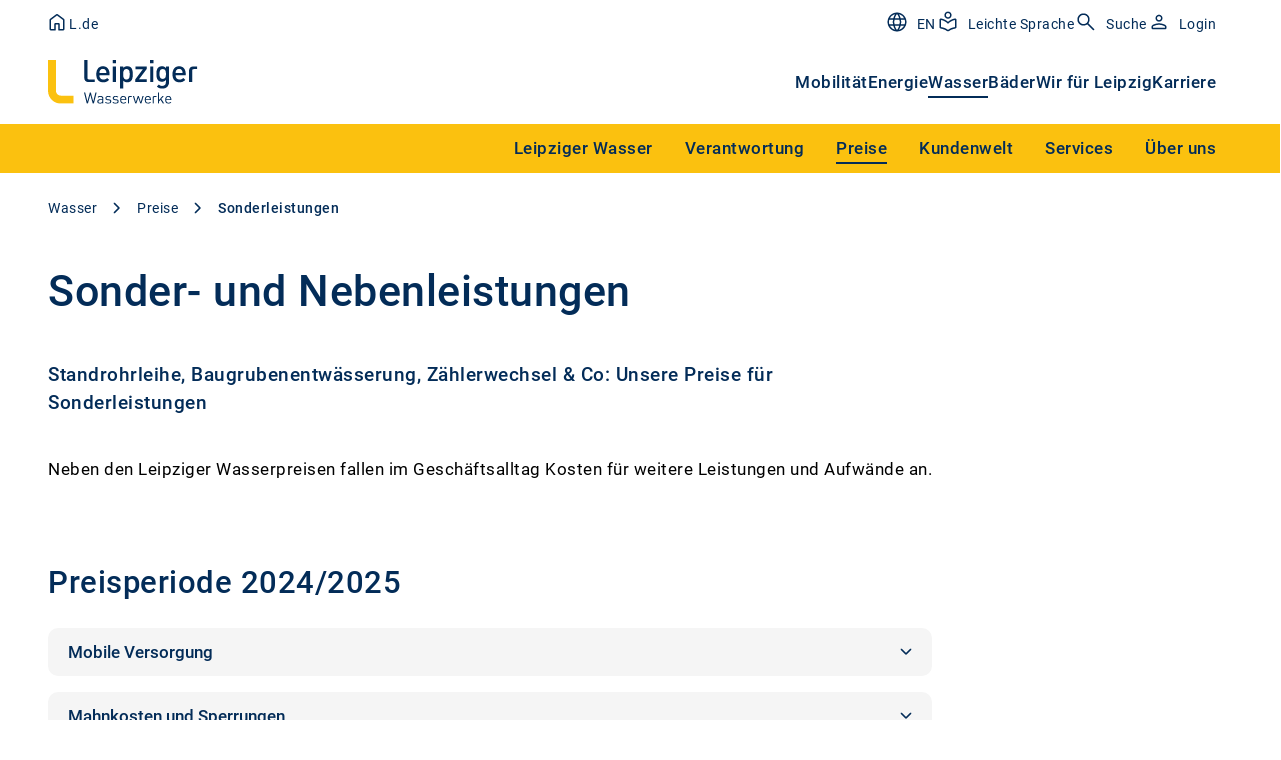

--- FILE ---
content_type: text/html; charset=utf-8
request_url: https://www.l.de/wasserwerke/preise/sonderleistungen/
body_size: 21464
content:
<!DOCTYPE html>
<html lang="de">
<head>

<meta charset="utf-8">
<!-- 
	This website is powered by TYPO3 - inspiring people to share!
	TYPO3 is a free open source Content Management Framework initially created by Kasper Skaarhoj and licensed under GNU/GPL.
	TYPO3 is copyright 1998-2026 of Kasper Skaarhoj. Extensions are copyright of their respective owners.
	Information and contribution at https://typo3.org/
-->



<title>Sonder- und Nebenleistungen | Leipziger Wasserwerke</title>
<meta name="generator" content="TYPO3 CMS">
<meta name="description" content="Neben den Leipziger Wasserpreisen fallen im Geschäftsalltag Kosten für weitere Leistungen und Aufwände an. Unsere Preise für Sonderleistungen.">
<meta property="og:title" content="Sonder- und Nebenleistungen | Leipziger Wasserwerke">
<meta property="og:description" content="Neben den Leipziger Wasserpreisen fallen im Geschäftsalltag Kosten für weitere Leistungen und Aufwände an. Unsere Preise für Sonderleistungen.">
<meta name="twitter:card" content="summary">
<meta name="pageid" content="197">

<link rel="stylesheet" href="/_assets/5d8b9f09679dc63b809d410272f2c8ce/Css/frontend.min.css?1756105443" media="all">
<link rel="stylesheet" href="/_assets/4b64391127f3149f3b1996044659ec9a/Assets/lde.min.css?1765965923" media="all">






<meta charset="utf-8">
                <meta http-equiv="x-ua-compatible" content="ie=edge">
                <meta http-equiv="content-language" content="de-de">
                <meta name="viewport" content="width=device-width, initial-scale=1">
                <link rel="icon" href="/_assets/4b64391127f3149f3b1996044659ec9a/Images/favicon_lde.ico" type="image/x-icon" />
                <link rel="shortcut icon" href="/_assets/4b64391127f3149f3b1996044659ec9a/Images/favicon_lde.ico" type="image/x-icon" />
                <link rel="icon" type="image/png" href="/_assets/4b64391127f3149f3b1996044659ec9a/Images/favicon_lde.png" sizes="32x32" /><link rel="preconnect" href="https://delivery.consentmanager.net" /><link rel="preconnect" href="https://cdn.consentmanager.net" /><link rel="preconnect" href="https://webcontr.l.de" /><meta name="google-site-verification" content="SHiPm2BfeaBtUKdZh_kelvEPiJXlJkvxgt_--god21Q" /><script type="text/javascript" data-cmp-ab="1" src="https://cdn.consentmanager.net/delivery/autoblocking/f0e0d8de0782.js" data-cmp-host="d.delivery.consentmanager.net" data-cmp-cdn="cdn.consentmanager.net" data-cmp-codesrc="1" defer></script><script type="text/javascript"> var et_proxy_redirect = "\/\/webcontr.l.de"; </script><script data-cmp-ab="1" id="_etLoader" type="text/javascript" charset="UTF-8" data-block-cookies="true" data-secure-code="0M9MCm" src="//webcontr.l.de/code/e.js" defer></script><style>.break-words {-webkit-hyphenate-character: "-";}.splide.stage .splide__track {overflow: hidden;}.splide {padding-left:0;padding-right:0;}</style><script>
document.addEventListener('DOMContentLoaded', function() {
  let lazyloadImages = document.querySelectorAll('img');
  lazyloadImages.forEach((img) => {
    img.addEventListener('load', () => {window.dispatchEvent(new Event('resize'));});
  });
  document.querySelectorAll('.sortable-table').forEach((item) => {item.removeAttribute('x-data')});
  document.querySelectorAll('.sortable-table th').forEach((item) => {item.removeAttribute('@click')});
  document.querySelectorAll('.sortable-table th div').forEach((item) => {item.removeAttribute('@click')});
  document.querySelectorAll('.sortable-table th div.flex svg').forEach((item) => {item.remove()});
  document.querySelectorAll('.ldeGridContent:not(.md\\:grid)').forEach((item) => {item.classList.remove('grid')}); 
});
</script><style>
  .ldeGridBase {padding-left: 1rem;padding-right: 1rem;}
  @media (min-width: 768px) {
    .ldeGridBase {padding-left: 2rem;padding-right: 2rem;}
  }
  @media (min-width: 1024px) {
    .ldeGridBase {padding-left: 3rem;padding-right: 3rem;}
  }
                                                  
._formfield-dropdown-button {
   background: white;
}
.numeric-list, 
.numbers-list {
    counter-reset: item;
    list-style-type: none;
}
.numeric-list li,
.numbers-list li {
    counter-increment: item;
    display: table;
    font-size: 1rem;
    font-size: calc(1.125rem - 1px);
    font-weight: 500;
    line-height: 1.5rem;
    margin: .5rem 0;
}
.numeric-list li:before,
.numbers-list li:before {
    content: counters(item, ".") ". ";
    display: table-cell;
    padding-right: .5rem;
}
.bulleted-list,
.arrows-list {
    list-style-type: disc;
    list-style-type: none;
    padding-left: 1.75rem;
}
.bulleted-list>li,
.arrows-list>li {
    font-size: 1rem;
    font-size: calc(1.125rem - 1px);
    font-weight: 500;
    line-height: 1.5rem;
    margin: .5rem 0;
    position: relative;
}
.bulleted-list>li:before,
.arrows-list>li:before {
    background-color: currentColor;
    border-radius: 50%;
    color: inherit;
    content: "";
    display: inline-flex;
    height: .25rem;
    left: -1rem;
    position: absolute;
    top: .675rem;
    width: .25rem;
}
  </style>
<link rel="canonical" href="https://www.l.de/wasserwerke/preise/sonderleistungen/"/>

<!-- This site is optimized with the Yoast SEO for TYPO3 plugin - https://yoast.com/typo3-extensions-seo/ -->
<script type="application/ld+json">[{"@context":"https:\/\/www.schema.org","@type":"BreadcrumbList","itemListElement":[{"@type":"ListItem","position":1,"item":{"@id":"https:\/\/www.l.de\/","name":"Leipziger Gruppe"}},{"@type":"ListItem","position":2,"item":{"@id":"https:\/\/www.l.de\/wasserwerke\/","name":"Wasser"}},{"@type":"ListItem","position":3,"item":{"@id":"https:\/\/www.l.de\/wasserwerke\/preise\/","name":"Preise"}},{"@type":"ListItem","position":4,"item":{"@id":"https:\/\/www.l.de\/wasserwerke\/preise\/sonderleistungen\/","name":"Sonderleistungen"}}]}]</script>
</head>
<body class="flex w-full min-h-screen bg-white font-roboto overflow-x-hidden theme-L-de">

<div class="flex flex-col flex-1 min-w-0 min-h-screen tracking-[0.5px]">
  
  
  
  
  
    
      

        
          
        
        

        

        
          
        

      
      
        
      
    
      

        
          
        
        
          
            
            
                
                  
                
              
          
        

        

        

      
      
        
      
    
      

        
          
        
        
          
            
            

              
          
        

        
          
          
        

        

      
      
        
          
          
        
      
    
      
      
    
  

  
      


    
    
      



    
    
      



    
    

    
    
  
  
      
      <a href="#skipNavigation" id="top" tabindex="0" class="_doNotReadAloud overflow-hidden absolute text-center left-full h-[1px] w-[1px] focus:static focus:h-auto focus:w-auto focus:bg-blue-800 focus:text-white focus:p-2">Navigation überspringen? Ja (Enter) oder Nein (Tabulator)</a>
      <div id="headerDesktop" class="navigationWithFlyout sticky top-0 z-50 hidden bg-white lg:block">
        
  <div class="relative">
    <nav class="w-full max-w-page mx-auto">
      <div class="_layout-block pt-0 pb-0">
        
          <div class="navigationTopBar py-2.5 pr-4 flex items-center justify-between text-blue-800">
            <div class="flex flex-row gap-8">
              
                  
    <a href="/" title="Leipziger" class="no-underline flex items-center gap-2 pr-4 lg:pr-0 text-lg lg:text-sm font-medium lg:font-normal relative lg:left-[-3px]">
      <svg title="Startseite" class="text-exchange-secondary fill-none" height="24" width="24">
        <use href="/_assets/4b64391127f3149f3b1996044659ec9a/Assets/spritemap_general.svg#sprite-google-home"></use>
      </svg>
      <span class="lg:relative lg:top-[2px]">L.de</span>
    </a>
  
                
              
                  <span class="no-underline flex items-center gap-2 pr-4 lg:pr-0 text-lg lg:text-sm font-medium lg:font-normal relative lg:left-[-3px]">
                    
                    
                  </span>
                
            </div>
            <div class="flex gap-8">
              
                  
    <!-- Sometims is set pids.german_page_variant or pids.english_page_variant
      but normally only translationRelation
    -->
    
    
    
    

    
        
        
      

    
    
      
      
    

    
      
    
    
      
    

    <div>
      <a href="https://www.l.de/en/water/" title="EN" class="flex items-center text-sm font-regular text-exchange-secondary leading-1.5">
        <span class="mr-[8px]">
          <svg class="w-6 h-6 " aria-labelledby="title-id6964e1133faff" xmlns="http://www.w3.org/2000/svg" focusable="false" role="img"><title id="title-id6964e1133faff">EN</title><use xlink:href="/_assets/4b64391127f3149f3b1996044659ec9a/Assets/spritemap_general.svg?1765965923#sprite-google-language" /></svg>
        </span>
        <span class="relative top-[2px]">EN</span>
      </a>
    </div>

  
    

  
                
              
                  
    
    

    
  
                
              
                  
    
    
    
      
      
        
      
      
    
    
      
    

    <div>
      <a href="https://www.l.de/leichte-sprache/" title="Leichte Sprache" class="flex items-center text-sm font-regular text-exchange-secondary leading-1.5">
        <span class="mr-[8px]">
          <svg class="w-6 h-6 text-exchange-secondary" aria-labelledby="title-id6964e113404aa" xmlns="http://www.w3.org/2000/svg" focusable="false" role="img"><title id="title-id6964e113404aa">Leichte Sprache</title><use xlink:href="/_assets/4b64391127f3149f3b1996044659ec9a/Assets/spritemap_general.svg?1765965923#sprite-google-simple-language" /></svg>
        </span>
        <span class="relative top-[2px]">Leichte Sprache</span>
      </a>
    </div>

  
    
  
                
              
                  
    
    
      
      
      
      
      
      
        
        
        
        
        
      

      
    
    
      
    

    <div>
      <a href="/suchergebnisse/" title="Suche" class="flex items-center text-sm font-regular text-exchange-secondary leading-1.5 _icon-has-label">
        <span class="mr-[8px]">
          <svg class="w-6 h-6 text-exchange-secondary" aria-labelledby="title-id6964e11341683" xmlns="http://www.w3.org/2000/svg" focusable="false" role="img"><title id="title-id6964e11341683">Suche</title><use xlink:href="/_assets/4b64391127f3149f3b1996044659ec9a/Assets/spritemap_general.svg?1765965923#sprite-search" /></svg>
        </span>
        <span class="relative top-[2px]">Suche</span>
      </a>
    </div>

  
    
  
                
              
                  
    

    
      
      
      
      
      
      
      
        
        
        
        
        
        
      

      
    
    
      
    

    <div>
      <a href="https://kupowasser.l.de" title="Login" class="flex items-center text-sm font-regular text-exchange-secondary leading-1.5 _icon-has-label">
        <span class="mr-[8px]">
          <svg class="w-6 h-6 text-exchange-secondary" aria-labelledby="title-id6964e1134227f" xmlns="http://www.w3.org/2000/svg" focusable="false" role="img"><title id="title-id6964e1134227f">Login</title><use xlink:href="/_assets/4b64391127f3149f3b1996044659ec9a/Assets/spritemap_general.svg?1765965923#sprite-google-person" /></svg>
        </span>
        <span class="relative top-[2px]">Login</span>
      </a>
    </div>

  
    
  
                

              

            </div>
          </div>
        
        <div class="flex items-center justify-between pt-4 pb-5 pr-4">
          <a href="/wasserwerke/" title="Weiter zur Startseite der Wasserwerke" class="navigationRootLink">
            
  

  

  
    

    
      
        
          
        
      
        
          
        
      
        
          
            
            
          
        
      
        
      
    
  

  
    <img loading="eager" class="h-[44px] w-auto" alt="Logo Wasserwerke" src="https://files.l.de/lde-typo3/Logos/Division_Leipziger_Wasserwerke__Color_Yellow.svg" width="151" height="44" />
  

          </a>
          
            
              <ul class="flex gap-8 font-medium text-md text-blue-800">
                
                  
                    
                    
                      

                      
                          <li class="hasCustomerSelect" data-customer-select-mode="">
                            
                            
                                <a href="/verkehrsbetriebe/" title="Verkehrsbetriebe" class="cursor-pointer border-b-2 border-blue-800 pb-1 border-opacity-0 hover:border-opacity-20 transition-border duration-300 ease-out">
                                  
  
      Mobilität
    

                                </a>
                              
                          </li>
                        
                    
                  
                
                  
                    
                    
                      

                      
                          <li class="hasCustomerSelect" data-customer-select-mode="">
                            
                            
                                <a href="/stadtwerke/privatkunden/" title="Stadtwerke" class="cursor-pointer border-b-2 border-blue-800 pb-1 border-opacity-0 hover:border-opacity-20 transition-border duration-300 ease-out">
                                  
  
      Energie
    

                                </a>
                              
                          </li>
                        
                    
                  
                
                  
                    
                    
                      

                      
                          <li class="hasCustomerSelect" data-customer-select-mode="">
                            
                            
                                
                                <a href="/wasserwerke/" title="Wasserwerke" class="cursor-pointer border-b-2 border-blue-800 pb-1">
                                  
  
      Wasser
    

                                </a>
                                <div class="level2Navigation absolute left-0 bg-yellow-800 text-blue-800 top-full w-full">
                                  <div
                                    class="flex items-center justify-end w-full max-w-page _layout-block pt-0 pb-0 mx-auto ">
                                    
                                      
                                      
                                      <ul class="flex justify-end ml-5" x-data="{yellowActiveUid: null}">
                                        
                                          
                                            
                                            
                                              
                                                  
  

  
  
  

  <li class="group hover:bg-white hover:text-blue-800" data-customer-context="" title="">
    <a href="/wasserwerke/leipziger-wasser/" title="Leipziger Wasser" class="showFlyoutNavigation group-hover:bg-white inline-block p-3 px-4 cursor-pointer no-underline">
      <span x-bind:class="yellowActiveUid == 3387 ? 'pb-1 border-b-2 border-blue-800' : ''">
        Leipziger Wasser
      </span>
    </a>
    
      
      <div class="absolute left-0 hidden w-screen pb-12 top-full group-hover:block overflow-hidden">
        <div class="py-6 bg-white shadow-lg">
          <div class="grid grid-cols-12 gap-4 max-w-page _layout-block pt-0 pb-0 mx-auto">
            <ul class="flex flex-col col-span-3 pr-4 gap-2 font-normal ">
              <li class="flyoutOverviewLink mb-4">
                <a href="/wasserwerke/leipziger-wasser/" title="Leipziger Wasser" class="font-medium hover:underline">
                  Übersicht:
  
      Leipziger Wasser
    

                </a>
              </li>
              
  
    
      
      
        
            
              
            

            

            <li>
              <a href="/wasserwerke/wasserqualitaet/" title="Wasserqualität" class="hover:underline font-medium">
                
  
      Wasserqualität
    

              </a>
            </li>

            
              
                
                
  
    
      
      
        
            

            

            <li>
              <a href="/wasserwerke/leipziger-wasser/inhaltsstoffe/" title="Inhaltsstoffe" class="hover:underline">
                
  
      Inhaltsstoffe
    

              </a>
            </li>

            
          
      
    
  
    
      
      
        
            

            

            <li>
              <a href="/wasserwerke/leipziger-wasser/wasserhaerte/" title="Wasserhärte" class="hover:underline">
                
  
      Wasserhärte
    

              </a>
            </li>

            
          
      
    
  
    
      
      
        
            

            

            <li>
              <a href="/wasserwerke/leipziger-wasser/betriebslabore/" title="Betriebslabore" class="hover:underline">
                
  
      Betriebslabore
    

              </a>
            </li>

            
          
      
    
  
    
      
      
        
            

            

            <li>
              <a href="/wasserwerke/leipziger-wasser/trinkwasserverordnung/" title="Trinkwasserverordnung" class="hover:underline">
                
  
      Trinkwasserverordnung
    

              </a>
            </li>

            
          
      
    
  
    
      
      
        
            

            

            <li>
              <a href="/wasserwerke/leipziger-wasser/leitungsmaterialien/" title="Leitungsmaterialien" class="hover:underline">
                
  
      Leitungsmaterialien
    

              </a>
            </li>

            
          
      
    
  

              
              <li class="h-2"></li>
            
          
      
    
  
    
      
      
        
            
            
              </ul><ul class="flex flex-col col-span-3 gap-2 pl-4 font-normal">
            
          
      
    
  
    
      
      
        
            
              
            

            

            <li>
              <a href="/wasserwerke/leipziger-wasser/trinkwasser/" title="Trinkwasser" class="hover:underline font-medium">
                
  
      Trinkwasser
    

              </a>
            </li>

            
              
                
                
  
    
      
      
        
            

            

            <li>
              <a href="/wasserwerke/leipziger-wasser/wasserwerke/" title="Wasserwerke" class="hover:underline">
                
  
      Wasserwerke
    

              </a>
            </li>

            
          
      
    
  
    
      
      
        
            

            

            <li>
              <a href="/wasserwerke/leipziger-wasser/trinkwasserbrunnen/" title="Trinkwasserbrunnen" class="hover:underline">
                
  
      Trinkwasserbrunnen
    

              </a>
            </li>

            
          
      
    
  
    
      
      
        
            

            

            <li>
              <a href="/wasserwerke/leipziger-wasser/trinkwasserspuelung/" title="Trinkwasserspülung" class="hover:underline">
                
  
      Trinkwasserspülung
    

              </a>
            </li>

            
          
      
    
  
    
      
      
        
            

            

            <li>
              <a href="/wasserwerke/leipziger-wasser/leipziger-wasserkreislauf/" title="Leipziger Wasserkreislauf" class="hover:underline">
                
  
      Leipziger Wasserkreislauf
    

              </a>
            </li>

            
          
      
    
  

              
              <li class="h-2"></li>
            
          
      
    
  
    
      
      
        
            
            
              </ul><ul class="flex flex-col col-span-3 gap-2 pl-4 font-normal">
            
          
      
    
  
    
      
      
        
            
              
            

            

            <li>
              <a href="/wasserwerke/leipziger-wasser/abwasser/" title="Abwasser" class="hover:underline font-medium">
                
  
      Abwasser
    

              </a>
            </li>

            
              
                
                
  
    
      
      
        
            

            

            <li>
              <a href="/wasserwerke/leipziger-wasser/klaeranlagen/" title="Kläranlagen" class="hover:underline">
                
  
      Kläranlagen
    

              </a>
            </li>

            
          
      
    
  
    
      
      
        
            

            

            <li>
              <a href="/wasserwerke/leipziger-wasser/abwasseretikette/" title="Abwasseretikette" class="hover:underline">
                
  
      Abwasseretikette
    

              </a>
            </li>

            
          
      
    
  
    
      
      
        
            

            

            <li>
              <a href="/wasserwerke/leipziger-wasser/leipziger-wasserkreislauf/" title="Leipziger Wasserkreislauf" class="hover:underline">
                
  
      Leipziger Wasserkreislauf
    

              </a>
            </li>

            
          
      
    
  

              
              <li class="h-2"></li>
            
          
      
    
  
    
      
      
        
            
            
              </ul><ul class="flex flex-col col-span-3 gap-2 pl-4 font-normal">
            
          
      
    
  
    
      
      
        
            
              
            

            

            <li>
              <a href="/wasserwerke/leipziger-wasser/besichtigungen/" title="Besichtigungen" class="hover:underline font-medium">
                
  
      Besichtigungen
    

              </a>
            </li>

            
              
                
                
  
    
      
      
        
            

            

            <li>
              <a href="/fuehrungen/" title="Anlagenführungen" class="hover:underline">
                
  
      Anlagenführungen
    

              </a>
            </li>

            
          
      
    
  
    
      
      
        
            

            

            <li>
              <a href="/wasserwerke/leipziger-wasser/virtuelle-rundgaenge/" title="Virtuelle Rundgänge" class="hover:underline">
                
  
      Virtuelle Rundgänge
    

              </a>
            </li>

            
          
      
    
  

              
              <li class="h-2"></li>
            
          
      
    
  

            </ul>

            
  
    
    

    
      
        
      
      
    

    
  


            
          </div>
        </div>
      </div>
    
  </li>

                                                
                                            
                                          
                                        
                                          
                                            
                                            
                                              
                                                  
  

  
  
  

  <li class="group hover:bg-white hover:text-blue-800" data-customer-context="" title="">
    <a href="/wasserwerke/verantwortung/" title="Verantwortung" class="showFlyoutNavigation group-hover:bg-white inline-block p-3 px-4 cursor-pointer no-underline">
      <span x-bind:class="yellowActiveUid == 3423 ? 'pb-1 border-b-2 border-blue-800' : ''">
        Verantwortung
      </span>
    </a>
    
      
      <div class="absolute left-0 hidden w-screen pb-12 top-full group-hover:block overflow-hidden">
        <div class="py-6 bg-white shadow-lg">
          <div class="grid grid-cols-12 gap-4 max-w-page _layout-block pt-0 pb-0 mx-auto">
            <ul class="flex flex-col col-span-3 pr-4 gap-2 font-normal ">
              <li class="flyoutOverviewLink mb-4">
                <a href="/wasserwerke/verantwortung/" title="Verantwortung" class="font-medium hover:underline">
                  Übersicht:
  
      Verantwortung
    

                </a>
              </li>
              
  
    
      
      
        
            
              
            

            

            <li>
              <a href="/wasserwerke/verantwortung/unser-nachhaltigkeitsverstaendnis/" title="Unser Nachhaltigkeitsverständnis" class="hover:underline font-medium">
                
  
      Unser Nachhaltigkeitsverständnis
    

              </a>
            </li>

            
              
              <li class="h-2"></li>
            
          
      
    
  
    
      
      
        
            
              
            

            

            <li>
              <a href="/wasserwerke/verantwortung/ressourcen/" title="Ressourcen" class="hover:underline font-medium">
                
  
      Ressourcen
    

              </a>
            </li>

            
              
                
                
  
    
      
      
        
            

            

            <li>
              <a href="/wasserwerke/verantwortung/wassergut-canitz/" title="Wassergut Canitz" class="hover:underline">
                
  
      Wassergut Canitz
    

              </a>
            </li>

            
          
      
    
  
    
      
      
        
            

            

            <li>
              <a href="/wasserwerke/verantwortung/energiemanagement/" title="Energiemanagement" class="hover:underline">
                
  
      Energiemanagement
    

              </a>
            </li>

            
          
      
    
  
    
      
      
        
            

            

            <li>
              <a href="/wasserwerke/verantwortung/phosphorrueckgewinnung/" title="Phosphorrückgewinnung" class="hover:underline">
                
  
      Phosphorrückgewinnung
    

              </a>
            </li>

            
          
      
    
  

              
              <li class="h-2"></li>
            
          
      
    
  
    
      
      
        
            
            
              </ul><ul class="flex flex-col col-span-3 gap-2 pl-4 font-normal">
            
          
      
    
  
    
      
      
        
            
              
            

            

            <li>
              <a href="/wasserwerke/verantwortung/gewaesser/" title="Gewässer" class="hover:underline font-medium">
                
  
      Gewässer
    

              </a>
            </li>

            
              
                
                
  
    
      
      
        
            

            

            <li>
              <a href="/wasserwerke/verantwortung/ausbau-klaerwerk-rosental/" title="Ausbau Klärwerk Rosental" class="hover:underline">
                
  
      Ausbau Klärwerk Rosental
    

              </a>
            </li>

            
          
      
    
  
    
      
      
        
            

            

            <li>
              <a href="/wasserwerke/verantwortung/kanalnetzsteuerung/" title="Kanalnetzsteuerung" class="hover:underline">
                
  
      Kanalnetzsteuerung
    

              </a>
            </li>

            
          
      
    
  
    
      
      
        
            

            

            <li>
              <a href="/wasserwerke/verantwortung/einleitstellen/" title="Einleitstellen" class="hover:underline">
                
  
      Einleitstellen
    

              </a>
            </li>

            
          
      
    
  

              
              <li class="h-2"></li>
            
          
      
    
  
    
      
      
        
            
            
              </ul><ul class="flex flex-col col-span-3 gap-2 pl-4 font-normal">
            
          
      
    
  
    
      
      
        
            
              
            

            

            <li>
              <a href="/wasserwerke/verantwortung/klimawandel/" title="Klimawandel" class="hover:underline font-medium">
                
  
      Klimawandel
    

              </a>
            </li>

            
              
                
                
  
    
      
      
        
            

            

            <li>
              <a href="/wasserwerke/verantwortung/klimaforschung/" title="Klimaforschung" class="hover:underline">
                
  
      Klimaforschung
    

              </a>
            </li>

            
          
      
    
  
    
      
      
        
            

            

            <li>
              <a href="/wasserwerke/verantwortung/wassersensible-stadtentwicklung/" title="Wassersensible Stadtentwicklung" class="hover:underline">
                
  
      Wassersensible Stadtentwicklung
    

              </a>
            </li>

            
          
      
    
  
    
      
      
        
            

            

            <li>
              <a href="/wasserwerke/verantwortung/quartiersentwicklung/" title="Quartiersentwicklung" class="hover:underline">
                
  
      Quartiersentwicklung
    

              </a>
            </li>

            
          
      
    
  
    
      
      
        
            

            

            <li>
              <a href="/wasserwerke/verantwortung/gruendaecher/" title="Gründächer" class="hover:underline">
                
  
      Gründächer
    

              </a>
            </li>

            
          
      
    
  
    
      
      
        
            

            

            <li>
              <a href="/wasserwerke/verantwortung/starkregenmodellierung/" title="Starkregenmodellierung" class="hover:underline">
                
  
      Starkregenmodellierung
    

              </a>
            </li>

            
          
      
    
  

              
              <li class="h-2"></li>
            
          
      
    
  
    
      
      
        
            
            
              </ul><ul class="flex flex-col col-span-3 gap-2 pl-4 font-normal">
            
          
      
    
  
    
      
      
        
            
              
            

            

            <li>
              <a href="/wasserwerke/verantwortung/natur/" title="Natur" class="hover:underline font-medium">
                
  
      Natur
    

              </a>
            </li>

            
              
                
                
  
    
      
      
        
            

            

            <li>
              <a href="/wasserwerke/verantwortung/bluehwiesen/" title="Blühwiesen" class="hover:underline">
                
  
      Blühwiesen
    

              </a>
            </li>

            
          
      
    
  
    
      
      
        
            

            

            <li>
              <a href="/wasserwerke/verantwortung/biotop-schladitz/" title="Biotop Schladitz" class="hover:underline">
                
  
      Biotop Schladitz
    

              </a>
            </li>

            
          
      
    
  

              
              <li class="h-2"></li>
            
          
      
    
  

            </ul>

            
  
    
    

    
      
        
      
      
    

    
  


            
          </div>
        </div>
      </div>
    
  </li>

                                                
                                            
                                          
                                        
                                          
                                            
                                            
                                              
                                                  
  
    <template x-if="yellowActiveUid == null">
      <span class="hidden invisible" aria-hidden="true" x-init="yellowActiveUid = 136"></span>
    </template>
  

  
  
  

  <li class="group hover:bg-white hover:text-blue-800" data-customer-context="" title="">
    <a href="/wasserwerke/preise/" title="Preise" class="showFlyoutNavigation group-hover:bg-white inline-block p-3 px-4 cursor-pointer no-underline">
      <span x-bind:class="yellowActiveUid == 136 ? 'pb-1 border-b-2 border-blue-800' : ''">
        Preise
      </span>
    </a>
    
      
      <div class="absolute left-0 hidden w-screen pb-12 top-full group-hover:block overflow-hidden">
        <div class="py-6 bg-white shadow-lg">
          <div class="grid grid-cols-12 gap-4 max-w-page _layout-block pt-0 pb-0 mx-auto">
            <ul class="flex flex-col col-span-3 pr-4 gap-2 font-normal ">
              <li class="flyoutOverviewLink mb-4">
                <a href="/wasserwerke/preise/" title="Preise" class="font-medium hover:underline">
                  Übersicht:
  
      Preise
    

                </a>
              </li>
              
  
    
      
      
        
            
            
              </ul><ul class="flex flex-col col-span-3 gap-2 pl-4 font-normal">
            
          
      
    
  
    
      
      
        
            
              
            

            

            <li>
              <a href="/wasserwerke/preise/trinkwasserpreise/" title="Trinkwasserpreise" class="hover:underline font-medium">
                
  
      Trinkwasserpreise
    

              </a>
            </li>

            
              
              <li class="h-2"></li>
            
          
      
    
  
    
      
      
        
            
              
            

            

            <li>
              <a href="/wasserwerke/preise/schmutzwasserpreise/" title="Schmutzwasserpreise" class="hover:underline font-medium">
                
  
      Schmutzwasserpreise
    

              </a>
            </li>

            
              
              <li class="h-2"></li>
            
          
      
    
  
    
      
      
        
            
              
            

            

            <li>
              <a href="/wasserwerke/preise/niederschlagswasser/" title="Niederschlagswasser" class="hover:underline font-medium">
                
  
      Niederschlagswasser
    

              </a>
            </li>

            
              
              <li class="h-2"></li>
            
          
      
    
  
    
      
      
        
            
              
            

            
              <template x-if="yellowActiveUid == null">
                <span class="hidden invisible" aria-hidden="true" x-init="yellowActiveUid = 136"></span>
              </template>
            

            <li>
              <a href="/wasserwerke/preise/sonderleistungen/" title="Sonderleistungen" class="hover:underline font-medium underline">
                
  
      Sonderleistungen
    

              </a>
            </li>

            
              
              <li class="h-2"></li>
            
          
      
    
  
    
      
      
        
            
            
              </ul><ul class="flex flex-col col-span-3 gap-2 pl-4 font-normal">
            
          
      
    
  
    
      
      
        
            
              
            

            

            <li>
              <a href="/wasserwerke/preise/wasserpreisrechner/" title="Wasserpreisrechner" class="hover:underline font-medium">
                
  
      Wasserpreisrechner
    

              </a>
            </li>

            
              
                
                
  
    
      
      
        
            

            

            <li>
              <a href="/wasserwerke/preise/wasserpreisrechner-ab-2026/" title="Wasserpreisrechner ab 2026" class="hover:underline">
                
  
      Wasserpreisrechner ab 2026
    

              </a>
            </li>

            
          
      
    
  
    
      
      
        
            

            

            <li>
              <a href="/wasserwerke/preise/wasserpreisrechner-2024-2025/" title="Wasserpreisrechner 2024/2025" class="hover:underline">
                
  
      Wasserpreisrechner 2024/2025
    

              </a>
            </li>

            
          
      
    
  

              
              <li class="h-2"></li>
            
          
      
    
  
    
      
      
        
            
            
              </ul><ul class="flex flex-col col-span-3 gap-2 pl-4 font-normal">
            
          
      
    
  
    
      
      
        
            
              
            

            

            <li>
              <a href="/wasserwerke/preise/unser-preismodell/" title="Unser Preismodell" class="hover:underline font-medium">
                
  
      Unser Preismodell
    

              </a>
            </li>

            
              
              <li class="h-2"></li>
            
          
      
    
  
    
      
      
        
            
              
            

            

            <li>
              <a href="/wasserwerke/preise/zaehlergroessen-und-mengenstaffeln/" title="Zählergrößen und Mengenstaffeln" class="hover:underline font-medium">
                
  
      Zählergrößen und Mengenstaffeln
    

              </a>
            </li>

            
              
              <li class="h-2"></li>
            
          
      
    
  

            </ul>

            
  
    
    

    
      
        
      
      
    

    
  


            
          </div>
        </div>
      </div>
    
  </li>

                                                
                                            
                                          
                                        
                                          
                                            
                                            
                                              
                                                  
  

  
  
  

  <li class="group hover:bg-white hover:text-blue-800" data-customer-context="" title="">
    <a href="/wasserwerke/kundenwelt/" title="Kundenwelt" class="showFlyoutNavigation group-hover:bg-white inline-block p-3 px-4 cursor-pointer no-underline">
      <span x-bind:class="yellowActiveUid == 122 ? 'pb-1 border-b-2 border-blue-800' : ''">
        Kundenwelt
      </span>
    </a>
    
      
      <div class="absolute left-0 hidden w-screen pb-12 top-full group-hover:block overflow-hidden">
        <div class="py-6 bg-white shadow-lg">
          <div class="grid grid-cols-12 gap-4 max-w-page _layout-block pt-0 pb-0 mx-auto">
            <ul class="flex flex-col col-span-3 pr-4 gap-2 font-normal ">
              <li class="flyoutOverviewLink mb-4">
                <a href="/wasserwerke/kundenwelt/" title="Kundenwelt" class="font-medium hover:underline">
                  Übersicht:
  
      Kundenwelt
    

                </a>
              </li>
              
  
    
      
      
        
            
              
            

            

            <li>
              <a href="/wasserwerke/kundenwelt/kundenportal/" title="Kundenportal der Leipziger Wasserwerke" class="hover:underline font-medium">
                
  
      Kundenportal
    

              </a>
            </li>

            
              
              <li class="h-2"></li>
            
          
      
    
  
    
      
      
        
            
            
              </ul><ul class="flex flex-col col-span-3 gap-2 pl-4 font-normal">
            
          
      
    
  
    
      
      
        
            
              
            

            

            <li>
              <a href="/wasserwerke/kundenwelt/vertragskunden/" title="Vertragskunden" class="hover:underline font-medium">
                
  
      Vertragskunden
    

              </a>
            </li>

            
              
                
                
  
    
      
      
        
            

            

            <li>
              <a href="/wasserwerke/kundenwelt/neukunde-werden/" title="Neukunde werden" class="hover:underline">
                
  
      Neukunde werden
    

              </a>
            </li>

            
          
      
    
  
    
      
      
        
            

            

            <li>
              <a href="/wasserwerke/kundenwelt/umzug-melden/" title="Umzug melden" class="hover:underline">
                
  
      Umzug melden
    

              </a>
            </li>

            
          
      
    
  
    
      
      
        
            

            

            <li>
              <a href="/wasserwerke/kundenwelt/eigentuemerwechsel/" title="Eigentümerwechsel" class="hover:underline">
                
  
      Eigentümerwechsel
    

              </a>
            </li>

            
          
      
    
  
    
      
      
        
            

            

            <li>
              <a href="/hausanschluss/" title="Hausanschluss" class="hover:underline">
                
  
      Hausanschluss
    

              </a>
            </li>

            
          
      
    
  

              
              <li class="h-2"></li>
            
          
      
    
  
    
      
      
        
            
            
              </ul><ul class="flex flex-col col-span-3 gap-2 pl-4 font-normal">
            
          
      
    
  
    
      
      
        
            
              
            

            

            <li>
              <a href="/wasserwerke/kundenwelt/wasserzaehler/" title="Wasserzähler" class="hover:underline font-medium">
                
  
      Wasserzähler
    

              </a>
            </li>

            
              
                
                
  
    
      
      
        
            

            

            <li>
              <a href="/wasserwerke/kundenwelt/statische-wasserzaehler/" title="Statische Wasserzähler" class="hover:underline">
                
  
      Statische Wasserzähler
    

              </a>
            </li>

            
          
      
    
  
    
      
      
        
            

            

            <li>
              <a href="/wasserwerke/kundenwelt/zaehlerstand-und-zaehlergroesse/" title="Zählerstand und Zählergröße" class="hover:underline">
                
  
      Zählerstand und Zählergröße
    

              </a>
            </li>

            
          
      
    
  
    
      
      
        
            

            

            <li>
              <a href="/wasserwerke/kundenwelt/zaehlereichung/" title="Zählereichung" class="hover:underline">
                
  
      Zählereichung
    

              </a>
            </li>

            
          
      
    
  
    
      
      
        
            

            

            <li>
              <a href="/wasserwerke/kundenwelt/wintertipps/" title="Wintertipps" class="hover:underline">
                
  
      Wintertipps
    

              </a>
            </li>

            
          
      
    
  
    
      
      
        
            

            

            <li>
              <a href="/wasserwerke/kundenwelt/giesswasserzaehler/" title="Gießwasserzähler" class="hover:underline">
                
  
      Gießwasserzähler
    

              </a>
            </li>

            
          
      
    
  

              
              <li class="h-2"></li>
            
          
      
    
  
    
      
      
        
            
            
              </ul><ul class="flex flex-col col-span-3 gap-2 pl-4 font-normal">
            
          
      
    
  
    
      
      
        
            
              
            

            

            <li>
              <a href="/wasserwerke/kundenwelt/informationen/" title="Informationen" class="hover:underline font-medium">
                
  
      Informationen
    

              </a>
            </li>

            
              
                
                
  
    
      
      
        
            

            

            <li>
              <a href="/wasserwerke/kundenwelt/kontakt/" title="Kontakt" class="hover:underline">
                
  
      Kontakt
    

              </a>
            </li>

            
          
      
    
  
    
      
      
        
            

            

            <li>
              <a href="/wasserwerke/kundenwelt/servicestandorte/" title="Servicestandorte" class="hover:underline">
                
  
      Servicestandorte
    

              </a>
            </li>

            
          
      
    
  
    
      
      
        
            

            

            <li>
              <a href="/wasserwerke/kundenwelt/download-center/" title="Download-Center der Leipziger Wasserwerke" class="hover:underline">
                
  
      Download-Center
    

              </a>
            </li>

            
          
      
    
  
    
      
      
        
            

            

            <li>
              <a href="/wasserwerke/kundenwelt/feedback/" title="Feedback" class="hover:underline">
                
  
      Feedback
    

              </a>
            </li>

            
          
      
    
  
    
      
      
        
            

            

            <li>
              <a href="/wasserwerke/kundenwelt/faq/" title="FAQ" class="hover:underline">
                
  
      FAQ
    

              </a>
            </li>

            
          
      
    
  

              
              <li class="h-2"></li>
            
          
      
    
  

            </ul>

            
  
    
    

    
      
        
      
      
    

    
  


            
          </div>
        </div>
      </div>
    
  </li>

                                                
                                            
                                          
                                        
                                          
                                            
                                            
                                              
                                                  
  

  
  
  

  <li class="group hover:bg-white hover:text-blue-800" data-customer-context="" title="">
    <a href="/wasserwerke/services/" title="Services" class="showFlyoutNavigation group-hover:bg-white inline-block p-3 px-4 cursor-pointer no-underline">
      <span x-bind:class="yellowActiveUid == 139 ? 'pb-1 border-b-2 border-blue-800' : ''">
        Services
      </span>
    </a>
    
      
      <div class="absolute left-0 hidden w-screen pb-12 top-full group-hover:block overflow-hidden">
        <div class="py-6 bg-white shadow-lg">
          <div class="grid grid-cols-12 gap-4 max-w-page _layout-block pt-0 pb-0 mx-auto">
            <ul class="flex flex-col col-span-3 pr-4 gap-2 font-normal ">
              <li class="flyoutOverviewLink mb-4">
                <a href="/wasserwerke/services/" title="Services" class="font-medium hover:underline">
                  Übersicht:
  
      Services
    

                </a>
              </li>
              
  
    
      
      
        
            
              
            

            

            <li>
              <a href="/wasserwerke/kundenwelt/faq/" title="FAQ" class="hover:underline font-medium">
                
  
      FAQ
    

              </a>
            </li>

            
              
              <li class="h-2"></li>
            
          
      
    
  
    
      
      
        
            
              
            

            

            <li>
              <a href="/wasserwerke/services/baustelleninfos/" title="Baustelleninfos" class="hover:underline font-medium">
                
  
      Baustelleninfos
    

              </a>
            </li>

            
              
                
                
  
    
      
      
        
            

            

            <li>
              <a href="/wasserwerke/services/aktuelle-baumassnahmen/" title="Aktuelle Baumaßnahmen" class="hover:underline">
                
  
      Aktuelle Baumaßnahmen
    

              </a>
            </li>

            
          
      
    
  
    
      
      
        
            

            

            <li>
              <a href="/wasserwerke/services/entstoerungsdienst/" title="Entstörungsdienst" class="hover:underline">
                
  
      Entstörungsdienst
    

              </a>
            </li>

            
          
      
    
  
    
      
      
        
            

            

            <li>
              <a href="/wir-fuer-leipzig/baustellen/" title="Baumaßnahmen der Leipziger Gruppe" class="hover:underline">
                
  
      Baumaßnahmen der Leipziger Gruppe
    

              </a>
            </li>

            
          
      
    
  

              
              <li class="h-2"></li>
            
          
      
    
  
    
      
      
        
            
            
              </ul><ul class="flex flex-col col-span-3 gap-2 pl-4 font-normal">
            
          
      
    
  
    
      
      
        
            
              
            

            

            <li>
              <a href="/wasserwerke/services/niederschlagswasser/" title="Niederschlagswasser" class="hover:underline font-medium">
                
  
      Niederschlagswasser
    

              </a>
            </li>

            
              
                
                
  
    
      
      
        
            

            

            <li>
              <a href="/wasserwerke/services/umgang-mit-regenwasser/" title="Umgang mit Regenwasser" class="hover:underline">
                
  
      Umgang mit Regenwasser
    

              </a>
            </li>

            
          
      
    
  
    
      
      
        
            

            

            <li>
              <a href="/wasserwerke/services/schutz-vor-starkregen/" title="Schutz vor Starkregen" class="hover:underline">
                
  
      Schutz vor Starkregen
    

              </a>
            </li>

            
          
      
    
  
    
      
      
        
            

            

            <li>
              <a href="/wasserwerke/services/rueckstausicherung/" title="Rückstausicherung" class="hover:underline">
                
  
      Rückstausicherung
    

              </a>
            </li>

            
          
      
    
  

              
              <li class="h-2"></li>
            
          
      
    
  
    
      
      
        
            
            
              </ul><ul class="flex flex-col col-span-3 gap-2 pl-4 font-normal">
            
          
      
    
  
    
      
      
        
            
              
            

            

            <li>
              <a href="/wasserwerke/services/schmutzwasserentsorgung/" title="Schmutzwasserentsorgung" class="hover:underline font-medium">
                
  
      Schmutzwasserentsorgung
    

              </a>
            </li>

            
              
                
                
  
    
      
      
        
            

            

            <li>
              <a href="/wasserwerke/services/dezentrale-entsorgung/" title="Dezentrale Entsorgung" class="hover:underline">
                
  
      Dezentrale Entsorgung
    

              </a>
            </li>

            
          
      
    
  
    
      
      
        
            

            

            <li>
              <a href="/wasserwerke/services/wartung-kleinklaeranlagen/" title="Wartung Kleinkläranlagen" class="hover:underline">
                
  
      Wartung Kleinkläranlagen
    

              </a>
            </li>

            
          
      
    
  
    
      
      
        
            

            

            <li>
              <a href="/wasserwerke/services/fettabscheider/" title="Fettabscheider" class="hover:underline">
                
  
      Fettabscheider
    

              </a>
            </li>

            
          
      
    
  

              
              <li class="h-2"></li>
            
          
      
    
  
    
      
      
        
            
            
              </ul><ul class="flex flex-col col-span-3 gap-2 pl-4 font-normal">
            
          
      
    
  
    
      
      
        
            
              
            

            

            <li>
              <a href="/wasserwerke/services/sonstige-leistungen/" title="Sonstige Leistungen" class="hover:underline font-medium">
                
  
      Sonstige Leistungen
    

              </a>
            </li>

            
              
                
                
  
    
      
      
        
            

            

            <li>
              <a href="/wasserwerke/services/standrohrservice/" title="Standrohrservice" class="hover:underline">
                
  
      Standrohrservice
    

              </a>
            </li>

            
          
      
    
  
    
      
      
        
            

            

            <li>
              <a href="/wasserwerke/services/installateure/" title="Installateure" class="hover:underline">
                
  
      Installateure
    

              </a>
            </li>

            
          
      
    
  
    
      
      
        
            

            

            <li>
              <a href="/einkauf-logistik/regelwerke/" title="Regelwerke" class="hover:underline">
                
  
      Regelwerke
    

              </a>
            </li>

            
          
      
    
  
    
      
      
        
            

            

            <li>
              <a href="/wasserwerke/services/trinkwasseranalysen/" title="Trinkwasseranalysen" class="hover:underline">
                
  
      Trinkwasseranalysen
    

              </a>
            </li>

            
          
      
    
  
    
      
      
        
            

            
              <template x-if="yellowActiveUid == null">
                <span class="hidden invisible" aria-hidden="true" x-init="yellowActiveUid = 139"></span>
              </template>
            

            <li>
              <a href="/wasserwerke/preise/sonderleistungen/" title="Preise für Sonderleistungen" class="hover:underline underline">
                
  
      Preise für Sonderleistungen
    

              </a>
            </li>

            
          
      
    
  

              
              <li class="h-2"></li>
            
          
      
    
  

            </ul>

            
  
    
    

    
      
        
      
      
    

    
  


            
          </div>
        </div>
      </div>
    
  </li>

                                                
                                            
                                          
                                        
                                          
                                            
                                            
                                              
                                                  
  

  
  
  

  <li class="group hover:bg-white hover:text-blue-800" data-customer-context="" title="">
    <a href="/wasserwerke/ueber-uns/" title="Über uns" class="showFlyoutNavigation group-hover:bg-white inline-block p-3 px-4 cursor-pointer no-underline">
      <span x-bind:class="yellowActiveUid == 3622 ? 'pb-1 border-b-2 border-blue-800' : ''">
        Über uns
      </span>
    </a>
    
      
      <div class="absolute left-0 hidden w-screen pb-12 top-full group-hover:block overflow-hidden">
        <div class="py-6 bg-white shadow-lg">
          <div class="grid grid-cols-12 gap-4 max-w-page _layout-block pt-0 pb-0 mx-auto">
            <ul class="flex flex-col col-span-3 pr-4 gap-2 font-normal ">
              <li class="flyoutOverviewLink mb-4">
                <a href="/wasserwerke/ueber-uns/" title="Über uns" class="font-medium hover:underline">
                  Übersicht:
  
      Über uns
    

                </a>
              </li>
              
  
    
      
      
        
            
            
              </ul><ul class="flex flex-col col-span-3 gap-2 pl-4 font-normal">
            
          
      
    
  
    
      
      
        
            
              
            

            

            <li>
              <a href="/wasserwerke/ueber-uns/wasser-fuer-morgen/" title="Wasser für morgen" class="hover:underline font-medium">
                
  
      Wasser für morgen
    

              </a>
            </li>

            
              
                
                
  
    
      
      
        
            

            

            <li>
              <a href="/wasserwerke/ueber-uns/strategie-wasser-2030/" title="Strategie &quot;Wasser 2030&quot;" class="hover:underline">
                
  
      Strategie &quot;Wasser 2030&quot;
    

              </a>
            </li>

            
          
      
    
  
    
      
      
        
            

            

            <li>
              <a href="/wasserwerke/ueber-uns/zukunftskonzept-trinkwasserversorgung-2030/" title="Zukunftskonzept Trinkwasserversorgung 2030" class="hover:underline">
                
  
      Zukunftskonzept Trinkwasserversorgung 2030
    

              </a>
            </li>

            
          
      
    
  
    
      
      
        
            

            

            <li>
              <a href="/wasserwerke/ueber-uns/belgershain/" title="Belgershain" class="hover:underline">
                
  
      Belgershain
    

              </a>
            </li>

            
          
      
    
  

              
              <li class="h-2"></li>
            
          
      
    
  
    
      
      
        
            
              
            

            

            <li>
              <a href="/wasserwerke/ueber-uns/projekte-innovationen/" title="Projekte &amp; Innovationen" class="hover:underline font-medium">
                
  
      Projekte &amp; Innovationen
    

              </a>
            </li>

            
              
                
                
  
    
      
      
        
            

            

            <li>
              <a href="/wasserwerke/ueber-uns/investitionen/" title="Investitionen" class="hover:underline">
                
  
      Investitionen
    

              </a>
            </li>

            
          
      
    
  
    
      
      
        
            

            

            <li>
              <a href="/wasserwerke/ueber-uns/forschung/" title="Forschung" class="hover:underline">
                
  
      Forschung
    

              </a>
            </li>

            
          
      
    
  

              
              <li class="h-2"></li>
            
          
      
    
  
    
      
      
        
            
            
              </ul><ul class="flex flex-col col-span-3 gap-2 pl-4 font-normal">
            
          
      
    
  
    
      
      
        
            
              
            

            

            <li>
              <a href="/wasserwerke/ueber-uns/aktuelles/" title="Aktuelles" class="hover:underline font-medium">
                
  
      Aktuelles
    

              </a>
            </li>

            
              
                
                
  
    
      
      
        
            

            

            <li>
              <a href="/wasserwerke/nachrichten/" title="Nachrichten der Leipziger Wasserwerke" class="hover:underline">
                
  
      Nachrichten
    

              </a>
            </li>

            
          
      
    
  
    
      
      
        
            

            

            <li>
              <a href="/wir-fuer-leipzig/veranstaltungskalender/" title="Veranstaltungen" class="hover:underline">
                
  
      Veranstaltungen
    

              </a>
            </li>

            
          
      
    
  
    
      
      
        
            

            

            <li>
              <a href="/wir-fuer-leipzig/leipziger-leben/magazin/" title="Bürgermagazin Leipziger Leben" class="hover:underline">
                
  
      Bürgermagazin Leipziger Leben
    

              </a>
            </li>

            
          
      
    
  
    
      
      
        
            

            

            <li>
              <a href="/blog/wasser/" title="Blog" class="hover:underline">
                
  
      Blog
    

              </a>
            </li>

            
          
      
    
  
    
      
      
        
            

            

            <li>
              <a href="/soziale-netzwerke/" title="Social Media" class="hover:underline">
                
  
      Social Media
    

              </a>
            </li>

            
          
      
    
  

              
              <li class="h-2"></li>
            
          
      
    
  
    
      
      
        
            
            
              </ul><ul class="flex flex-col col-span-3 gap-2 pl-4 font-normal">
            
          
      
    
  
    
      
      
        
            
              
            

            

            <li>
              <a href="/wasserwerke/ueber-uns/unternehmen/" title="Unternehmen" class="hover:underline font-medium">
                
  
      Unternehmen
    

              </a>
            </li>

            
              
                
                
  
    
      
      
        
            

            

            <li>
              <a href="/wasserwerke/ueber-uns/zahlen-fakten/" title="Zahlen &amp; Fakten" class="hover:underline">
                
  
      Zahlen &amp; Fakten
    

              </a>
            </li>

            
          
      
    
  
    
      
      
        
            

            

            <li>
              <a href="/wasserwerke/ueber-uns/zertifizierungen/" title="Zertifizierungen" class="hover:underline">
                
  
      Zertifizierungen
    

              </a>
            </li>

            
          
      
    
  
    
      
      
        
            

            

            <li>
              <a href="/karriere/wasserwerke/" title="Karriere" class="hover:underline">
                
  
      Karriere
    

              </a>
            </li>

            
          
      
    
  
    
      
      
        
            

            

            <li>
              <a href="/karriere/ausbildung/wasserwerke/" title="Ausbildung" class="hover:underline">
                
  
      Ausbildung
    

              </a>
            </li>

            
          
      
    
  
    
      
      
        
            

            

            <li>
              <a href="/presse/" title="Presse" class="hover:underline">
                
  
      Presse
    

              </a>
            </li>

            
          
      
    
  

              
              <li class="h-2"></li>
            
          
      
    
  
    
      
      
        
            
              
            

            

            <li>
              <a href="/einkauf-logistik/" title="Einkauf &amp; Logistik" class="hover:underline font-medium">
                
  
      Einkauf &amp; Logistik
    

              </a>
            </li>

            
              
              <li class="h-2"></li>
            
          
      
    
  
    
      
      
        
            
              
            

            

            <li>
              <a href="/wasserwerke/agb/" title="AGB" class="hover:underline font-medium">
                
  
      AGB
    

              </a>
            </li>

            
              
              <li class="h-2"></li>
            
          
      
    
  

            </ul>

            
  
    
    

    
      
        
      
      
    

    
  


            
          </div>
        </div>
      </div>
    
  </li>

                                                
                                            
                                          
                                        
                                      </ul>
                                    
                                  </div>
                                </div>
                              
                          </li>
                        
                    
                  
                
                  
                    
                    
                      

                      
                          <li class="hasCustomerSelect" data-customer-select-mode="">
                            
                            
                                <a href="/sportbaeder/" title="Sportbäder" class="cursor-pointer border-b-2 border-blue-800 pb-1 border-opacity-0 hover:border-opacity-20 transition-border duration-300 ease-out">
                                  
  
      Bäder
    

                                </a>
                              
                          </li>
                        
                    
                  
                
                  
                    
                    
                      

                      
                          <li class="hasCustomerSelect" data-customer-select-mode="">
                            
                            
                                <a href="/wir-fuer-leipzig/" title="Wir für Leipzig" class="cursor-pointer border-b-2 border-blue-800 pb-1 border-opacity-0 hover:border-opacity-20 transition-border duration-300 ease-out">
                                  
  
      Wir für Leipzig
    

                                </a>
                              
                          </li>
                        
                    
                  
                
                  
                    
                    
                      

                      
                          <li class="hasCustomerSelect" data-customer-select-mode="">
                            
                            
                                <a href="/karriere/" title="Karriere" class="cursor-pointer border-b-2 border-blue-800 pb-1 border-opacity-0 hover:border-opacity-20 transition-border duration-300 ease-out">
                                  
  
      Karriere
    

                                </a>
                              
                          </li>
                        
                    
                  
                
              </ul>
            
          
        </div>
      </div>
    </nav>
  </div>
  
      <div class="w-full h-[46px] bg-yellow-800"></div>
    

      </div>
      <div id="headerMobile" class="sticky top-0 z-50 bg-white lg:hidden">
        
  
    
    
    
    
      
        
        
      
    
      
    
      
    
      
    
  
  
  

  

  <nav x-data="headerMobileMenu(1)" class="relative">
    <div class="_layout-block flex items-center justify-between pt-4 pb-4 min-h-[80px] border-b-4 border-yellow-800">
      <a href="/wasserwerke/" title="Weiter zur Startseite der Wasserwerke">
        
  

  

  
    

    
      
        
          
        
      
        
          
        
      
        
          
            
            
          
        
      
        
      
    
  

  
    <img loading="eager" class="h-[44px] w-auto" alt="Logo Wasserwerke" src="https://files.l.de/lde-typo3/Logos/Division_Leipziger_Wasserwerke__Color_Yellow.svg" width="151" height="44" />
  

      </a>
      
        <div class="flex gap-4">
          
              
    
    
      
      
      
      
      
      

      
    
    
      
    
    <a href="/suchergebnisse/" title="Suchen" class="inline-block align-middle">
      <svg class="w-10 h-10 text-exchange-secondary" aria-labelledby="title-id6964e113639d0" xmlns="http://www.w3.org/2000/svg" focusable="false" role="img"><title id="title-id6964e113639d0">Suchen</title><use xlink:href="/_assets/4b64391127f3149f3b1996044659ec9a/Assets/spritemap_general.svg?1765965923#sprite-search" /></svg>
    </a>
  
    
  
            
          
              
    

    
      
      
      
      
      
      
      

      
    
    
      
    
    <a href="https://kupowasser.l.de" title="Login" class="inline-block align-middle mr-4">
      <svg class="w-10 h-10 text-exchange-secondary" aria-labelledby="title-id6964e11364201" xmlns="http://www.w3.org/2000/svg" focusable="false" role="img"><title id="title-id6964e11364201">Login</title><use xlink:href="/_assets/4b64391127f3149f3b1996044659ec9a/Assets/spritemap_general.svg?1765965923#sprite-google-person" /></svg>
    </a>
  
    
  
            

          <span
            tabindex="0"
            x-show="open === false"
            class="inline-block align-middle cursor-pointer"
            x-on:click="open = !open; $nextTick(() => {
              if (!document.getElementById('mobileNavigation').classList.contains('initialized')) {
              document.getElementById('mobileNavigation').classList.add('initialized');
              document.getElementById('mobileNavigation').dispatchEvent(new Event('fetchMobileNavigation'));
              }
              document.getElementsByTagName('body')[0].style['overflow'] = 'hidden';
            })"
            x-on:keyup.enter="open = !open; $nextTick(() => {
              if (!document.getElementById('mobileNavigation').classList.contains('initialized')) {
              document.getElementById('mobileNavigation').classList.add('initialized');
              document.getElementById('mobileNavigation').dispatchEvent(new Event('fetchMobileNavigation'));
              }
              document.getElementsByTagName('body')[0].style['overflow'] = 'hidden';
            })"
          >
            <svg class="w-10 h-10 text-exchange-secondary" aria-labelledby="title-id6964e1136493a" xmlns="http://www.w3.org/2000/svg" focusable="false" role="img"><title id="title-id6964e1136493a">Öffnen</title><use xlink:href="/_assets/4b64391127f3149f3b1996044659ec9a/Assets/spritemap_general.svg?1765965923#sprite-google-menu" /></svg>
          </span>

          <span x-cloak
            x-show="open === true"
            class="inline-block align-middle cursor-pointer"
            x-on:click="open = !open;  $nextTick(() => {
              document.getElementsByTagName('body')[0].style['overflow'] = '';
            });"
                x-on:keyup.enter="open = !open;  $nextTick(() => {
              document.getElementsByTagName('body')[0].style['overflow'] = '';
            });"
          tabindex="0">
            <svg class="w-10 h-10 text-exchange-secondary" id="mobileNavigationClose" aria-labelledby="title-id6964e1136500a" xmlns="http://www.w3.org/2000/svg" focusable="false" role="img"><title id="title-id6964e1136500a">Schließen</title><use xlink:href="/_assets/4b64391127f3149f3b1996044659ec9a/Assets/spritemap_general.svg?1765965923#sprite-google-close" /></svg>
          </span>
        </div>
      
    </div>
    
      <div
        id="mobileNavigation"
        x-show="open"
        x-ref="mobileNavigation"
        class="mobileNavigation fixed overflow-y-scroll left-0 z-50 flex flex-col w-full bg-white top-[80px] bottom-0"
        data-navigation-init-uid="197,136,,,"
        x-cloak x-transition.opacity x-transition.opacity.duration.300ms
      >
        
            <ul x-ref="navigationRoot" id="navigationRoot" data-navigation-page="/v1/navigation/4591" class="transition-transform duration-500 flex flex-col flex-grow text-xl leading-7 text-blue-800">
              <li x-show="!fetched" class="p-4">laden ...</li>
              <li x-show="!!fetched && !rendered" class="p-4">Etwas ist Schief gelaufen, Bitte aktualisieren Sie die Seite erneut ...</li>
            </ul>
          
        <div class="navigationFadeOverlay transition-opacity ease-in-out duration-50 opacity-0 absolute w-full h-0 z-50 bg-white top-0 left-0"></div>
        <div x-cloak x-show="open" class="sticky bottom-0 w-full z-100 flex gap-y-4 justify-between flex-wrap px-4 py-6 text-blue-800 bg-grey-50">

          <div class="flex flex-row gap-8">
            
                
    <a href="/" title="Leipziger" class="no-underline flex items-center gap-2 pr-4 lg:pr-0 text-lg lg:text-sm font-medium lg:font-normal relative lg:left-[-3px]">
      <svg title="Startseite" class="text-exchange-secondary fill-none" height="24" width="24">
        <use href="/_assets/4b64391127f3149f3b1996044659ec9a/Assets/spritemap_general.svg#sprite-google-home"></use>
      </svg>
      <span class="lg:relative lg:top-[2px]">L.de</span>
    </a>
  
              
            
                  <span class="no-underline flex items-center gap-2 pr-4 lg:pr-0 text-lg lg:text-sm font-medium lg:font-normal relative lg:left-[-3px]">
                    
                    
                  </span>
              
          </div>

          <div class="flex gap-4 pr-4 items-center flex-wrap">
            
                
    <!-- Sometims is set pids.german_page_variant or pids.english_page_variant
      but normally only translationRelation
    -->
    
    
    
    

    
        
        
      

    
    
      
      
    

    
      
    
    
      
    

    <div>
      <a href="https://www.l.de/en/water/" title="EN" class="flex items-center text-sm font-regular text-exchange-secondary leading-1.5">
        <span class="mr-[8px]">
          <svg class="w-6 h-6 " aria-labelledby="title-id6964e11365c79" xmlns="http://www.w3.org/2000/svg" focusable="false" role="img"><title id="title-id6964e11365c79">EN</title><use xlink:href="/_assets/4b64391127f3149f3b1996044659ec9a/Assets/spritemap_general.svg?1765965923#sprite-google-language" /></svg>
        </span>
        <span class="relative top-[2px]">EN</span>
      </a>
    </div>

  
    

  
              
            
                
    
    

    
  
              
            
                
    
    
    
      
      
      
    
    
      
    

    <div>
      <a href="https://www.l.de/leichte-sprache/" title="Leichte Sprache" class="no-underline lg:underline flex items-center gap-2 pr-4 lg:pr-0 text-lg lg:text-sm font-medium lg:font-normal relative leading-1.5">
        <span>
          <svg class="w-6 h-6 text-exchange-secondary" aria-labelledby="title-id6964e1136642a" xmlns="http://www.w3.org/2000/svg" focusable="false" role="img"><title id="title-id6964e1136642a">Leichte Sprache</title><use xlink:href="/_assets/4b64391127f3149f3b1996044659ec9a/Assets/spritemap_general.svg?1765965923#sprite-google-simple-language" /></svg>
        </span>
        <span class="relative">Leichte Sprache</span>
      </a>
    </div>

  
    
  
              

            

          </div>
          
            
              <!-- empty -->
              
                
              
            
              <!-- empty -->
              
                
              
            
              <!-- empty -->
              
                
                  
                  
                    
                  
                  
                
              
            
              <!-- empty -->
              
                
              
            
              <!-- empty -->
              
                
              
            
              <!-- empty -->
              
                
              
            
          
        </div>

      </div>
    
  </nav>

      </div>
      <a id="skipNavigation" href="#footer" tabindex="0" class="_doNotReadAloud absolute overflow-hidden text-center left-full h-[1px] w-[1px] focus:static focus:h-auto focus:w-auto focus:bg-blue-800 focus:text-white focus:p-2">Seiteninhalte überspringen? Ja (Enter) oder Nein (Tabulator)</a>
    




    
      



    
    
      



    
    

  


    
  <div class="flex flex-col flex-1 w-full">
    <main class="flex-1">
      <div class="w-full max-w-page mx-auto relative">
        
    <!--TYPO3SEARCH_begin-->
    
    <!--TYPO3SEARCH_end-->
  
        
          
    
    
    
    
      
      

      
        
          
          
        
          
          
        
          
          
        
          
          
        
      

      
          <nav aria-label="Breadcrumb" class="lde-breadcrumb z-20 flex items-center max-w-full _layout-block pt-4 sm:pt-6 pb-10">
            <ol class="flex flex-wrap flex-1 items-center text-sm leading-[2]">
              
                <li class="flex items-center">
                  
                      <a aria-current="false" class="text-blue-800 hover:underline" href="/wasserwerke/">
                        Wasser
                      </a>
                    
                  
                      <span class="mx-2">
                        <svg aria-hidden="true" class="text-blue-800 -rotate-90 w-6 h-6">
                          <use href="/_assets/4b64391127f3149f3b1996044659ec9a/Assets/spritemap_general.svg#sprite-google-chevron-down"></use>
                        </svg>
                      </span>
                    
                </li>
              
                <li class="flex items-center">
                  
                      <a aria-current="false" class="text-blue-800 hover:underline" href="/wasserwerke/preise/">
                        Preise
                      </a>
                    
                  
                      <span class="mx-2">
                        <svg aria-hidden="true" class="text-blue-800 -rotate-90 w-6 h-6">
                          <use href="/_assets/4b64391127f3149f3b1996044659ec9a/Assets/spritemap_general.svg#sprite-google-chevron-down"></use>
                        </svg>
                      </span>
                    
                </li>
              
                <li class="flex items-center">
                  
                      <a aria-current="page" class="text-blue-800 font-medium" href="/wasserwerke/preise/sonderleistungen/">
                        Sonderleistungen
                      </a>
                    
                  
                    
                </li>
              
            </ol>
          </nav>
        
    
  
        
        
      <!--TYPO3SEARCH_begin-->
      


    
    
      



    
    
      



    
    

    
    
    
    
    
    
    
    <div id="c1773" class="lde w-full bg-white
      pt-0
      pb-20
      _layout-block">
      
        
    <div class="xl:flex-row flex flex-col items-baseline justify-between text-blue-800
      xl:max-w-mainbar">
      
  
      
    
  <h1 class="mb-10 text-3xl md:text-[43px] font-medium leading-snug break-words
    text-blue-800">Sonder- und Nebenleistungen</h1>

      
    </div>
  
      
      <div class="grid grid-cols-1 xl:grid-cols-4 gap-x-4 gap-y-6">
        <div class="xl:col-span-3">
          
              


    
    
      



    
    
      



    
    

    
    
  <div id="c44851" class="_content-element">
    <div class="text-element break-words leading-1.5 bg-none text-xl font-medium text-blue-800
      ">
      <p>Standrohrleihe, Baugrubenentwässerung, Zählerwechsel &amp; Co: Unsere Preise für Sonderleistungen</p>
    </div>
  </div>
  




    
      



    
    
      



    
    

  





    
    
      



    
    
      



    
    

    
    
  <div id="c1776" class="_content-element">
    <div class="text-element break-words leading-1.5 bg-none text-lg
      ">
      <p>Neben den Leipziger Wasserpreisen fallen im Geschäftsalltag Kosten für weitere Leistungen und Aufwände an.</p>
    </div>
  </div>
  




    
      



    
    
      



    
    

  


            
        </div>
        
          <div class="xl:absolute xl:right-12 xl:w-sidebar">
            
          </div>
        
      </div>

    </div>
  



    
      



    
    
      



    
    

  





    
    
      



    
    
      



    
    

    
    
    
    
    
    
    
    <div id="c43460" class="lde w-full bg-white
      pt-0
      pb-20
      _layout-block">
      
        
    <div class="xl:flex-row flex flex-col items-baseline justify-between text-blue-800
      xl:max-w-mainbar">
      
  
      
    
  <h2 class="mb-6 text-2xl md:text-3xl font-medium leading-snug break-words
    text-blue-800">Preisperiode 2024/2025</h2>

      
    </div>
  
      
      <div class="grid grid-cols-1 xl:grid-cols-4 gap-x-4 gap-y-6">
        <div class="xl:col-span-3">
          
              


    
    
      



    
    
      



    
    

    
    
  
      <div id="c43470" class="flex flex-col mb-4 acc" x-data="{accordionOpen1: false}">
    

  <button class="flex w-full cursor-default" @click="accordionOpen1 = !accordionOpen1" :aria-expanded="accordionOpen1" aria-controls="accordion">
    <div class="flex flex-col w-full">
      <div class="flex items-center justify-between flex-1 pr-3.5 pl-5 py-3 transition-all duration-300 ease-out cursor-pointer"
      :class="{'bg-blue-800 rounded-t-lg': accordionOpen1!==false, 'bg-grey-50 rounded-lg hover:bg-grey-100 active:bg-grey-300': accordionOpen1===false,'hover:bg-blue-800': accordionOpen1!==false}">
        <div>
          <p class="text-left leading-snug font-medium text-md"
            :class="{'text-yellow-800': accordionOpen1!==false, 'text-blue-800' : accordionOpen1===false}">
            Mobile Versorgung
          </p>
          <div class="text-sm flex leading-1.5"
            :class="{'text-white': accordionOpen1!==false}">
            
          </div>
        </div>
        <span aria-hidden="true" :class="accordionOpen1 ? 'rotate-180 text-white fill-white' : 'text-blue-800'">
          <svg class="flex w-6 h-6" aria-labelledby="title-id6964e11374f5e" xmlns="http://www.w3.org/2000/svg" focusable="false" role="img"><title id="title-id6964e11374f5e">Öffne Untermenü</title><use xlink:href="/_assets/4b64391127f3149f3b1996044659ec9a/Assets/spritemap_general.svg?1765965923#sprite-google-chevron-down" /></svg>
        </span>
      </div>
    </div>
  </button>
  <div
    x-show="accordionOpen1"
    class="overflow-hidden bg-white border border-blue-800 rounded-b-lg acc-content"
    x-transition:enter="transition-all duration-300"
    x-transition:enter-start="opacity-0 max-h-0"
    x-transition:enter-end="opacity-100 max-h-[9999px]"
    x-transition:leave="transition-all duration-300"
    x-transition:leave-start="opacity-100 max-h-[9999px] "
    x-transition:leave-end="opacity-0 max-h-0"
    id="accordion">
    <div class="p-6 text-base text-left">
      


    
    
      



    
    
      



    
    

    
    

  
  
  
  

  <div id="c43472" class="_content-element">
    
    <div class="block md:hidden">
      

          <div class="px-4 rounded-lg shadow-lg">
            

              
              
                
                  
                
                
              

              
              
            

              
              
                
                  
                    
                  
                
                
              

              
              
            

              
              
                
                  
                    
                  
                
                
              

              
              
            

              
              
                
                  
                    
                  
                
                
              

              
              
            
          </div>

      

          <div class="px-4 rounded-lg shadow-lg">
            

              
              

              
              
                
                
                  <div class="w-full pt-6 font-medium text-2xl text-blue-800 border-b-4 border-b-yellow-800 pb-6">
                    <p>netto</p>
                  </div>
                
                
                
                
                
              
            

              
              

              
              
                
                
                
                
                
                
                  <div class="w-full border-b border-grey-100 py-6  ">
                    
                    <div class="text-lg">
                      <p>Grundbetrag</p>
                    </div>
                    <div class="text-xl">
                      <p>25,00</p>
                    </div>
                  </div>
                
              
            

              
              

              
              
                
                
                
                
                
                
                  <div class="w-full border-b border-grey-100 py-6  ">
                    
                    <div class="text-lg">
                      <p>Tagessatz</p>
                    </div>
                    <div class="text-xl">
                      <p>4,88</p>
                    </div>
                  </div>
                
              
            

              
              

              
              
                
                
                
                
                
                
                  <div class="w-full border-b border-grey-100 py-6 mb-8 border-none">
                    
                    <div class="text-lg">
                      <p>Freigabeuntersuchung</p>
                    </div>
                    <div class="text-xl">
                      <p>85,00</p>
                    </div>
                  </div>
                
              
            
          </div>

      

          <div class="px-4 rounded-lg shadow-lg">
            

              
              

              
              
                
                
                  <div class="w-full pt-6 font-medium text-2xl text-blue-800 border-b-4 border-b-yellow-800 pb-6">
                    <p>inkl.</p>
<p>7 % USt.</p>
                  </div>
                
                
                
                
                
              
            

              
              

              
              
                
                
                
                
                
                
                  <div class="w-full border-b border-grey-100 py-6  ">
                    
                    <div class="text-lg">
                      <p>Grundbetrag</p>
                    </div>
                    <div class="text-xl">
                      <p>26,75</p>
                    </div>
                  </div>
                
              
            

              
              

              
              
                
                
                
                
                
                
                  <div class="w-full border-b border-grey-100 py-6  ">
                    
                    <div class="text-lg">
                      <p>Tagessatz</p>
                    </div>
                    <div class="text-xl">
                      <p>5,22</p>
                    </div>
                  </div>
                
              
            

              
              

              
              
                
                
                
                
                
                
                  <div class="w-full border-b border-grey-100 py-6  border-none">
                    
                    <div class="text-lg">
                      <p>Freigabeuntersuchung</p>
                    </div>
                    <div class="text-xl">
                      <p>90,95</p>
                    </div>
                  </div>
                
              
            
          </div>

      
    </div>

    
    <div class="hidden md:block">
      
  
  
    
      
        
      
        
      
        
      
    
  
    
      
        
      
        
      
        
      
    
  
    
  
    
  
  <div class="block p-5 -m-5 overflow-x-auto">
    <table class="w-full">
      <tbody>
        
          
              <tr class="text-left border-b-4 border-yellow-800">
            
            
              
              
              
                  
                      
                      <th class="p-6 text-xl font-medium text-blue-800 cursor-pointer" aria-sort="none" >
                        <span class="text-xl">
                          alle Angaben in Euro
                        </span>
                      </th>
                    
                
            
              
              
              
                  
                      
                      <th class="p-6 text-xl font-medium text-blue-800 cursor-pointer" aria-sort="none" >
                        <span class="text-xl">
                          netto
                        </span>
                      </th>
                    
                
            
              
              
              
                  
                      
                      <th class="p-6 text-xl font-medium text-blue-800 cursor-pointer" aria-sort="none" >
                        <span class="text-xl">
                          inkl.
7 % USt.
                        </span>
                      </th>
                    
                
            
          </tr>
        
          
              
                  <tr class="transition-all text-left border-b border-gray-300 hover:shadow-lg_b hover:bg-grey-50">
                
            
            
              
              
              
                  
                      <td class="p-6 text-lg min-w-[200px]">
                        <p>Grundbetrag</p>
                      </td>
                    
                
            
              
              
              
                  
                      <td class="p-6 text-lg min-w-[200px]">
                        <p>25,00</p>
                      </td>
                    
                
            
              
              
              
                  
                      <td class="p-6 text-lg min-w-[200px]">
                        <p>26,75</p>
                      </td>
                    
                
            
          </tr>
        
          
              <tr class="transition-all text-left border-b border-gray-300 hover:shadow-lg_b  hover:bg-grey-50">
            
            
              
              
              
                  
                      <td class="p-6 text-lg min-w-[200px]">
                        <p>Tagessatz</p>
                      </td>
                    
                
            
              
              
              
                  
                      <td class="p-6 text-lg min-w-[200px]">
                        <p>4,88</p>
                      </td>
                    
                
            
              
              
              
                  
                      <td class="p-6 text-lg min-w-[200px]">
                        <p>5,22</p>
                      </td>
                    
                
            
          </tr>
        
          
              <tr class="transition-all text-left border-b border-gray-300 hover:shadow-lg_b  hover:bg-grey-50">
            
            
              
              
              
                  
                      <td class="p-6 text-lg min-w-[200px]">
                        <p>Freigabeuntersuchung</p>
                      </td>
                    
                
            
              
              
              
                  
                      <td class="p-6 text-lg min-w-[200px]">
                        <p>85,00</p>
                      </td>
                    
                
            
              
              
              
                  
                      <td class="p-6 text-lg min-w-[200px]">
                        <p>90,95</p>
                      </td>
                    
                
            
          </tr>
        
      </tbody>
    </table>
  </div>

    </div>
  </div>






    
      



    
    
      



    
    

  





    
    
      



    
    
      



    
    

    
    
  <div id="c43471" class="_content-element">
    <div class="text-element break-words leading-1.5 bg-none text-lg
      ">
      <p>Für die Leihe eines Standrohres ist grundsätzlich eine Sicherheitsleistung in Höhe von 500 Euro zu hinterlegen. Die Sicherheitsleistung wird nach Rückgabe des Standrohres mit dem Entgelt verrechnet.</p>
<p>Wird das Standrohr für die zeitweilige Trinkwasserversorgung genutzt, ist eine Freigabeuntersuchung durch das Trinkwasserlabor der Leipziger Wasserwerke erforderlich. Die Freigabeuntersuchung ist entgeltpflichtig.</p>
<p>Die verbrauchte Menge wird abgelesen und mit dem geltenden Trinkwassermengenpreis und, soweit zutreffend, mit dem jeweils geltenden Mengenpreisen für Schmutzwassserentsorgung berechnet.</p>
<p><strong>Hinweise bei Nutzung eines Standrohrs im öffentlichen Verkehrsraum:</strong><br> Sofern die Nutzung des Standrohres im öffentlichen Verkehrsraum erfolgt, ist gegebenenfalls zusätzlich die Einholung einer Genehmigung durch die örtliche Gemeinde notwendig.</p>
<p>Des Weiteren ist stets die Verkehrssicherungspflicht zu gewährleisten. Sowohl die Einholung notwendiger Genehmigungen, als auch die Gewährleistung der Verkehrssicherungspflicht obliegt dem Kunden.</p>
    </div>
  </div>
  




    
      



    
    
      



    
    

  


    </div>
  </div>
</div>




    
      



    
    
      



    
    

  





    
    
      



    
    
      



    
    

    
    
  
      <div id="c43468" class="flex flex-col mb-4 acc" x-data="{accordionOpen1: false}">
    

  <button class="flex w-full cursor-default" @click="accordionOpen1 = !accordionOpen1" :aria-expanded="accordionOpen1" aria-controls="accordion">
    <div class="flex flex-col w-full">
      <div class="flex items-center justify-between flex-1 pr-3.5 pl-5 py-3 transition-all duration-300 ease-out cursor-pointer"
      :class="{'bg-blue-800 rounded-t-lg': accordionOpen1!==false, 'bg-grey-50 rounded-lg hover:bg-grey-100 active:bg-grey-300': accordionOpen1===false,'hover:bg-blue-800': accordionOpen1!==false}">
        <div>
          <p class="text-left leading-snug font-medium text-md"
            :class="{'text-yellow-800': accordionOpen1!==false, 'text-blue-800' : accordionOpen1===false}">
            Mahnkosten und Sperrungen
          </p>
          <div class="text-sm flex leading-1.5"
            :class="{'text-white': accordionOpen1!==false}">
            
          </div>
        </div>
        <span aria-hidden="true" :class="accordionOpen1 ? 'rotate-180 text-white fill-white' : 'text-blue-800'">
          <svg class="flex w-6 h-6" aria-labelledby="title-id6964e113795d1" xmlns="http://www.w3.org/2000/svg" focusable="false" role="img"><title id="title-id6964e113795d1">Öffne Untermenü</title><use xlink:href="/_assets/4b64391127f3149f3b1996044659ec9a/Assets/spritemap_general.svg?1765965923#sprite-google-chevron-down" /></svg>
        </span>
      </div>
    </div>
  </button>
  <div
    x-show="accordionOpen1"
    class="overflow-hidden bg-white border border-blue-800 rounded-b-lg acc-content"
    x-transition:enter="transition-all duration-300"
    x-transition:enter-start="opacity-0 max-h-0"
    x-transition:enter-end="opacity-100 max-h-[9999px]"
    x-transition:leave="transition-all duration-300"
    x-transition:leave-start="opacity-100 max-h-[9999px] "
    x-transition:leave-end="opacity-0 max-h-0"
    id="accordion">
    <div class="p-6 text-base text-left">
      


    
    
      



    
    
      



    
    

    
    

  
  
  
  

  <div id="c43469" class="_content-element">
    
    <div class="block md:hidden">
      

          <div class="px-4 rounded-lg shadow-lg">
            

              
              
                
                  
                
                
              

              
              
            

              
              
                
                  
                    
                  
                
                
              

              
              
            

              
              
                
                  
                    
                  
                
                
              

              
              
            

              
              
                
                  
                    
                  
                
                
              

              
              
            

              
              
                
                  
                    
                  
                
                
              

              
              
            

              
              
                
                  
                    
                  
                
                
              

              
              
            

              
              
                
                  
                    
                  
                
                
              

              
              
            

              
              
                
                  
                    
                  
                
                
              

              
              
            

              
              
                
                  
                    
                  
                
                
              

              
              
            
          </div>

      

          <div class="px-4 rounded-lg shadow-lg">
            

              
              

              
              
                
                
                  <div class="w-full pt-6 font-medium text-2xl text-blue-800 border-b-4 border-b-yellow-800 pb-6">
                    
                  </div>
                
                
                
                
                
              
            

              
              

              
              
                
                
                
                
                
                
                  <div class="w-full border-b border-grey-100 py-6  ">
                    
                    <div class="text-lg">
                      <p><strong class="font-medium">Mahnung</strong></p>
                    </div>
                    <div class="text-xl">
                      
                    </div>
                  </div>
                
              
            

              
              

              
              
                
                
                
                
                
                
                  <div class="w-full border-b border-grey-100 py-6  ">
                    
                    <div class="text-lg">
                      <p><strong class="font-medium">Sperrung und Aufhebung von</strong></p>
<p><strong class="font-medium">Sperrungen auf Kundenwunsch</strong></p>
                    </div>
                    <div class="text-xl">
                      <p><strong class="font-medium">netto</strong></p>
                    </div>
                  </div>
                
              
            

              
              

              
              
                
                
                
                
                
                
                  <div class="w-full border-b border-grey-100 py-6  ">
                    
                    <div class="text-lg">
                      <p>Sperrung Trinkwasserhausanschluss</p>
                    </div>
                    <div class="text-xl">
                      <p>150,00</p>
                    </div>
                  </div>
                
              
            

              
              

              
              
                
                
                
                
                
                
                  <div class="w-full border-b border-grey-100 py-6  ">
                    
                    <div class="text-lg">
                      <p>Aufhebung der Sperrung</p>
                    </div>
                    <div class="text-xl">
                      <p>150,00</p>
                    </div>
                  </div>
                
              
            

              
              

              
              
                
                
                
                
                
                
                  <div class="w-full border-b border-grey-100 py-6  ">
                    
                    <div class="text-lg">
                      <p><strong class="font-medium">Sperrung und Aufhebung von Sperrungen wegen Versorgungseinstellung</strong></p>
                    </div>
                    <div class="text-xl">
                      
                    </div>
                  </div>
                
              
            

              
              

              
              
                
                
                
                
                
                
                  <div class="w-full border-b border-grey-100 py-6  ">
                    
                    <div class="text-lg">
                      <p>Persönliche Zustellung der Sperrbriefe</p>
                    </div>
                    <div class="text-xl">
                      
                    </div>
                  </div>
                
              
            

              
              

              
              
                
                
                
                
                
                
                  <div class="w-full border-b border-grey-100 py-6  ">
                    
                    <div class="text-lg">
                      <p>Sperrung Trinkwasserhausanschluss</p>
                    </div>
                    <div class="text-xl">
                      
                    </div>
                  </div>
                
              
            

              
              

              
              
                
                
                
                
                
                
                  <div class="w-full border-b border-grey-100 py-6 mb-8 border-none">
                    
                    <div class="text-lg">
                      <p>Aufhebung der Sperrung</p>
                    </div>
                    <div class="text-xl">
                      <p>47,00</p>
                    </div>
                  </div>
                
              
            
          </div>

      

          <div class="px-4 rounded-lg shadow-lg">
            

              
              

              
              
                
                
                  <div class="w-full pt-6 font-medium text-2xl text-blue-800 border-b-4 border-b-yellow-800 pb-6">
                    
                  </div>
                
                
                
                
                
              
            

              
              

              
              
                
                
                
                
                
                
                  <div class="w-full border-b border-grey-100 py-6  ">
                    
                    <div class="text-lg">
                      <p><strong class="font-medium">Mahnung</strong></p>
                    </div>
                    <div class="text-xl">
                      <p>2,30</p>
                    </div>
                  </div>
                
              
            

              
              

              
              
                
                
                
                
                
                
                  <div class="w-full border-b border-grey-100 py-6  ">
                    
                    <div class="text-lg">
                      <p><strong class="font-medium">Sperrung und Aufhebung von</strong></p>
<p><strong class="font-medium">Sperrungen auf Kundenwunsch</strong></p>
                    </div>
                    <div class="text-xl">
                      <p><strong class="font-medium">inkl. 7 % USt.</strong></p>
                    </div>
                  </div>
                
              
            

              
              

              
              
                
                
                
                
                
                
                  <div class="w-full border-b border-grey-100 py-6  ">
                    
                    <div class="text-lg">
                      <p>Sperrung Trinkwasserhausanschluss</p>
                    </div>
                    <div class="text-xl">
                      <p>160,50</p>
                    </div>
                  </div>
                
              
            

              
              

              
              
                
                
                
                
                
                
                  <div class="w-full border-b border-grey-100 py-6  ">
                    
                    <div class="text-lg">
                      <p>Aufhebung der Sperrung</p>
                    </div>
                    <div class="text-xl">
                      <p>160,50</p>
                    </div>
                  </div>
                
              
            

              
              

              
              
                
                
                
                
                
                
                  <div class="w-full border-b border-grey-100 py-6  ">
                    
                    <div class="text-lg">
                      <p><strong class="font-medium">Sperrung und Aufhebung von Sperrungen wegen Versorgungseinstellung</strong></p>
                    </div>
                    <div class="text-xl">
                      
                    </div>
                  </div>
                
              
            

              
              

              
              
                
                
                
                
                
                
                  <div class="w-full border-b border-grey-100 py-6  ">
                    
                    <div class="text-lg">
                      <p>Persönliche Zustellung der Sperrbriefe</p>
                    </div>
                    <div class="text-xl">
                      <p>54,00</p>
                    </div>
                  </div>
                
              
            

              
              

              
              
                
                
                
                
                
                
                  <div class="w-full border-b border-grey-100 py-6  ">
                    
                    <div class="text-lg">
                      <p>Sperrung Trinkwasserhausanschluss</p>
                    </div>
                    <div class="text-xl">
                      <p>47,00</p>
                    </div>
                  </div>
                
              
            

              
              

              
              
                
                
                
                
                
                
                  <div class="w-full border-b border-grey-100 py-6  border-none">
                    
                    <div class="text-lg">
                      <p>Aufhebung der Sperrung</p>
                    </div>
                    <div class="text-xl">
                      <p>50,29</p>
                    </div>
                  </div>
                
              
            
          </div>

      
    </div>

    
    <div class="hidden md:block">
      
  
  
    
      
        
      
        
      
        
      
    
  
    
      
        
      
        
      
        
      
    
  
    
  
    
  
    
  
    
  
    
  
    
  
    
  
  <div class="block p-5 -m-5 overflow-x-auto">
    <table class="w-full">
      <tbody>
        
          
              <tr class="text-left border-b-4 border-yellow-800">
            
            
              
              
              
                  
                      
                      <th class="p-6 text-xl font-medium text-blue-800 cursor-pointer" aria-sort="none" >
                        <span class="text-xl">
                          alle Angaben in Euro
                        </span>
                      </th>
                    
                
            
              
              
              
                  
                      
                      <th class="p-6 text-xl font-medium text-blue-800 cursor-pointer" aria-sort="none" >
                        <span class="text-xl">
                          
                        </span>
                      </th>
                    
                
            
              
              
              
                  
                      
                      <th class="p-6 text-xl font-medium text-blue-800 cursor-pointer" aria-sort="none" >
                        <span class="text-xl">
                          
                        </span>
                      </th>
                    
                
            
          </tr>
        
          
              
                  <tr class="transition-all text-left border-b border-gray-300 hover:shadow-lg_b hover:bg-grey-50">
                
            
            
              
              
              
                  
                      <td class="p-6 text-lg min-w-[200px]">
                        <p><strong class="font-medium">Mahnung</strong></p>
                      </td>
                    
                
            
              
              
              
                  
                      <td class="p-6 text-lg min-w-[200px]">
                        
                      </td>
                    
                
            
              
              
              
                  
                      <td class="p-6 text-lg min-w-[200px]">
                        <p>2,30</p>
                      </td>
                    
                
            
          </tr>
        
          
              <tr class="transition-all text-left border-b border-gray-300 hover:shadow-lg_b  hover:bg-grey-50">
            
            
              
              
              
                  
                      <td class="p-6 text-lg min-w-[200px]">
                        <p><strong class="font-medium">Sperrung und Aufhebung von</strong></p>
<p><strong class="font-medium">Sperrungen auf Kundenwunsch</strong></p>
                      </td>
                    
                
            
              
              
              
                  
                      <td class="p-6 text-lg min-w-[200px]">
                        <p><strong class="font-medium">netto</strong></p>
                      </td>
                    
                
            
              
              
              
                  
                      <td class="p-6 text-lg min-w-[200px]">
                        <p><strong class="font-medium">inkl. 7 % USt.</strong></p>
                      </td>
                    
                
            
          </tr>
        
          
              <tr class="transition-all text-left border-b border-gray-300 hover:shadow-lg_b  hover:bg-grey-50">
            
            
              
              
              
                  
                      <td class="p-6 text-lg min-w-[200px]">
                        <p>Sperrung Trinkwasserhausanschluss</p>
                      </td>
                    
                
            
              
              
              
                  
                      <td class="p-6 text-lg min-w-[200px]">
                        <p>150,00</p>
                      </td>
                    
                
            
              
              
              
                  
                      <td class="p-6 text-lg min-w-[200px]">
                        <p>160,50</p>
                      </td>
                    
                
            
          </tr>
        
          
              <tr class="transition-all text-left border-b border-gray-300 hover:shadow-lg_b  hover:bg-grey-50">
            
            
              
              
              
                  
                      <td class="p-6 text-lg min-w-[200px]">
                        <p>Aufhebung der Sperrung</p>
                      </td>
                    
                
            
              
              
              
                  
                      <td class="p-6 text-lg min-w-[200px]">
                        <p>150,00</p>
                      </td>
                    
                
            
              
              
              
                  
                      <td class="p-6 text-lg min-w-[200px]">
                        <p>160,50</p>
                      </td>
                    
                
            
          </tr>
        
          
              <tr class="transition-all text-left border-b border-gray-300 hover:shadow-lg_b  hover:bg-grey-50">
            
            
              
              
              
                  
                      <td class="p-6 text-lg min-w-[200px]">
                        <p><strong class="font-medium">Sperrung und Aufhebung von Sperrungen wegen Versorgungseinstellung</strong></p>
                      </td>
                    
                
            
              
              
              
                  
                      <td class="p-6 text-lg min-w-[200px]">
                        
                      </td>
                    
                
            
              
              
              
                  
                      <td class="p-6 text-lg min-w-[200px]">
                        
                      </td>
                    
                
            
          </tr>
        
          
              <tr class="transition-all text-left border-b border-gray-300 hover:shadow-lg_b  hover:bg-grey-50">
            
            
              
              
              
                  
                      <td class="p-6 text-lg min-w-[200px]">
                        <p>Persönliche Zustellung der Sperrbriefe</p>
                      </td>
                    
                
            
              
              
              
                  
                      <td class="p-6 text-lg min-w-[200px]">
                        
                      </td>
                    
                
            
              
              
              
                  
                      <td class="p-6 text-lg min-w-[200px]">
                        <p>54,00</p>
                      </td>
                    
                
            
          </tr>
        
          
              <tr class="transition-all text-left border-b border-gray-300 hover:shadow-lg_b  hover:bg-grey-50">
            
            
              
              
              
                  
                      <td class="p-6 text-lg min-w-[200px]">
                        <p>Sperrung Trinkwasserhausanschluss</p>
                      </td>
                    
                
            
              
              
              
                  
                      <td class="p-6 text-lg min-w-[200px]">
                        
                      </td>
                    
                
            
              
              
              
                  
                      <td class="p-6 text-lg min-w-[200px]">
                        <p>47,00</p>
                      </td>
                    
                
            
          </tr>
        
          
              <tr class="transition-all text-left border-b border-gray-300 hover:shadow-lg_b  hover:bg-grey-50">
            
            
              
              
              
                  
                      <td class="p-6 text-lg min-w-[200px]">
                        <p>Aufhebung der Sperrung</p>
                      </td>
                    
                
            
              
              
              
                  
                      <td class="p-6 text-lg min-w-[200px]">
                        <p>47,00</p>
                      </td>
                    
                
            
              
              
              
                  
                      <td class="p-6 text-lg min-w-[200px]">
                        <p>50,29</p>
                      </td>
                    
                
            
          </tr>
        
      </tbody>
    </table>
  </div>

    </div>
  </div>






    
      



    
    
      



    
    

  


    </div>
  </div>
</div>




    
      



    
    
      



    
    

  





    
    
      



    
    
      



    
    

    
    
  
      <div id="c43464" class="flex flex-col mb-4 acc" x-data="{accordionOpen1: false}">
    

  <button class="flex w-full cursor-default" @click="accordionOpen1 = !accordionOpen1" :aria-expanded="accordionOpen1" aria-controls="accordion">
    <div class="flex flex-col w-full">
      <div class="flex items-center justify-between flex-1 pr-3.5 pl-5 py-3 transition-all duration-300 ease-out cursor-pointer"
      :class="{'bg-blue-800 rounded-t-lg': accordionOpen1!==false, 'bg-grey-50 rounded-lg hover:bg-grey-100 active:bg-grey-300': accordionOpen1===false,'hover:bg-blue-800': accordionOpen1!==false}">
        <div>
          <p class="text-left leading-snug font-medium text-md"
            :class="{'text-yellow-800': accordionOpen1!==false, 'text-blue-800' : accordionOpen1===false}">
            Zählerwechsel
          </p>
          <div class="text-sm flex leading-1.5"
            :class="{'text-white': accordionOpen1!==false}">
            
          </div>
        </div>
        <span aria-hidden="true" :class="accordionOpen1 ? 'rotate-180 text-white fill-white' : 'text-blue-800'">
          <svg class="flex w-6 h-6" aria-labelledby="title-id6964e1137d15f" xmlns="http://www.w3.org/2000/svg" focusable="false" role="img"><title id="title-id6964e1137d15f">Öffne Untermenü</title><use xlink:href="/_assets/4b64391127f3149f3b1996044659ec9a/Assets/spritemap_general.svg?1765965923#sprite-google-chevron-down" /></svg>
        </span>
      </div>
    </div>
  </button>
  <div
    x-show="accordionOpen1"
    class="overflow-hidden bg-white border border-blue-800 rounded-b-lg acc-content"
    x-transition:enter="transition-all duration-300"
    x-transition:enter-start="opacity-0 max-h-0"
    x-transition:enter-end="opacity-100 max-h-[9999px]"
    x-transition:leave="transition-all duration-300"
    x-transition:leave-start="opacity-100 max-h-[9999px] "
    x-transition:leave-end="opacity-0 max-h-0"
    id="accordion">
    <div class="p-6 text-base text-left">
      


    
    
      



    
    
      



    
    

    
    
  <div id="c43467" class="_content-element">
    <div class="text-element break-words leading-1.5 bg-none text-lg
      ">
      <p>Ein Zählerwechsel/-ersatz wird kostenpflichtig, wenn der Anschlussnehemer/ Kunde die Beschädigung oder das Abhandenkommen zu vertreten hat (z. B. durch ungenügende Sicherung zerfrorene, zerstörte oder gestohlene Zähler).</p>
    </div>
  </div>
  




    
      



    
    
      



    
    

  





    
    
      



    
    
      



    
    

    
    

  
  
  
  

  <div id="c43466" class="_content-element">
    
    <div class="block md:hidden">
      

          <div class="px-4 rounded-lg shadow-lg">
            

              
              
                
                  
                
                
              

              
              
            

              
              
                
                  
                    
                  
                
                
              

              
              
            

              
              
                
                  
                    
                  
                
                
              

              
              
            

              
              
                
                  
                    
                  
                
                
              

              
              
            
          </div>

      

          <div class="px-4 rounded-lg shadow-lg">
            

              
              

              
              
                
                
                  <div class="w-full pt-6 font-medium text-2xl text-blue-800 border-b-4 border-b-yellow-800 pb-6">
                    <p>Euro</p>
                  </div>
                
                
                
                
                
              
            

              
              

              
              
                
                
                
                
                
                
                  <div class="w-full border-b border-grey-100 py-6  ">
                    
                    <div class="text-lg">
                      <p>Zählergröße Q<sub>3</sub>4 bis Q<sub>3</sub>16 (Q<sub>n</sub>2,5 bis Q<sub>n</sub>10)*</p>
                    </div>
                    <div class="text-xl">
                      <p>160,00</p>
                    </div>
                  </div>
                
              
            

              
              

              
              
                
                
                
                
                
                
                  <div class="w-full border-b border-grey-100 py-6  ">
                    
                    <div class="text-lg">
                      <p>Zählergröße Q<sub>3</sub>25 bis Q<sub>3</sub>100 (Q<sub>n</sub>15 bis Q<sub>n</sub>60)*</p>
                    </div>
                    <div class="text-xl">
                      <p>555,00</p>
                    </div>
                  </div>
                
              
            

              
              

              
              
                
                
                
                
                
                
                  <div class="w-full border-b border-grey-100 py-6  border-none">
                    
                    <div class="text-lg">
                      <p>Zählergröße Q<sub>3</sub>250 (Q<sub>n</sub>150)*</p>
                    </div>
                    <div class="text-xl">
                      <p>785,00</p>
                    </div>
                  </div>
                
              
            
          </div>

      
    </div>

    
    <div class="hidden md:block">
      
  
  
    
      
        
      
        
      
    
  
    
      
        
      
        
      
    
  
    
  
    
  
  <div class="block p-5 -m-5 overflow-x-auto">
    <table class="w-full">
      <tbody>
        
          
              <tr class="text-left border-b-4 border-yellow-800">
            
            
              
              
              
                  
                      
                      <th class="p-6 text-xl font-medium text-blue-800 cursor-pointer" aria-sort="none" >
                        <span class="text-xl">
                          kostenpflichtige Zählerwechsel
                        </span>
                      </th>
                    
                
            
              
              
              
                  
                      
                      <th class="p-6 text-xl font-medium text-blue-800 cursor-pointer" aria-sort="none" >
                        <span class="text-xl">
                          Euro
                        </span>
                      </th>
                    
                
            
          </tr>
        
          
              
                  <tr class="transition-all text-left border-b border-gray-300 hover:shadow-lg_b hover:bg-grey-50">
                
            
            
              
              
              
                  
                      <td class="p-6 text-lg min-w-[200px]">
                        <p>Zählergröße Q<sub>3</sub>4 bis Q<sub>3</sub>16 (Q<sub>n</sub>2,5 bis Q<sub>n</sub>10)*</p>
                      </td>
                    
                
            
              
              
              
                  
                      <td class="p-6 text-lg min-w-[200px]">
                        <p>160,00</p>
                      </td>
                    
                
            
          </tr>
        
          
              <tr class="transition-all text-left border-b border-gray-300 hover:shadow-lg_b  hover:bg-grey-50">
            
            
              
              
              
                  
                      <td class="p-6 text-lg min-w-[200px]">
                        <p>Zählergröße Q<sub>3</sub>25 bis Q<sub>3</sub>100 (Q<sub>n</sub>15 bis Q<sub>n</sub>60)*</p>
                      </td>
                    
                
            
              
              
              
                  
                      <td class="p-6 text-lg min-w-[200px]">
                        <p>555,00</p>
                      </td>
                    
                
            
          </tr>
        
          
              <tr class="transition-all text-left border-b border-gray-300 hover:shadow-lg_b  hover:bg-grey-50">
            
            
              
              
              
                  
                      <td class="p-6 text-lg min-w-[200px]">
                        <p>Zählergröße Q<sub>3</sub>250 (Q<sub>n</sub>150)*</p>
                      </td>
                    
                
            
              
              
              
                  
                      <td class="p-6 text-lg min-w-[200px]">
                        <p>785,00</p>
                      </td>
                    
                
            
          </tr>
        
      </tbody>
    </table>
  </div>

    </div>
  </div>






    
      



    
    
      



    
    

  





    
    
      



    
    
      



    
    

    
    
  <div id="c43465" class="_content-element">
    <div class="text-element break-words leading-1.5 bg-none text-sm
      ">
      <p>*Die bisherige Größenbezeichnung für Wasserzähler hat sich geändert. Die Kennzeichnung Q<sub>3</sub> (Dauerdurchfluss) ersetzt schrittweise die Angabe in Q<sub>n</sub> (Nenndurchfluss).</p>
    </div>
  </div>
  




    
      



    
    
      



    
    

  


    </div>
  </div>
</div>




    
      



    
    
      



    
    

  





    
    
      



    
    
      



    
    

    
    
  
      <div id="c43461" class="flex flex-col mb-4 acc" x-data="{accordionOpen1: false}">
    

  <button class="flex w-full cursor-default" @click="accordionOpen1 = !accordionOpen1" :aria-expanded="accordionOpen1" aria-controls="accordion">
    <div class="flex flex-col w-full">
      <div class="flex items-center justify-between flex-1 pr-3.5 pl-5 py-3 transition-all duration-300 ease-out cursor-pointer"
      :class="{'bg-blue-800 rounded-t-lg': accordionOpen1!==false, 'bg-grey-50 rounded-lg hover:bg-grey-100 active:bg-grey-300': accordionOpen1===false,'hover:bg-blue-800': accordionOpen1!==false}">
        <div>
          <p class="text-left leading-snug font-medium text-md"
            :class="{'text-yellow-800': accordionOpen1!==false, 'text-blue-800' : accordionOpen1===false}">
            Rechnungslegung
          </p>
          <div class="text-sm flex leading-1.5"
            :class="{'text-white': accordionOpen1!==false}">
            
          </div>
        </div>
        <span aria-hidden="true" :class="accordionOpen1 ? 'rotate-180 text-white fill-white' : 'text-blue-800'">
          <svg class="flex w-6 h-6" aria-labelledby="title-id6964e11382e91" xmlns="http://www.w3.org/2000/svg" focusable="false" role="img"><title id="title-id6964e11382e91">Öffne Untermenü</title><use xlink:href="/_assets/4b64391127f3149f3b1996044659ec9a/Assets/spritemap_general.svg?1765965923#sprite-google-chevron-down" /></svg>
        </span>
      </div>
    </div>
  </button>
  <div
    x-show="accordionOpen1"
    class="overflow-hidden bg-white border border-blue-800 rounded-b-lg acc-content"
    x-transition:enter="transition-all duration-300"
    x-transition:enter-start="opacity-0 max-h-0"
    x-transition:enter-end="opacity-100 max-h-[9999px]"
    x-transition:leave="transition-all duration-300"
    x-transition:leave-start="opacity-100 max-h-[9999px] "
    x-transition:leave-end="opacity-0 max-h-0"
    id="accordion">
    <div class="p-6 text-base text-left">
      


    
    
      



    
    
      



    
    

    
    
  <div id="c43463" class="_content-element">
    <div class="text-element break-words leading-1.5 bg-none text-lg
      ">
      <p>Eine Rechnungslegung auf Veranlassung des Kunden liegt vor, wenn der Anschlussnehmer/Kunde eine Rechnungskorrektur wünscht (z. B. bei fehlendem Zählerstand des Gießwasserzählers oder verspäteter Meldung von Schmutzwasserabsetzungen und Eigentümerwechseln).</p>
    </div>
  </div>
  




    
      



    
    
      



    
    

  





    
    
      



    
    
      



    
    

    
    

  
  
  
  

  <div id="c43462" class="_content-element">
    
    <div class="block md:hidden">
      

          <div class="px-4 rounded-lg shadow-lg">
            

              
              
                
                  
                
                
              

              
              
            

              
              
                
                  
                    
                  
                
                
              

              
              
            

              
              
                
                  
                    
                  
                
                
              

              
              
            
          </div>

      

          <div class="px-4 rounded-lg shadow-lg">
            

              
              

              
              
                
                
                  <div class="w-full pt-6 font-medium text-2xl text-blue-800 border-b-4 border-b-yellow-800 pb-6">
                    <p>netto</p>
                  </div>
                
                
                
                
                
              
            

              
              

              
              
                
                
                
                
                
                
                  <div class="w-full border-b border-grey-100 py-6  ">
                    
                    <div class="text-lg">
                      <p>Rechnungslegung auf Verlangen des Kunden</p>
                    </div>
                    <div class="text-xl">
                      <p>19,50</p>
                    </div>
                  </div>
                
              
            

              
              

              
              
                
                
                
                
                
                
                  <div class="w-full border-b border-grey-100 py-6 mb-8 border-none">
                    
                    <div class="text-lg">
                      <p>Erfolglose Anfahrt Zählerwechsel</p>
                    </div>
                    <div class="text-xl">
                      <p>25,00</p>
                    </div>
                  </div>
                
              
            
          </div>

      

          <div class="px-4 rounded-lg shadow-lg">
            

              
              

              
              
                
                
                  <div class="w-full pt-6 font-medium text-2xl text-blue-800 border-b-4 border-b-yellow-800 pb-6">
                    <p>inkl.</p>
<p>19 % USt.</p>
                  </div>
                
                
                
                
                
              
            

              
              

              
              
                
                
                
                
                
                
                  <div class="w-full border-b border-grey-100 py-6  ">
                    
                    <div class="text-lg">
                      <p>Rechnungslegung auf Verlangen des Kunden</p>
                    </div>
                    <div class="text-xl">
                      <p>23,20</p>
                    </div>
                  </div>
                
              
            

              
              

              
              
                
                
                
                
                
                
                  <div class="w-full border-b border-grey-100 py-6  border-none">
                    
                    <div class="text-lg">
                      <p>Erfolglose Anfahrt Zählerwechsel</p>
                    </div>
                    <div class="text-xl">
                      <p>29,75</p>
                    </div>
                  </div>
                
              
            
          </div>

      
    </div>

    
    <div class="hidden md:block">
      
  
  
    
      
        
      
        
      
        
      
    
  
    
      
        
      
        
      
        
      
    
  
    
  
  <div class="block p-5 -m-5 overflow-x-auto">
    <table class="w-full">
      <tbody>
        
          
              <tr class="text-left border-b-4 border-yellow-800">
            
            
              
              
              
                  
                      
                      <th class="p-6 text-xl font-medium text-blue-800 cursor-pointer" aria-sort="none" >
                        <span class="text-xl">
                          Angabe in Euro
                        </span>
                      </th>
                    
                
            
              
              
              
                  
                      
                      <th class="p-6 text-xl font-medium text-blue-800 cursor-pointer" aria-sort="none" >
                        <span class="text-xl">
                          netto
                        </span>
                      </th>
                    
                
            
              
              
              
                  
                      
                      <th class="p-6 text-xl font-medium text-blue-800 cursor-pointer" aria-sort="none" >
                        <span class="text-xl">
                          inkl.
19 % USt.
                        </span>
                      </th>
                    
                
            
          </tr>
        
          
              
                  <tr class="transition-all text-left border-b border-gray-300 hover:shadow-lg_b hover:bg-grey-50">
                
            
            
              
              
              
                  
                      <td class="p-6 text-lg min-w-[200px]">
                        <p>Rechnungslegung auf Verlangen des Kunden</p>
                      </td>
                    
                
            
              
              
              
                  
                      <td class="p-6 text-lg min-w-[200px]">
                        <p>19,50</p>
                      </td>
                    
                
            
              
              
              
                  
                      <td class="p-6 text-lg min-w-[200px]">
                        <p>23,20</p>
                      </td>
                    
                
            
          </tr>
        
          
              <tr class="transition-all text-left border-b border-gray-300 hover:shadow-lg_b  hover:bg-grey-50">
            
            
              
              
              
                  
                      <td class="p-6 text-lg min-w-[200px]">
                        <p>Erfolglose Anfahrt Zählerwechsel</p>
                      </td>
                    
                
            
              
              
              
                  
                      <td class="p-6 text-lg min-w-[200px]">
                        <p>25,00</p>
                      </td>
                    
                
            
              
              
              
                  
                      <td class="p-6 text-lg min-w-[200px]">
                        <p>29,75</p>
                      </td>
                    
                
            
          </tr>
        
      </tbody>
    </table>
  </div>

    </div>
  </div>






    
      



    
    
      



    
    

  


    </div>
  </div>
</div>




    
      



    
    
      



    
    

  


            
        </div>
        
          <div class="">
            
          </div>
        
      </div>

    </div>
  



    
      



    
    
      



    
    

  





    
    
      



    
    
      



    
    

    
    
    
    
    
    
    
    <div id="c83857" class="lde w-full bg-white
      pt-0
      pb-20
      _layout-block">
      
        
    <div class="xl:flex-row flex flex-col items-baseline justify-between text-blue-800
      xl:max-w-mainbar">
      
  
      
    
  <h2 class="mb-6 text-2xl md:text-3xl font-medium leading-snug break-words
    text-blue-800">Preisperiode 2026/2027</h2>

      
    </div>
  
      
      <div class="grid grid-cols-1 xl:grid-cols-4 gap-x-4 gap-y-6">
        <div class="xl:col-span-3">
          
              


    
    
      



    
    
      



    
    

    
    
  
      <div id="c83867" class="flex flex-col mb-4 acc" x-data="{accordionOpen1: false}">
    

  <button class="flex w-full cursor-default" @click="accordionOpen1 = !accordionOpen1" :aria-expanded="accordionOpen1" aria-controls="accordion">
    <div class="flex flex-col w-full">
      <div class="flex items-center justify-between flex-1 pr-3.5 pl-5 py-3 transition-all duration-300 ease-out cursor-pointer"
      :class="{'bg-blue-800 rounded-t-lg': accordionOpen1!==false, 'bg-grey-50 rounded-lg hover:bg-grey-100 active:bg-grey-300': accordionOpen1===false,'hover:bg-blue-800': accordionOpen1!==false}">
        <div>
          <p class="text-left leading-snug font-medium text-md"
            :class="{'text-yellow-800': accordionOpen1!==false, 'text-blue-800' : accordionOpen1===false}">
            Mobile Versorgung
          </p>
          <div class="text-sm flex leading-1.5"
            :class="{'text-white': accordionOpen1!==false}">
            
          </div>
        </div>
        <span aria-hidden="true" :class="accordionOpen1 ? 'rotate-180 text-white fill-white' : 'text-blue-800'">
          <svg class="flex w-6 h-6" aria-labelledby="title-id6964e1138a91f" xmlns="http://www.w3.org/2000/svg" focusable="false" role="img"><title id="title-id6964e1138a91f">Öffne Untermenü</title><use xlink:href="/_assets/4b64391127f3149f3b1996044659ec9a/Assets/spritemap_general.svg?1765965923#sprite-google-chevron-down" /></svg>
        </span>
      </div>
    </div>
  </button>
  <div
    x-show="accordionOpen1"
    class="overflow-hidden bg-white border border-blue-800 rounded-b-lg acc-content"
    x-transition:enter="transition-all duration-300"
    x-transition:enter-start="opacity-0 max-h-0"
    x-transition:enter-end="opacity-100 max-h-[9999px]"
    x-transition:leave="transition-all duration-300"
    x-transition:leave-start="opacity-100 max-h-[9999px] "
    x-transition:leave-end="opacity-0 max-h-0"
    id="accordion">
    <div class="p-6 text-base text-left">
      


    
    
      



    
    
      



    
    

    
    

  
  
  
  

  <div id="c83869" class="_content-element">
    
    <div class="block md:hidden">
      

          <div class="px-4 rounded-lg shadow-lg">
            

              
              
                
                  
                
                
              

              
              
            

              
              
                
                  
                    
                  
                
                
              

              
              
            

              
              
                
                  
                    
                  
                
                
              

              
              
            

              
              
                
                  
                    
                  
                
                
              

              
              
            
          </div>

      

          <div class="px-4 rounded-lg shadow-lg">
            

              
              

              
              
                
                
                  <div class="w-full pt-6 font-medium text-2xl text-blue-800 border-b-4 border-b-yellow-800 pb-6">
                    <p>netto</p>
                  </div>
                
                
                
                
                
              
            

              
              

              
              
                
                
                
                
                
                
                  <div class="w-full border-b border-grey-100 py-6  ">
                    
                    <div class="text-lg">
                      <p>Grundbetrag</p>
                    </div>
                    <div class="text-xl">
                      <p>25,00</p>
                    </div>
                  </div>
                
              
            

              
              

              
              
                
                
                
                
                
                
                  <div class="w-full border-b border-grey-100 py-6  ">
                    
                    <div class="text-lg">
                      <p>Tagessatz</p>
                    </div>
                    <div class="text-xl">
                      <p>4,21</p>
                    </div>
                  </div>
                
              
            

              
              

              
              
                
                
                
                
                
                
                  <div class="w-full border-b border-grey-100 py-6 mb-8 border-none">
                    
                    <div class="text-lg">
                      <p>Freigabeuntersuchung</p>
                    </div>
                    <div class="text-xl">
                      <p>85,00</p>
                    </div>
                  </div>
                
              
            
          </div>

      

          <div class="px-4 rounded-lg shadow-lg">
            

              
              

              
              
                
                
                  <div class="w-full pt-6 font-medium text-2xl text-blue-800 border-b-4 border-b-yellow-800 pb-6">
                    <p>inkl. 7 % USt.</p>
                  </div>
                
                
                
                
                
              
            

              
              

              
              
                
                
                
                
                
                
                  <div class="w-full border-b border-grey-100 py-6  ">
                    
                    <div class="text-lg">
                      <p>Grundbetrag</p>
                    </div>
                    <div class="text-xl">
                      <p>26,75</p>
                    </div>
                  </div>
                
              
            

              
              

              
              
                
                
                
                
                
                
                  <div class="w-full border-b border-grey-100 py-6  ">
                    
                    <div class="text-lg">
                      <p>Tagessatz</p>
                    </div>
                    <div class="text-xl">
                      <p>4,50</p>
                    </div>
                  </div>
                
              
            

              
              

              
              
                
                
                
                
                
                
                  <div class="w-full border-b border-grey-100 py-6  border-none">
                    
                    <div class="text-lg">
                      <p>Freigabeuntersuchung</p>
                    </div>
                    <div class="text-xl">
                      <p>90,95</p>
                    </div>
                  </div>
                
              
            
          </div>

      
    </div>

    
    <div class="hidden md:block">
      
  
  
    
      
        
      
        
      
        
      
    
  
    
      
        
      
        
      
        
      
    
  
    
  
    
  
  <div class="block p-5 -m-5 overflow-x-auto">
    <table class="w-full">
      <tbody>
        
          
              <tr class="text-left border-b-4 border-yellow-800">
            
            
              
              
              
                  
                      
                      <th class="p-6 text-xl font-medium text-blue-800 cursor-pointer" aria-sort="none" >
                        <span class="text-xl">
                          alle Angaben in Euro
                        </span>
                      </th>
                    
                
            
              
              
              
                  
                      
                      <th class="p-6 text-xl font-medium text-blue-800 cursor-pointer" aria-sort="none" >
                        <span class="text-xl">
                          netto
                        </span>
                      </th>
                    
                
            
              
              
              
                  
                      
                      <th class="p-6 text-xl font-medium text-blue-800 cursor-pointer" aria-sort="none" >
                        <span class="text-xl">
                          inkl. 7 % USt.
                        </span>
                      </th>
                    
                
            
          </tr>
        
          
              
                  <tr class="transition-all text-left border-b border-gray-300 hover:shadow-lg_b hover:bg-grey-50">
                
            
            
              
              
              
                  
                      <td class="p-6 text-lg min-w-[200px]">
                        <p>Grundbetrag</p>
                      </td>
                    
                
            
              
              
              
                  
                      <td class="p-6 text-lg min-w-[200px]">
                        <p>25,00</p>
                      </td>
                    
                
            
              
              
              
                  
                      <td class="p-6 text-lg min-w-[200px]">
                        <p>26,75</p>
                      </td>
                    
                
            
          </tr>
        
          
              <tr class="transition-all text-left border-b border-gray-300 hover:shadow-lg_b  hover:bg-grey-50">
            
            
              
              
              
                  
                      <td class="p-6 text-lg min-w-[200px]">
                        <p>Tagessatz</p>
                      </td>
                    
                
            
              
              
              
                  
                      <td class="p-6 text-lg min-w-[200px]">
                        <p>4,21</p>
                      </td>
                    
                
            
              
              
              
                  
                      <td class="p-6 text-lg min-w-[200px]">
                        <p>4,50</p>
                      </td>
                    
                
            
          </tr>
        
          
              <tr class="transition-all text-left border-b border-gray-300 hover:shadow-lg_b  hover:bg-grey-50">
            
            
              
              
              
                  
                      <td class="p-6 text-lg min-w-[200px]">
                        <p>Freigabeuntersuchung</p>
                      </td>
                    
                
            
              
              
              
                  
                      <td class="p-6 text-lg min-w-[200px]">
                        <p>85,00</p>
                      </td>
                    
                
            
              
              
              
                  
                      <td class="p-6 text-lg min-w-[200px]">
                        <p>90,95</p>
                      </td>
                    
                
            
          </tr>
        
      </tbody>
    </table>
  </div>

    </div>
  </div>






    
      



    
    
      



    
    

  





    
    
      



    
    
      



    
    

    
    
  <div id="c83868" class="_content-element">
    <div class="text-element break-words leading-1.5 bg-none text-lg
      ">
      <p>Für die Leihe eines Standrohres ist grundsätzlich eine Sicherheitsleistung in Höhe von 500 Euro zu hinterlegen. Die Sicherheitsleistung wird nach Rückgabe des Standrohres mit dem Entgelt verrechnet.</p>
<p>Wird das Standrohr für die zeitweilige Trinkwasserversorgung genutzt, ist eine Freigabeuntersuchung durch das Trinkwasserlabor der Leipziger Wasserwerke erforderlich. Die Freigabeuntersuchung ist entgeltpflichtig.</p>
<p>Die verbrauchte Menge wird abgelesen und mit dem geltenden Trinkwassermengenpreis und, soweit zutreffend, mit dem jeweils geltenden Mengenpreisen für Schmutzwassserentsorgung berechnet.</p>
<p><strong>Hinweise bei Nutzung eines Standrohrs im öffentlichen Verkehrsraum:</strong><br>Sofern die Nutzung des Standrohres im öffentlichen Verkehrsraum erfolgt, ist gegebenenfalls zusätzlich die Einholung einer Genehmigung durch die örtliche Gemeinde notwendig.</p>
<p>Des Weiteren ist stets die Verkehrssicherungspflicht zu gewährleisten. Sowohl die Einholung notwendiger Genehmigungen, als auch die Gewährleistung der Verkehrssicherungspflicht obliegt dem Kunden.</p>
    </div>
  </div>
  




    
      



    
    
      



    
    

  


    </div>
  </div>
</div>




    
      



    
    
      



    
    

  





    
    
      



    
    
      



    
    

    
    
  
      <div id="c83865" class="flex flex-col mb-4 acc" x-data="{accordionOpen1: false}">
    

  <button class="flex w-full cursor-default" @click="accordionOpen1 = !accordionOpen1" :aria-expanded="accordionOpen1" aria-controls="accordion">
    <div class="flex flex-col w-full">
      <div class="flex items-center justify-between flex-1 pr-3.5 pl-5 py-3 transition-all duration-300 ease-out cursor-pointer"
      :class="{'bg-blue-800 rounded-t-lg': accordionOpen1!==false, 'bg-grey-50 rounded-lg hover:bg-grey-100 active:bg-grey-300': accordionOpen1===false,'hover:bg-blue-800': accordionOpen1!==false}">
        <div>
          <p class="text-left leading-snug font-medium text-md"
            :class="{'text-yellow-800': accordionOpen1!==false, 'text-blue-800' : accordionOpen1===false}">
            Mahnkosten und Sperrungen
          </p>
          <div class="text-sm flex leading-1.5"
            :class="{'text-white': accordionOpen1!==false}">
            
          </div>
        </div>
        <span aria-hidden="true" :class="accordionOpen1 ? 'rotate-180 text-white fill-white' : 'text-blue-800'">
          <svg class="flex w-6 h-6" aria-labelledby="title-id6964e11390779" xmlns="http://www.w3.org/2000/svg" focusable="false" role="img"><title id="title-id6964e11390779">Öffne Untermenü</title><use xlink:href="/_assets/4b64391127f3149f3b1996044659ec9a/Assets/spritemap_general.svg?1765965923#sprite-google-chevron-down" /></svg>
        </span>
      </div>
    </div>
  </button>
  <div
    x-show="accordionOpen1"
    class="overflow-hidden bg-white border border-blue-800 rounded-b-lg acc-content"
    x-transition:enter="transition-all duration-300"
    x-transition:enter-start="opacity-0 max-h-0"
    x-transition:enter-end="opacity-100 max-h-[9999px]"
    x-transition:leave="transition-all duration-300"
    x-transition:leave-start="opacity-100 max-h-[9999px] "
    x-transition:leave-end="opacity-0 max-h-0"
    id="accordion">
    <div class="p-6 text-base text-left">
      


    
    
      



    
    
      



    
    

    
    

  
  
  
  

  <div id="c83866" class="_content-element">
    
    <div class="block md:hidden">
      

          <div class="px-4 rounded-lg shadow-lg">
            

              
              
                
                  
                
                
              

              
              
            

              
              
                
                  
                    
                  
                
                
              

              
              
            

              
              
                
                  
                    
                  
                
                
              

              
              
            

              
              
                
                  
                    
                  
                
                
              

              
              
            

              
              
                
                  
                    
                  
                
                
              

              
              
            

              
              
                
                  
                    
                  
                
                
              

              
              
            

              
              
                
                  
                    
                  
                
                
              

              
              
            

              
              
                
                  
                    
                  
                
                
              

              
              
            

              
              
                
                  
                    
                  
                
                
              

              
              
            
          </div>

      

          <div class="px-4 rounded-lg shadow-lg">
            

              
              

              
              
                
                
                  <div class="w-full pt-6 font-medium text-2xl text-blue-800 border-b-4 border-b-yellow-800 pb-6">
                    
                  </div>
                
                
                
                
                
              
            

              
              

              
              
                
                
                
                
                
                
                  <div class="w-full border-b border-grey-100 py-6  ">
                    
                    <div class="text-lg">
                      <p><strong class="font-medium">Mahnung</strong></p>
                    </div>
                    <div class="text-xl">
                      
                    </div>
                  </div>
                
              
            

              
              

              
              
                
                
                
                
                
                
                  <div class="w-full border-b border-grey-100 py-6  ">
                    
                    <div class="text-lg">
                      <p><strong class="font-medium">Sperrung und Aufhebung von</strong></p>
<p><strong class="font-medium">Sperrungen auf Kundenwunsch</strong></p>
                    </div>
                    <div class="text-xl">
                      <p><strong class="font-medium">netto</strong></p>
                    </div>
                  </div>
                
              
            

              
              

              
              
                
                
                
                
                
                
                  <div class="w-full border-b border-grey-100 py-6  ">
                    
                    <div class="text-lg">
                      <p>Sperrung Trinkwasserhausanschluss</p>
                    </div>
                    <div class="text-xl">
                      <p>180,00</p>
                    </div>
                  </div>
                
              
            

              
              

              
              
                
                
                
                
                
                
                  <div class="w-full border-b border-grey-100 py-6  ">
                    
                    <div class="text-lg">
                      <p>Aufhebung der Sperrung</p>
                    </div>
                    <div class="text-xl">
                      <p>180,00</p>
                    </div>
                  </div>
                
              
            

              
              

              
              
                
                
                
                
                
                
                  <div class="w-full border-b border-grey-100 py-6  ">
                    
                    <div class="text-lg">
                      <p><strong class="font-medium">Sperrung und Aufhebung von Sperrungen wegen Versorgungseinstellung</strong></p>
                    </div>
                    <div class="text-xl">
                      
                    </div>
                  </div>
                
              
            

              
              

              
              
                
                
                
                
                
                
                  <div class="w-full border-b border-grey-100 py-6  ">
                    
                    <div class="text-lg">
                      <p>Persönliche Zustellung der Sperrbriefe</p>
                    </div>
                    <div class="text-xl">
                      
                    </div>
                  </div>
                
              
            

              
              

              
              
                
                
                
                
                
                
                  <div class="w-full border-b border-grey-100 py-6  ">
                    
                    <div class="text-lg">
                      <p>Sperrung Trinkwasserhausanschluss</p>
                    </div>
                    <div class="text-xl">
                      
                    </div>
                  </div>
                
              
            

              
              

              
              
                
                
                
                
                
                
                  <div class="w-full border-b border-grey-100 py-6 mb-8 border-none">
                    
                    <div class="text-lg">
                      <p>Aufhebung der Sperrung</p>
                    </div>
                    <div class="text-xl">
                      <p>67,00</p>
                    </div>
                  </div>
                
              
            
          </div>

      

          <div class="px-4 rounded-lg shadow-lg">
            

              
              

              
              
                
                
                  <div class="w-full pt-6 font-medium text-2xl text-blue-800 border-b-4 border-b-yellow-800 pb-6">
                    
                  </div>
                
                
                
                
                
              
            

              
              

              
              
                
                
                
                
                
                
                  <div class="w-full border-b border-grey-100 py-6  ">
                    
                    <div class="text-lg">
                      <p><strong class="font-medium">Mahnung</strong></p>
                    </div>
                    <div class="text-xl">
                      <p>2,30</p>
                    </div>
                  </div>
                
              
            

              
              

              
              
                
                
                
                
                
                
                  <div class="w-full border-b border-grey-100 py-6  ">
                    
                    <div class="text-lg">
                      <p><strong class="font-medium">Sperrung und Aufhebung von</strong></p>
<p><strong class="font-medium">Sperrungen auf Kundenwunsch</strong></p>
                    </div>
                    <div class="text-xl">
                      <p><strong class="font-medium">inkl. 7 % USt.</strong></p>
                    </div>
                  </div>
                
              
            

              
              

              
              
                
                
                
                
                
                
                  <div class="w-full border-b border-grey-100 py-6  ">
                    
                    <div class="text-lg">
                      <p>Sperrung Trinkwasserhausanschluss</p>
                    </div>
                    <div class="text-xl">
                      <p>192,60</p>
                    </div>
                  </div>
                
              
            

              
              

              
              
                
                
                
                
                
                
                  <div class="w-full border-b border-grey-100 py-6  ">
                    
                    <div class="text-lg">
                      <p>Aufhebung der Sperrung</p>
                    </div>
                    <div class="text-xl">
                      <p>192,60</p>
                    </div>
                  </div>
                
              
            

              
              

              
              
                
                
                
                
                
                
                  <div class="w-full border-b border-grey-100 py-6  ">
                    
                    <div class="text-lg">
                      <p><strong class="font-medium">Sperrung und Aufhebung von Sperrungen wegen Versorgungseinstellung</strong></p>
                    </div>
                    <div class="text-xl">
                      
                    </div>
                  </div>
                
              
            

              
              

              
              
                
                
                
                
                
                
                  <div class="w-full border-b border-grey-100 py-6  ">
                    
                    <div class="text-lg">
                      <p>Persönliche Zustellung der Sperrbriefe</p>
                    </div>
                    <div class="text-xl">
                      <p>62,00</p>
                    </div>
                  </div>
                
              
            

              
              

              
              
                
                
                
                
                
                
                  <div class="w-full border-b border-grey-100 py-6  ">
                    
                    <div class="text-lg">
                      <p>Sperrung Trinkwasserhausanschluss</p>
                    </div>
                    <div class="text-xl">
                      <p>62,00</p>
                    </div>
                  </div>
                
              
            

              
              

              
              
                
                
                
                
                
                
                  <div class="w-full border-b border-grey-100 py-6  border-none">
                    
                    <div class="text-lg">
                      <p>Aufhebung der Sperrung</p>
                    </div>
                    <div class="text-xl">
                      <p>71,69</p>
                    </div>
                  </div>
                
              
            
          </div>

      
    </div>

    
    <div class="hidden md:block">
      
  
  
    
      
        
      
        
      
        
      
    
  
    
      
        
      
        
      
        
      
    
  
    
  
    
  
    
  
    
  
    
  
    
  
    
  
  <div class="block p-5 -m-5 overflow-x-auto">
    <table class="w-full">
      <tbody>
        
          
              <tr class="text-left border-b-4 border-yellow-800">
            
            
              
              
              
                  
                      
                      <th class="p-6 text-xl font-medium text-blue-800 cursor-pointer" aria-sort="none" >
                        <span class="text-xl">
                          alle Angaben in Euro
                        </span>
                      </th>
                    
                
            
              
              
              
                  
                      
                      <th class="p-6 text-xl font-medium text-blue-800 cursor-pointer" aria-sort="none" >
                        <span class="text-xl">
                          
                        </span>
                      </th>
                    
                
            
              
              
              
                  
                      
                      <th class="p-6 text-xl font-medium text-blue-800 cursor-pointer" aria-sort="none" >
                        <span class="text-xl">
                          
                        </span>
                      </th>
                    
                
            
          </tr>
        
          
              
                  <tr class="transition-all text-left border-b border-gray-300 hover:shadow-lg_b hover:bg-grey-50">
                
            
            
              
              
              
                  
                      <td class="p-6 text-lg min-w-[200px]">
                        <p><strong class="font-medium">Mahnung</strong></p>
                      </td>
                    
                
            
              
              
              
                  
                      <td class="p-6 text-lg min-w-[200px]">
                        
                      </td>
                    
                
            
              
              
              
                  
                      <td class="p-6 text-lg min-w-[200px]">
                        <p>2,30</p>
                      </td>
                    
                
            
          </tr>
        
          
              <tr class="transition-all text-left border-b border-gray-300 hover:shadow-lg_b  hover:bg-grey-50">
            
            
              
              
              
                  
                      <td class="p-6 text-lg min-w-[200px]">
                        <p><strong class="font-medium">Sperrung und Aufhebung von</strong></p>
<p><strong class="font-medium">Sperrungen auf Kundenwunsch</strong></p>
                      </td>
                    
                
            
              
              
              
                  
                      <td class="p-6 text-lg min-w-[200px]">
                        <p><strong class="font-medium">netto</strong></p>
                      </td>
                    
                
            
              
              
              
                  
                      <td class="p-6 text-lg min-w-[200px]">
                        <p><strong class="font-medium">inkl. 7 % USt.</strong></p>
                      </td>
                    
                
            
          </tr>
        
          
              <tr class="transition-all text-left border-b border-gray-300 hover:shadow-lg_b  hover:bg-grey-50">
            
            
              
              
              
                  
                      <td class="p-6 text-lg min-w-[200px]">
                        <p>Sperrung Trinkwasserhausanschluss</p>
                      </td>
                    
                
            
              
              
              
                  
                      <td class="p-6 text-lg min-w-[200px]">
                        <p>180,00</p>
                      </td>
                    
                
            
              
              
              
                  
                      <td class="p-6 text-lg min-w-[200px]">
                        <p>192,60</p>
                      </td>
                    
                
            
          </tr>
        
          
              <tr class="transition-all text-left border-b border-gray-300 hover:shadow-lg_b  hover:bg-grey-50">
            
            
              
              
              
                  
                      <td class="p-6 text-lg min-w-[200px]">
                        <p>Aufhebung der Sperrung</p>
                      </td>
                    
                
            
              
              
              
                  
                      <td class="p-6 text-lg min-w-[200px]">
                        <p>180,00</p>
                      </td>
                    
                
            
              
              
              
                  
                      <td class="p-6 text-lg min-w-[200px]">
                        <p>192,60</p>
                      </td>
                    
                
            
          </tr>
        
          
              <tr class="transition-all text-left border-b border-gray-300 hover:shadow-lg_b  hover:bg-grey-50">
            
            
              
              
              
                  
                      <td class="p-6 text-lg min-w-[200px]">
                        <p><strong class="font-medium">Sperrung und Aufhebung von Sperrungen wegen Versorgungseinstellung</strong></p>
                      </td>
                    
                
            
              
              
              
                  
                      <td class="p-6 text-lg min-w-[200px]">
                        
                      </td>
                    
                
            
              
              
              
                  
                      <td class="p-6 text-lg min-w-[200px]">
                        
                      </td>
                    
                
            
          </tr>
        
          
              <tr class="transition-all text-left border-b border-gray-300 hover:shadow-lg_b  hover:bg-grey-50">
            
            
              
              
              
                  
                      <td class="p-6 text-lg min-w-[200px]">
                        <p>Persönliche Zustellung der Sperrbriefe</p>
                      </td>
                    
                
            
              
              
              
                  
                      <td class="p-6 text-lg min-w-[200px]">
                        
                      </td>
                    
                
            
              
              
              
                  
                      <td class="p-6 text-lg min-w-[200px]">
                        <p>62,00</p>
                      </td>
                    
                
            
          </tr>
        
          
              <tr class="transition-all text-left border-b border-gray-300 hover:shadow-lg_b  hover:bg-grey-50">
            
            
              
              
              
                  
                      <td class="p-6 text-lg min-w-[200px]">
                        <p>Sperrung Trinkwasserhausanschluss</p>
                      </td>
                    
                
            
              
              
              
                  
                      <td class="p-6 text-lg min-w-[200px]">
                        
                      </td>
                    
                
            
              
              
              
                  
                      <td class="p-6 text-lg min-w-[200px]">
                        <p>62,00</p>
                      </td>
                    
                
            
          </tr>
        
          
              <tr class="transition-all text-left border-b border-gray-300 hover:shadow-lg_b  hover:bg-grey-50">
            
            
              
              
              
                  
                      <td class="p-6 text-lg min-w-[200px]">
                        <p>Aufhebung der Sperrung</p>
                      </td>
                    
                
            
              
              
              
                  
                      <td class="p-6 text-lg min-w-[200px]">
                        <p>67,00</p>
                      </td>
                    
                
            
              
              
              
                  
                      <td class="p-6 text-lg min-w-[200px]">
                        <p>71,69</p>
                      </td>
                    
                
            
          </tr>
        
      </tbody>
    </table>
  </div>

    </div>
  </div>






    
      



    
    
      



    
    

  


    </div>
  </div>
</div>




    
      



    
    
      



    
    

  





    
    
      



    
    
      



    
    

    
    
  
      <div id="c83861" class="flex flex-col mb-4 acc" x-data="{accordionOpen1: false}">
    

  <button class="flex w-full cursor-default" @click="accordionOpen1 = !accordionOpen1" :aria-expanded="accordionOpen1" aria-controls="accordion">
    <div class="flex flex-col w-full">
      <div class="flex items-center justify-between flex-1 pr-3.5 pl-5 py-3 transition-all duration-300 ease-out cursor-pointer"
      :class="{'bg-blue-800 rounded-t-lg': accordionOpen1!==false, 'bg-grey-50 rounded-lg hover:bg-grey-100 active:bg-grey-300': accordionOpen1===false,'hover:bg-blue-800': accordionOpen1!==false}">
        <div>
          <p class="text-left leading-snug font-medium text-md"
            :class="{'text-yellow-800': accordionOpen1!==false, 'text-blue-800' : accordionOpen1===false}">
            Zählerwechsel
          </p>
          <div class="text-sm flex leading-1.5"
            :class="{'text-white': accordionOpen1!==false}">
            
          </div>
        </div>
        <span aria-hidden="true" :class="accordionOpen1 ? 'rotate-180 text-white fill-white' : 'text-blue-800'">
          <svg class="flex w-6 h-6" aria-labelledby="title-id6964e113947ef" xmlns="http://www.w3.org/2000/svg" focusable="false" role="img"><title id="title-id6964e113947ef">Öffne Untermenü</title><use xlink:href="/_assets/4b64391127f3149f3b1996044659ec9a/Assets/spritemap_general.svg?1765965923#sprite-google-chevron-down" /></svg>
        </span>
      </div>
    </div>
  </button>
  <div
    x-show="accordionOpen1"
    class="overflow-hidden bg-white border border-blue-800 rounded-b-lg acc-content"
    x-transition:enter="transition-all duration-300"
    x-transition:enter-start="opacity-0 max-h-0"
    x-transition:enter-end="opacity-100 max-h-[9999px]"
    x-transition:leave="transition-all duration-300"
    x-transition:leave-start="opacity-100 max-h-[9999px] "
    x-transition:leave-end="opacity-0 max-h-0"
    id="accordion">
    <div class="p-6 text-base text-left">
      


    
    
      



    
    
      



    
    

    
    
  <div id="c83864" class="_content-element">
    <div class="text-element break-words leading-1.5 bg-none text-lg
      ">
      <p>Ein Zählerwechsel/-ersatz wird kostenpflichtig, wenn der Anschlussnehemer/ Kunde die Beschädigung oder das Abhandenkommen zu vertreten hat (z. B. durch ungenügende Sicherung zerfrorene, zerstörte oder gestohlene Zähler).</p>
    </div>
  </div>
  




    
      



    
    
      



    
    

  





    
    
      



    
    
      



    
    

    
    

  
  
  
  

  <div id="c83863" class="_content-element">
    
    <div class="block md:hidden">
      

          <div class="px-4 rounded-lg shadow-lg">
            

              
              
                
                  
                
                
              

              
              
            

              
              
                
                  
                    
                  
                
                
              

              
              
            

              
              
                
                  
                    
                  
                
                
              

              
              
            

              
              
                
                  
                    
                  
                
                
              

              
              
            
          </div>

      

          <div class="px-4 rounded-lg shadow-lg">
            

              
              

              
              
                
                
                  <div class="w-full pt-6 font-medium text-2xl text-blue-800 border-b-4 border-b-yellow-800 pb-6">
                    <p>Euro</p>
                  </div>
                
                
                
                
                
              
            

              
              

              
              
                
                
                
                
                
                
                  <div class="w-full border-b border-grey-100 py-6  ">
                    
                    <div class="text-lg">
                      <p>Zählergröße Q<sub>3</sub>4 bis Q<sub>3</sub>16 (Q<sub>n</sub>2,5 bis Q<sub>n</sub>10)*</p>
                    </div>
                    <div class="text-xl">
                      <p>180,00</p>
                    </div>
                  </div>
                
              
            

              
              

              
              
                
                
                
                
                
                
                  <div class="w-full border-b border-grey-100 py-6  ">
                    
                    <div class="text-lg">
                      <p>Zählergröße Q<sub>3</sub>25 bis Q<sub>3</sub>100 (Q<sub>n</sub>15 bis Q<sub>n</sub>60)*</p>
                    </div>
                    <div class="text-xl">
                      <p>615,00</p>
                    </div>
                  </div>
                
              
            

              
              

              
              
                
                
                
                
                
                
                  <div class="w-full border-b border-grey-100 py-6  border-none">
                    
                    <div class="text-lg">
                      <p>Zählergröße Q<sub>3</sub>250 (Q<sub>n</sub>150)*</p>
                    </div>
                    <div class="text-xl">
                      <p>860,00</p>
                    </div>
                  </div>
                
              
            
          </div>

      
    </div>

    
    <div class="hidden md:block">
      
  
  
    
      
        
      
        
      
    
  
    
      
        
      
        
      
    
  
    
  
    
  
  <div class="block p-5 -m-5 overflow-x-auto">
    <table class="w-full">
      <tbody>
        
          
              <tr class="text-left border-b-4 border-yellow-800">
            
            
              
              
              
                  
                      
                      <th class="p-6 text-xl font-medium text-blue-800 cursor-pointer" aria-sort="none" >
                        <span class="text-xl">
                          kostenpflichtige Zählerwechsel
                        </span>
                      </th>
                    
                
            
              
              
              
                  
                      
                      <th class="p-6 text-xl font-medium text-blue-800 cursor-pointer" aria-sort="none" >
                        <span class="text-xl">
                          Euro
                        </span>
                      </th>
                    
                
            
          </tr>
        
          
              
                  <tr class="transition-all text-left border-b border-gray-300 hover:shadow-lg_b hover:bg-grey-50">
                
            
            
              
              
              
                  
                      <td class="p-6 text-lg min-w-[200px]">
                        <p>Zählergröße Q<sub>3</sub>4 bis Q<sub>3</sub>16 (Q<sub>n</sub>2,5 bis Q<sub>n</sub>10)*</p>
                      </td>
                    
                
            
              
              
              
                  
                      <td class="p-6 text-lg min-w-[200px]">
                        <p>180,00</p>
                      </td>
                    
                
            
          </tr>
        
          
              <tr class="transition-all text-left border-b border-gray-300 hover:shadow-lg_b  hover:bg-grey-50">
            
            
              
              
              
                  
                      <td class="p-6 text-lg min-w-[200px]">
                        <p>Zählergröße Q<sub>3</sub>25 bis Q<sub>3</sub>100 (Q<sub>n</sub>15 bis Q<sub>n</sub>60)*</p>
                      </td>
                    
                
            
              
              
              
                  
                      <td class="p-6 text-lg min-w-[200px]">
                        <p>615,00</p>
                      </td>
                    
                
            
          </tr>
        
          
              <tr class="transition-all text-left border-b border-gray-300 hover:shadow-lg_b  hover:bg-grey-50">
            
            
              
              
              
                  
                      <td class="p-6 text-lg min-w-[200px]">
                        <p>Zählergröße Q<sub>3</sub>250 (Q<sub>n</sub>150)*</p>
                      </td>
                    
                
            
              
              
              
                  
                      <td class="p-6 text-lg min-w-[200px]">
                        <p>860,00</p>
                      </td>
                    
                
            
          </tr>
        
      </tbody>
    </table>
  </div>

    </div>
  </div>






    
      



    
    
      



    
    

  





    
    
      



    
    
      



    
    

    
    
  <div id="c83862" class="_content-element">
    <div class="text-element break-words leading-1.5 bg-none text-sm
      ">
      <p>*Die bisherige Größenbezeichnung für Wasserzähler hat sich geändert. Die Kennzeichnung Q<sub>3</sub> (Dauerdurchfluss) ersetzt schrittweise die Angabe in Q<sub>n</sub> (Nenndurchfluss).</p>
    </div>
  </div>
  




    
      



    
    
      



    
    

  


    </div>
  </div>
</div>




    
      



    
    
      



    
    

  





    
    
      



    
    
      



    
    

    
    
  
      <div id="c83858" class="flex flex-col mb-4 acc" x-data="{accordionOpen1: false}">
    

  <button class="flex w-full cursor-default" @click="accordionOpen1 = !accordionOpen1" :aria-expanded="accordionOpen1" aria-controls="accordion">
    <div class="flex flex-col w-full">
      <div class="flex items-center justify-between flex-1 pr-3.5 pl-5 py-3 transition-all duration-300 ease-out cursor-pointer"
      :class="{'bg-blue-800 rounded-t-lg': accordionOpen1!==false, 'bg-grey-50 rounded-lg hover:bg-grey-100 active:bg-grey-300': accordionOpen1===false,'hover:bg-blue-800': accordionOpen1!==false}">
        <div>
          <p class="text-left leading-snug font-medium text-md"
            :class="{'text-yellow-800': accordionOpen1!==false, 'text-blue-800' : accordionOpen1===false}">
            Rechnungslegung
          </p>
          <div class="text-sm flex leading-1.5"
            :class="{'text-white': accordionOpen1!==false}">
            
          </div>
        </div>
        <span aria-hidden="true" :class="accordionOpen1 ? 'rotate-180 text-white fill-white' : 'text-blue-800'">
          <svg class="flex w-6 h-6" aria-labelledby="title-id6964e1139a414" xmlns="http://www.w3.org/2000/svg" focusable="false" role="img"><title id="title-id6964e1139a414">Öffne Untermenü</title><use xlink:href="/_assets/4b64391127f3149f3b1996044659ec9a/Assets/spritemap_general.svg?1765965923#sprite-google-chevron-down" /></svg>
        </span>
      </div>
    </div>
  </button>
  <div
    x-show="accordionOpen1"
    class="overflow-hidden bg-white border border-blue-800 rounded-b-lg acc-content"
    x-transition:enter="transition-all duration-300"
    x-transition:enter-start="opacity-0 max-h-0"
    x-transition:enter-end="opacity-100 max-h-[9999px]"
    x-transition:leave="transition-all duration-300"
    x-transition:leave-start="opacity-100 max-h-[9999px] "
    x-transition:leave-end="opacity-0 max-h-0"
    id="accordion">
    <div class="p-6 text-base text-left">
      


    
    
      



    
    
      



    
    

    
    
  <div id="c83860" class="_content-element">
    <div class="text-element break-words leading-1.5 bg-none text-lg
      ">
      <p>Eine Rechnungslegung auf Veranlassung des Kunden liegt vor, wenn der Anschlussnehmer/Kunde eine Rechnungskorrektur wünscht (z. B. bei fehlendem Zählerstand des Gießwasserzählers oder verspäteter Meldung von Schmutzwasserabsetzungen und Eigentümerwechseln).</p>
    </div>
  </div>
  




    
      



    
    
      



    
    

  





    
    
      



    
    
      



    
    

    
    

  
  
  
  

  <div id="c83859" class="_content-element">
    
    <div class="block md:hidden">
      

          <div class="px-4 rounded-lg shadow-lg">
            

              
              
                
                  
                
                
              

              
              
            

              
              
                
                  
                    
                  
                
                
              

              
              
            

              
              
                
                  
                    
                  
                
                
              

              
              
            
          </div>

      

          <div class="px-4 rounded-lg shadow-lg">
            

              
              

              
              
                
                
                  <div class="w-full pt-6 font-medium text-2xl text-blue-800 border-b-4 border-b-yellow-800 pb-6">
                    <p>netto</p>
                  </div>
                
                
                
                
                
              
            

              
              

              
              
                
                
                
                
                
                
                  <div class="w-full border-b border-grey-100 py-6  ">
                    
                    <div class="text-lg">
                      <p>Rechnungslegung auf Verlangen des Kunden</p>
                    </div>
                    <div class="text-xl">
                      <p>20,25</p>
                    </div>
                  </div>
                
              
            

              
              

              
              
                
                
                
                
                
                
                  <div class="w-full border-b border-grey-100 py-6 mb-8 border-none">
                    
                    <div class="text-lg">
                      <p>Erfolglose Anfahrt Zählerwechsel</p>
                    </div>
                    <div class="text-xl">
                      <p>27,00</p>
                    </div>
                  </div>
                
              
            
          </div>

      

          <div class="px-4 rounded-lg shadow-lg">
            

              
              

              
              
                
                
                  <div class="w-full pt-6 font-medium text-2xl text-blue-800 border-b-4 border-b-yellow-800 pb-6">
                    <p>inkl.</p>
<p>19 % USt.</p>
                  </div>
                
                
                
                
                
              
            

              
              

              
              
                
                
                
                
                
                
                  <div class="w-full border-b border-grey-100 py-6  ">
                    
                    <div class="text-lg">
                      <p>Rechnungslegung auf Verlangen des Kunden</p>
                    </div>
                    <div class="text-xl">
                      <p>24,10</p>
                    </div>
                  </div>
                
              
            

              
              

              
              
                
                
                
                
                
                
                  <div class="w-full border-b border-grey-100 py-6  border-none">
                    
                    <div class="text-lg">
                      <p>Erfolglose Anfahrt Zählerwechsel</p>
                    </div>
                    <div class="text-xl">
                      <p>32,13</p>
                    </div>
                  </div>
                
              
            
          </div>

      
    </div>

    
    <div class="hidden md:block">
      
  
  
    
      
        
      
        
      
        
      
    
  
    
      
        
      
        
      
        
      
    
  
    
  
  <div class="block p-5 -m-5 overflow-x-auto">
    <table class="w-full">
      <tbody>
        
          
              <tr class="text-left border-b-4 border-yellow-800">
            
            
              
              
              
                  
                      
                      <th class="p-6 text-xl font-medium text-blue-800 cursor-pointer" aria-sort="none" >
                        <span class="text-xl">
                          Angabe in Euro
                        </span>
                      </th>
                    
                
            
              
              
              
                  
                      
                      <th class="p-6 text-xl font-medium text-blue-800 cursor-pointer" aria-sort="none" >
                        <span class="text-xl">
                          netto
                        </span>
                      </th>
                    
                
            
              
              
              
                  
                      
                      <th class="p-6 text-xl font-medium text-blue-800 cursor-pointer" aria-sort="none" >
                        <span class="text-xl">
                          inkl.
19 % USt.
                        </span>
                      </th>
                    
                
            
          </tr>
        
          
              
                  <tr class="transition-all text-left border-b border-gray-300 hover:shadow-lg_b hover:bg-grey-50">
                
            
            
              
              
              
                  
                      <td class="p-6 text-lg min-w-[200px]">
                        <p>Rechnungslegung auf Verlangen des Kunden</p>
                      </td>
                    
                
            
              
              
              
                  
                      <td class="p-6 text-lg min-w-[200px]">
                        <p>20,25</p>
                      </td>
                    
                
            
              
              
              
                  
                      <td class="p-6 text-lg min-w-[200px]">
                        <p>24,10</p>
                      </td>
                    
                
            
          </tr>
        
          
              <tr class="transition-all text-left border-b border-gray-300 hover:shadow-lg_b  hover:bg-grey-50">
            
            
              
              
              
                  
                      <td class="p-6 text-lg min-w-[200px]">
                        <p>Erfolglose Anfahrt Zählerwechsel</p>
                      </td>
                    
                
            
              
              
              
                  
                      <td class="p-6 text-lg min-w-[200px]">
                        <p>27,00</p>
                      </td>
                    
                
            
              
              
              
                  
                      <td class="p-6 text-lg min-w-[200px]">
                        <p>32,13</p>
                      </td>
                    
                
            
          </tr>
        
      </tbody>
    </table>
  </div>

    </div>
  </div>






    
      



    
    
      



    
    

  


    </div>
  </div>
</div>




    
      



    
    
      



    
    

  


            
        </div>
        
          <div class="">
            
          </div>
        
      </div>

    </div>
  



    
      



    
    
      



    
    

  





    
    
      



    
    
      



    
    

    
    
    
    
    
    
    
    <div id="c87196" class="lde w-full bg-white
      pt-0
      pb-20
      _layout-block">
      
        
    <div class="xl:flex-row flex flex-col items-baseline justify-between text-blue-800
      xl:max-w-mainbar">
      
  
      
    
  <h2 class="mb-6 text-2xl md:text-3xl font-medium leading-snug break-words
    text-blue-800">Preisblätter zum Download</h2>

      
    </div>
  
      
      <div class="grid grid-cols-1 xl:grid-cols-4 gap-x-4 gap-y-6">
        <div class="xl:col-span-3">
          
              


    
    
      



    
    
    

    


    
    
      



    
    
      



    
    

    
    
  <div id="c87179" class="_content-element">
    
      
          
        

      
      
      
      
    <a href="https://files.l.de/lde-typo3/Leipziger/Wasserwerke/Download-Center/AGB_und_Preise/LWW-KWL20-Preisblatt-2024-2025.pdf" aria-label="download Preisblatt 2024/2025 (gültig ab 01.01.2024)"
      class="flex items-center justify-between w-full mb-4 leading-1.5 text-blue-800 cursor-pointer group"
      target="_blank"
      title="download Preisblatt 2024/2025 (gültig ab 01.01.2024)"
      download="LWW-KWL20-Preisblatt-2024-2025.pdf">

      <div class="flex-1 inline break-words min-w-0 leading-1.5">
        <span class="mr-1 text-lg hover group-hover:underline">Preisblatt 2024/2025 (gültig ab 01.01.2024)</span>
        <span class="text-sm text-grey-600">pdf, 0.22 MB</span>
      </div>
      <svg class="w-6 h-6" aria-labelledby="title-id6964e113a7ec9" xmlns="http://www.w3.org/2000/svg" focusable="false" role="img"><title id="title-id6964e113a7ec9">Download</title><use xlink:href="/_assets/4b64391127f3149f3b1996044659ec9a/Assets/spritemap_general.svg?1765965923#sprite-google-download" /></svg>

    </a>
  
    
      
          
        

      
      
      
      
    <a href="https://files.l.de/lde-typo3/Leipziger/Wasserwerke/Download-Center/AGB_und_Preise/LWW-KWL20_Preisblatt_2026-2027.pdf" aria-label="download Preisblatt 2026/2027 (gültig ab 01.01.2026)"
      class="flex items-center justify-between w-full mb-4 leading-1.5 text-blue-800 cursor-pointer group"
      target="_blank"
      title="download Preisblatt 2026/2027 (gültig ab 01.01.2026)"
      download="LWW-KWL20_Preisblatt_2026-2027.pdf">

      <div class="flex-1 inline break-words min-w-0 leading-1.5">
        <span class="mr-1 text-lg hover group-hover:underline">Preisblatt 2026/2027 (gültig ab 01.01.2026)</span>
        <span class="text-sm text-grey-600">pdf, 0.22 MB</span>
      </div>
      <svg class="w-6 h-6" aria-labelledby="title-id6964e113a853b" xmlns="http://www.w3.org/2000/svg" focusable="false" role="img"><title id="title-id6964e113a853b">Download</title><use xlink:href="/_assets/4b64391127f3149f3b1996044659ec9a/Assets/spritemap_general.svg?1765965923#sprite-google-download" /></svg>

    </a>
  
    
  </div>




    
      



    
    
      



    
    

  




    
      



    
    
      



    
    

  


            
        </div>
        
          <div class="xl:absolute xl:right-12 xl:w-sidebar">
            
          </div>
        
      </div>

    </div>
  



    
      



    
    
      



    
    

  


      <!--TYPO3SEARCH_end-->
  
        
    <div class="fixed z-10 transition-all opacity-0 bottom-4 xl:bottom-2 right-4 xl:hover:bottom-8 group"
      id="scroll-to-top-container">
      <button
        type="button"
        aria-label="Nach oben scrollen"
        class="mx-auto
        w-10 h-10 text-blue-800
        rounded-full
        flex items-center justify-center
        cursor-pointer bg-yellow-600
        hover:bg-yellow-800 hover:shadow-md
        active:bg-yellow-900 active:shadow-md
        focus:outline-blue-200 focus:outline-2 focus-visible:outline focus-visible:outline-blue-200 focus-visible:outline-2
        disabled:bg-grey-50"
        id="scroll-to-top-button"
      >
        <svg class="w-7 h-7 transform rotate-180" aria-labelledby="title-id6964e113a9c8f" xmlns="http://www.w3.org/2000/svg" focusable="false" role="img"><title id="title-id6964e113a9c8f">nach oben</title><use xlink:href="/_assets/4b64391127f3149f3b1996044659ec9a/Assets/spritemap_general.svg?1765965923#sprite-google-chevron-down" /></svg>
      </button>
      <div class="text-blue-800 mt-1 text-sm pointer-events-none opacity-0 hidden xl:block w-[96px] transform text-center xl:group-hover:opacity-100 transition-all">
        nach oben
      </div>
    </div>
  
      </div>
    </main>
    
        


    
    
      



    
    
      



    
    

    
    
    <div id="footer">
      
        
          
    
    
    
      
    
    <div class="flex-1 bg-grey-200 py-10">
      <div class="w-full max-w-page mx-auto">
        <div class="w-full _layout-block pt-0 pb-0">
          
      <div class="flex flex-col flex-wrap xs:flex-row gap-y-8">
        
          
            <div class="w-full basis-full xs:basis-1/2 md:basis-1/3 lg:basis-1/4 xl:basis-1/5 pr-8">
              <h2 class="font-medium text-blue-800 text-sm+1 mb-2">
                Wasser
              </h2>
              <ul class="">
                
                  
                    
                    
                    
                        
                      
                    <li class="mb-2 text-sm+1 text-blue-800">
                      <a href="/wasserwerke/wasserqualitaet/" title="Wasserqualität" class="cursor-pointer hover:underline">
                        
                            Wasserqualität
                          
                      </a>
                    </li>
                  
                    
                    
                    
                        
                      
                    <li class="mb-2 text-sm+1 text-blue-800">
                      <a href="/wasserwerke/leipziger-wasser/trinkwasserbrunnen/" title="Trinkwasserbrunnen" class="cursor-pointer hover:underline">
                        
                            Trinkwasserbrunnen
                          
                      </a>
                    </li>
                  
                    
                    
                    
                        
                      
                    <li class="mb-2 text-sm+1 text-blue-800">
                      <a href="/wasserwerke/services/installateure/" title="Installateure" class="cursor-pointer hover:underline">
                        
                            Installateure
                          
                      </a>
                    </li>
                  
                    
                    
                    
                        
                      
                    <li class="mb-2 text-sm+1 text-blue-800">
                      <a href="/wasserwerke/verantwortung/" title="Verantwortung" class="cursor-pointer hover:underline">
                        
                            Verantwortung
                          
                      </a>
                    </li>
                  
                    
                    
                    
                        
                      
                    <li class="mb-2 text-sm+1 text-blue-800">
                      <a href="/wasserwerke/preise/" title="Preise" class="cursor-pointer hover:underline">
                        
                            Preise
                          
                      </a>
                    </li>
                  
                
              </ul>
            </div>
          
        
          
            <div class="w-full basis-full xs:basis-1/2 md:basis-1/3 lg:basis-1/4 xl:basis-1/5 pr-8">
              <h2 class="font-medium text-blue-800 text-sm+1 mb-2">
                Nützliches
              </h2>
              <ul class="">
                
                  
                    
                    
                    
                        
                      
                    <li class="mb-2 text-sm+1 text-blue-800">
                      <a href="/wasserwerke/services/entstoerungsdienst/" title="Entstörungsdienst" class="cursor-pointer hover:underline">
                        
                            Entstörungsdienst
                          
                      </a>
                    </li>
                  
                    
                    
                    
                        
                      
                    <li class="mb-2 text-sm+1 text-blue-800">
                      <a href="/wasserwerke/kundenwelt/faq/" title="FAQ" class="cursor-pointer hover:underline">
                        
                            FAQ
                          
                      </a>
                    </li>
                  
                    
                    
                    
                        
                      
                    <li class="mb-2 text-sm+1 text-blue-800">
                      <a href="/wasserwerke/kundenwelt/download-center/" title="Download-Center der Leipziger Wasserwerke" class="cursor-pointer hover:underline">
                        
                            Download-Center
                          
                      </a>
                    </li>
                  
                    
                    
                    
                        
                      
                    <li class="mb-2 text-sm+1 text-blue-800">
                      <a href="/wasserwerke/informationen-gemaess-stoerfallverordnung/" title="Informationen gemäß Störfallverordnung" class="cursor-pointer hover:underline">
                        
                            Informationen gemäß Störfallverordnung
                          
                      </a>
                    </li>
                  
                    
                    
                    
                        
                      
                    <li class="mb-2 text-sm+1 text-blue-800">
                      <a href="/wasserwerke/agb/" title="AGB" class="cursor-pointer hover:underline">
                        
                            AGB
                          
                      </a>
                    </li>
                  
                
              </ul>
            </div>
          
        
          
            <div class="w-full basis-full xs:basis-1/2 md:basis-1/3 lg:basis-1/4 xl:basis-1/5 pr-8">
              <h2 class="font-medium text-blue-800 text-sm+1 mb-2">
                Karriere
              </h2>
              <ul class="">
                
                  
                    
                    
                    
                        
                      
                    <li class="mb-2 text-sm+1 text-blue-800">
                      <a href="/karriere/dein-einstieg/" title="Dein Einstieg" class="cursor-pointer hover:underline">
                        
                            Dein Einstieg
                          
                      </a>
                    </li>
                  
                    
                    
                    
                        
                      
                    <li class="mb-2 text-sm+1 text-blue-800">
                      <a href="/karriere/ausbildung/wasserwerke/" title="Ausbildung Wasserwerke" class="cursor-pointer hover:underline">
                        
                            Ausbildung
                          
                      </a>
                    </li>
                  
                    
                    
                    
                        
                      
                    <li class="mb-2 text-sm+1 text-blue-800">
                      <a href="https://www.l.de/karriere/stellenangebote/?tenants=Wasserwerke#yourResults" title="Stellenangebote Wasserwerke" class="cursor-pointer hover:underline">
                        
                            Stellenangebote
                          
                      </a>
                    </li>
                  
                    
                    
                    
                        
                      
                    <li class="mb-2 text-sm+1 text-blue-800">
                      <a href="/karriere/wasserwerke/" title="Wasserwerke als Arbeitgeber" class="cursor-pointer hover:underline">
                        
                            Wasserwerke als Arbeitgeber
                          
                      </a>
                    </li>
                  
                
              </ul>
            </div>
          
        
          
            <div class="w-full basis-full xs:basis-1/2 md:basis-1/3 lg:basis-1/4 xl:basis-1/5 pr-8">
              <h2 class="font-medium text-blue-800 text-sm+1 mb-2">
                Wir für Leipzig
              </h2>
              <ul class="">
                
                  
                    
                    
                    
                        
                      
                    <li class="mb-2 text-sm+1 text-blue-800">
                      <a href="/wir-fuer-leipzig/verantwortung/" title="Verantwortung" class="cursor-pointer hover:underline">
                        
                            Verantwortung
                          
                      </a>
                    </li>
                  
                    
                    
                    
                        
                      
                    <li class="mb-2 text-sm+1 text-blue-800">
                      <a href="/wir-fuer-leipzig/engagement/" title="Engagement" class="cursor-pointer hover:underline">
                        
                            Engagement
                          
                      </a>
                    </li>
                  
                    
                    
                    
                        
                      
                    <li class="mb-2 text-sm+1 text-blue-800">
                      <a href="/wir-fuer-leipzig/baustellen/" title="Baustellen" class="cursor-pointer hover:underline">
                        
                            Baustellen
                          
                      </a>
                    </li>
                  
                    
                    
                    
                        
                      
                    <li class="mb-2 text-sm+1 text-blue-800">
                      <a href="/wir-fuer-leipzig/leipziger-leben/" title="Leipziger Leben" class="cursor-pointer hover:underline">
                        
                            Leipziger Leben
                          
                      </a>
                    </li>
                  
                    
                    
                    
                        
                      
                    <li class="mb-2 text-sm+1 text-blue-800">
                      <a href="/blog/" title="Blog" class="cursor-pointer hover:underline">
                        
                            Blog
                          
                      </a>
                    </li>
                  
                
              </ul>
            </div>
          
        
          
            <div class="w-full basis-full xs:basis-1/2 md:basis-1/3 lg:basis-1/4 xl:basis-1/5 pr-8">
              <h2 class="font-medium text-blue-800 text-sm+1 mb-2">
                Leipziger Gruppe
              </h2>
              <ul class="">
                
                  
                    
                    
                    
                        
                      
                    <li class="mb-2 text-sm+1 text-blue-800">
                      <a href="/wir-fuer-leipzig/ueber-uns/" title="Das sind wir" class="cursor-pointer hover:underline">
                        
                            Das sind wir
                          
                      </a>
                    </li>
                  
                    
                    
                    
                        
                      
                    <li class="mb-2 text-sm+1 text-blue-800">
                      <a href="/wir-fuer-leipzig/leipziger-zukunftsvision/" title="Zukunftsvision" class="cursor-pointer hover:underline">
                        
                            Zukunftsvision
                          
                      </a>
                    </li>
                  
                    
                    
                    
                        
                      
                    <li class="mb-2 text-sm+1 text-blue-800">
                      <a href="/wir-fuer-leipzig/chancengleichheit/" title="Chancengleichheit" class="cursor-pointer hover:underline">
                        
                            Chancengleichheit
                          
                      </a>
                    </li>
                  
                    
                    
                    
                        
                      
                    <li class="mb-2 text-sm+1 text-blue-800">
                      <a href="/einkauf-logistik/" title="Einkauf &amp; Logistik" class="cursor-pointer hover:underline">
                        
                            Einkauf & Logistik
                          
                      </a>
                    </li>
                  
                    
                    
                    
                        
                      
                    <li class="mb-2 text-sm+1 text-blue-800">
                      <a href="/presse/" title="Presse" class="cursor-pointer hover:underline">
                        
                            Presse
                          
                      </a>
                    </li>
                  
                
              </ul>
            </div>
          
        
      </div>
    
        </div>
      </div>
    </div>
  
  
        
      
        
          
    
    
    
      
    
    <div class="flex-1 bg-grey-200 py-10">
      <div class="w-full max-w-page mx-auto">
        <div class="w-full _layout-block pt-0 pb-0">
          
      <h2 class="font-bold text-blue-800 text-sm+1 mb-4">
        Kontakt zu den Leipziger Wasserwerken
      </h2>
      <ul class="flex flex-col md:flex-row gap-8">
        
          
            <li class="w-full relative pl-12">
              
              
              <svg class="absolute left-0 top-1 text-blue-800 fill-none" height="40" width="40">
                
                    <use href="/_assets/4b64391127f3149f3b1996044659ec9a/Assets/spritemap_general.svg#sprite-google-phone-in-talk"></use>
                  
              </svg>
              <h3 class="text-blue-800 text-sm+1 mb-2 font-bold">
                
                    Entstörungsdienst der Wasserwerke
                  
              </h3>
              <div class="text-element text-grey-800">
                <p><a href="tel:+493419692100" title="Telefonnummer 0341 969-2100 wählen">0341 969-2100</a><br>24 Stunden erreichbar<br><a href="/wir-fuer-leipzig/baustellen/#c4481" title="Weiter zur Seite Baustellen">Baustellen</a> |&nbsp;<a href="/wasserwerke/services/entstoerungsdienst/" title="Weiter zur Seite Entstörungsdienst">Störungen</a></p>
              </div>
            </li>
          
        
          
            <li class="w-full relative pl-12">
              
              
              <svg class="absolute left-0 top-1 text-blue-800 fill-none" height="40" width="40">
                
                    <use href="/_assets/4b64391127f3149f3b1996044659ec9a/Assets/spritemap_general.svg#sprite-google-phone-in-talk"></use>
                  
              </svg>
              <h3 class="text-blue-800 text-sm+1 mb-2 font-bold">
                
                    Telefonisch
                  
              </h3>
              <div class="text-element text-grey-800">
                <p><a href="tel:+493419692222" title="Telefonnummer 0341 969-2222 wählen">0341 969-2222</a><br>Montag bis Freitag, 8–16 Uhr<br>jeden ersten Dienstag im Monat, 8–18 Uhr</p>
              </div>
            </li>
          
        
          
            <li class="w-full relative pl-12">
              
              
                
              
              <svg class="absolute left-0 top-[-7px] text-blue-800 fill-none" height="40" width="40">
                
                    <use href="/_assets/4b64391127f3149f3b1996044659ec9a/Assets/spritemap_general.svg#sprite-google-mail"></use>
                  
              </svg>
              <h3 class="text-blue-800 text-sm+1 mb-2 font-bold">
                
                    <a href="/wasserwerke/kundenwelt/kontakt/" title="Weiter zum Kontaktformular">
                      Nachricht schreiben
                    </a>
                  
              </h3>
              <div class="text-element text-grey-800">
                
              </div>
            </li>
          
        
          
            <li class="w-full relative pl-12">
              
              
              <svg class="absolute left-0 top-1 text-blue-800 fill-none" height="40" width="40">
                
                    <use href="/_assets/4b64391127f3149f3b1996044659ec9a/Assets/spritemap_general.svg#sprite-google-location"></use>
                  
              </svg>
              <h3 class="text-blue-800 text-sm+1 mb-2 font-bold">
                
                    Persönlich
                  
              </h3>
              <div class="text-element text-grey-800">
                <p>Kundencenter in der Johannisgasse 7, 04103 Leipzig<br><a href="/wasserwerke/kundenwelt/servicestandorte/" title="Weiter zur Seite Servicestandorte">Öffnungszeiten</a></p>
              </div>
            </li>
          
        
      </ul>
    
        </div>
      </div>
    </div>
  
  
        
      
        
          
    
    
    
      
    
    <div class="flex-1 bg-yellow-800 py-16 md:py-12">
      <div class="w-full max-w-page mx-auto">
        <div class="w-full _layout-block pt-0 pb-0">
          
      

      <div class="_content-element banner">
        <article class="flex flex-col lg:flex-row-reverse">
          <div class="break-words mr-10 w-full">
            
              <h2 class="mb-4 text-blue-800 text-2/5xl md:text-3xl font-medium">
                Melden Sie sich für unseren Newsletter an
              </h2>
            
            <div class="text-lg text-element mb-10">
              <p>Tauchen Sie ein in die Welt des Wassers. Mit unserem Newsletter sind Sie immer informiert: über laufende Investitionsprojekt wie den Ausbau unseres Klärwerks Rosental, die Trinkwasserqualität in Leipzig und der Region, über interessante Veranstaltungen oder zu Tipps und Tricks im Umgang mit Wasser. Jetzt einfach anmelden!</p>
            </div>
            
              <div class="self-baseline">
                
    
    
      
      
      
      
        
      
      
      

      
      
      <a href="https://news.l.de/wasserwerke/anmelden.jsp" aria-label="" title="Zur Newsletter-Anmeldung wechseln" class="_button
 
 lg:w-max
 text-white bg-blue-800 active:bg-blue-900 text-lg hover:shadow-md py-3 !justify-center
 transition-all
 duration-300
 ease-out
 leading-1.6
 flex
 items-center
 justify-center
 max-w-full
 overflow-hidden
 text-ellipsis
 wrap">
        
          Weiter zur Anmeldung
        
          <span class="inline-block ml-2">
            <svg class="w-6 h-6" aria-labelledby="title-id6964e113ad980" xmlns="http://www.w3.org/2000/svg" focusable="false" role="img"><title id="title-id6964e113ad980">Weiter</title><use xlink:href="/_assets/4b64391127f3149f3b1996044659ec9a/Assets/spritemap_general.svg?1765965923#sprite-google-arrow-right" /></svg>
          </span>
        
      </a>
    
  
              </div>
            
          </div>
        </article>
      </div>
    
        </div>
      </div>
    </div>
  
  
        
      
        
          
    
    
    
      
    
    <div class="flex-1 bg-grey-200 py-10">
      <div class="w-full max-w-page mx-auto">
        <div class="w-full _layout-block pt-0 pb-0">
          
      <div class="flex flex-col md:flex-row gap-x-8 gap-y-10">
        
          <div class="">
            
              <h2 class="text-blue-800 text-sm+1 font-bold mb-4 md:mb-6">Folgen Sie uns</h2>
            
            <div class="flex flex-wrap gap-6 md:mr-14">
              
                
                  <a href="/blog/" target="_blank" title="Blog der Leipziger Gruppe" class="block text-xs">
                    
    
    
        <svg class="socialMediaIcon text-blue-800 fill-none w-8 h-8" xmlns="http://www.w3.org/2000/svg" focusable="false" role="img"><use xlink:href="/_assets/4b64391127f3149f3b1996044659ec9a/Assets/spritemap_general.svg?1765965923#sprite-leipziger" /></svg>
      
  
                  </a>
                
              
                
                  <a href="https://de-de.facebook.com/LeipzigerGruppe" target="_blank" rel="noreferrer" title="Leipziger Gruppe auf Facebook" class="block text-xs">
                    
    
    
        <svg class="socialMediaIcon text-blue-800 fill-none w-8 h-8" xmlns="http://www.w3.org/2000/svg" focusable="false" role="img"><use xlink:href="/_assets/4b64391127f3149f3b1996044659ec9a/Assets/spritemap_socialmedia.svg?1765965923#sprite-facebook" /></svg>
      
  
                  </a>
                
              
                
                  <a href="https://www.instagram.com/leipzigergruppe/" target="_blank" rel="noreferrer" title="Leipziger Gruppe auf Instagram" class="block text-xs">
                    
    
    
        <svg class="socialMediaIcon text-blue-800 fill-none w-8 h-8" xmlns="http://www.w3.org/2000/svg" focusable="false" role="img"><use xlink:href="/_assets/4b64391127f3149f3b1996044659ec9a/Assets/spritemap_socialmedia.svg?1765965923#sprite-instagram-v2" /></svg>
      
  
                  </a>
                
              
                
                  <a href="https://www.tiktok.com/@leipzigergruppe" target="_blank" rel="noreferrer" title="Leipziger Gruppe auf TikTok" class="block text-xs">
                    
    
    
        <svg class="socialMediaIcon text-blue-800 fill-none w-8 h-8" xmlns="http://www.w3.org/2000/svg" focusable="false" role="img"><use xlink:href="/_assets/4b64391127f3149f3b1996044659ec9a/Assets/spritemap_socialmedia.svg?1765965923#sprite-tiktok" /></svg>
      
  
                  </a>
                
              
                
                  <a href="http://youtube.com/c/Leipziger" target="_blank" rel="noreferrer" title="Leipziger Gruppe auf Youtube" class="block text-xs">
                    
    
    
        <svg class="socialMediaIcon text-blue-800 fill-none w-8 h-8" xmlns="http://www.w3.org/2000/svg" focusable="false" role="img"><use xlink:href="/_assets/4b64391127f3149f3b1996044659ec9a/Assets/spritemap_socialmedia.svg?1765965923#sprite-youtube" /></svg>
      
  
                  </a>
                
              
                
                  <a href="https://www.linkedin.com/company/leipzigerwasserwerke/" target="_blank" rel="noreferrer" title="Leipziger Wasserwerke auf LinkedIn" class="block text-xs">
                    
    
    
        <svg class="socialMediaIcon text-blue-800 fill-none w-8 h-8" xmlns="http://www.w3.org/2000/svg" focusable="false" role="img"><use xlink:href="/_assets/4b64391127f3149f3b1996044659ec9a/Assets/spritemap_socialmedia.svg?1765965923#sprite-linkedin" /></svg>
      
  
                  </a>
                
              
                
                  <a href="https://www.xing.com/pages/leipziger-wasserwerke" target="_blank" rel="noreferrer" title="Leipziger Wasserwerke auf Xing" class="block text-xs">
                    
    
    
        <svg class="socialMediaIcon text-blue-800 fill-none w-8 h-8" xmlns="http://www.w3.org/2000/svg" focusable="false" role="img"><use xlink:href="/_assets/4b64391127f3149f3b1996044659ec9a/Assets/spritemap_socialmedia.svg?1765965923#sprite-xing" /></svg>
      
  
                  </a>
                
              
            </div>
          </div>
        

        

        
      </div>
    
        </div>
      </div>
    </div>
  
  
        
      
        
          
    
    
    
      
    
    <div class="flex-1 bg-grey-200 py-10">
      <div class="w-full max-w-page mx-auto">
        <div class="w-full _layout-block pt-0 pb-0">
          
      <h2 class="font-bold text-blue-800 text-sm+1 mb-4">Zertifikate</h2>
      <ul class="columns-2 md:flex md:flex-row flex-wrap gap-4">
        
          
            <li class="block break-inside-avoid pb-4 md:pb-0">
              <a href="/wasserwerke/ueber-uns/zertifizierungen/" title="Weiter zur Seite Zertifizierungen" class="block bg-white rounded-lg p-4 md:h-[128px]">
                <img class="block w-full h-auto md:w-auto md:h-full" src="https://files.l.de/lde-typo3/Leipziger/Gruppe/Das_sind_wir/Siegel_Zertifikate/Wasserwerke/Zertifikat-dekra_iso.png" width="310" height="180" alt="Zertifikat Dekra ISO 50001:2011" title="Zertifikat Dekra ISO 50001:2011" />
              </a>
            </li>
          
        
          
            <li class="block break-inside-avoid pb-4 md:pb-0">
              <a href="/wasserwerke/ueber-uns/zertifizierungen/" title="Weiter zur Seite Zertifizierungen" class="block bg-white rounded-lg p-4 md:h-[128px]">
                <img class="block w-full h-auto md:w-auto md:h-full" src="https://files.l.de/lde-typo3/Leipziger/Gruppe/Das_sind_wir/Siegel_Zertifikate/Wasserwerke/Wasserwerke_Zertifikat_audit_beruf_und_familie_01.png" width="410" height="239" alt="Zertifikat audit beruf und familie" title="Zertifikat audit beruf und familie" />
              </a>
            </li>
          
        
          
            <li class="block break-inside-avoid pb-4 md:pb-0">
              <a href="/wasserwerke/ueber-uns/zertifizierungen/" title="Weiter zur Seite Zertifizierungen" class="block bg-white rounded-lg p-4 md:h-[128px]">
                <img class="block w-full h-auto md:w-auto md:h-full" src="https://files.l.de/lde-typo3/Leipziger/Gruppe/Das_sind_wir/Siegel_Zertifikate/Wasserwerke/Wasserwerke-Zertifikat-Ausgezeichneter-Ausbildungsbetrieb.png" width="1000" height="681" alt="Zertifikat Ausgezeichneter Ausbildungsbetrieb" title="Zertifikat Ausgezeichneter Ausbildungsbetrieb" />
              </a>
            </li>
          
        
          
            <li class="block break-inside-avoid pb-4 md:pb-0">
              <a href="/wasserwerke/ueber-uns/zertifizierungen/" title="Weiter zur Seite Zertifizierungen" class="block bg-white rounded-lg p-4 md:h-[128px]">
                <img class="block w-full h-auto md:w-auto md:h-full" src="https://files.l.de/lde-typo3/Leipziger/Gruppe/Das_sind_wir/Siegel_Zertifikate/Wasserwerke/Wasserwerke_Zertifikat_DWA_Logo_01.png" width="410" height="239" alt="DWA Logo" title="DWA Logo" />
              </a>
            </li>
          
        
          
            <li class="block break-inside-avoid pb-4 md:pb-0">
              <a href="/wasserwerke/ueber-uns/zertifizierungen/" title="Weiter zur Seite Zertifizierungen" class="block bg-white rounded-lg p-4 md:h-[128px]">
                <img class="block w-full h-auto md:w-auto md:h-full" src="https://files.l.de/lde-typo3/Leipziger/Gruppe/Das_sind_wir/Siegel_Zertifikate/Wasserwerke/Wasserwerke_Siegel_DVGW_TSM_01.png" width="410" height="239" alt="DVWG TSM Siegel" title="DVWG TSM Siegel" />
              </a>
            </li>
          
        
          
            <li class="block break-inside-avoid pb-4 md:pb-0">
              <a href="/wasserwerke/ueber-uns/zertifizierungen/" title="Weiter zur Seite Zertifizierungen" class="block bg-white rounded-lg p-4 md:h-[128px]">
                <img class="block w-full h-auto md:w-auto md:h-full" src="https://files.l.de/lde-typo3/Leipziger/Gruppe/Das_sind_wir/Siegel_Zertifikate/Wasserwerke/Wasserwerke_Siegel_DWA_TSM_01.png" width="410" height="239" alt="DWA Siegel" title="DWA Siegel" />
              </a>
            </li>
          
        
      </ul>
    
        </div>
      </div>
    </div>
  
  
        
      
        
          
    
    
    
      
    
    <div class="flex-1 bg-white py-10 md:py-8">
      <div class="w-full max-w-page mx-auto">
        <div class="w-full _layout-block pt-0 pb-0">
          
      <div class="flex flex-col md:flex-row gap-y-2 md:gap-x-6">
        
          
            <a href="/impressum/" class="text-blue-800 text-sm+1 hover:underline">Impressum</a>
          
            <a href="/datenschutz/" class="text-blue-800 text-sm+1 hover:underline">Datenschutz</a>
          
            <a href="/barrierefreiheit/" class="text-blue-800 text-sm+1 hover:underline">Barrierefreiheit</a>
          
            <a href="/presse/" class="text-blue-800 text-sm+1 hover:underline">Presse</a>
          
        
        <a href="javascript:void(0)"
           title="Cookies"
           class="text-blue-800 text-sm+1 hover:underline"
           onclick="__cmp('showScreenAdvanced');">
          Cookies
        </a>
      </div>
    
        </div>
      </div>
    </div>
  
  
        
      
    </div>
  



    
      



    
    
      



    
    

  


      
  </div>
</div>


<script id="powermail_conditions_container" data-condition-uri="https://www.l.de/wasserwerke/preise/sonderleistungen?type=3132"></script><style>
/* focuspoint */
.vf-container, .vanillafocus {
  position: absolute;
  top: 0;
  left: 0;
  overflow: hidden;
  width: 100%;
  height: 100%
}
.vf-container-relative {
  position: relative;
}

.vf-container img, .vanillafocus img {
  position: absolute;
  left: 0;
  top: 0;
  margin: 0;
  display: block;
  width: auto;
  height: auto;
  min-width: 100%;
  min-height: 100%;
  max-height: none;
  max-width: none;
}
</style>
<script>
  /**
   * vanillafocus; version: 1.0.0
   * Author: https://simon-koehler.com/en
   * Source: https://github.com/koehlersimon/vanillafocus
   * Copyright (c) 2020 S.Köhler; MIT License

   * new version: work with picture tag (img.currentSrc instead of getAttribute src)

   */
  ( function( root, factory ) {

      var pln = 'vanillafocus';

      if (typeof define === 'function' && define.amd) {
          define([],factory(pln));
      }
      else if (typeof exports === 'object' ) {
          module.exports = factory(pln);
      }
      else {
          root[pln] = factory(pln);
      }

  }( this, function(pln) {

      'use strict';

      var defaults = {
  		reCalcOnWindowResize: true,
  		throttleDuration: 17
  	};

      /**
       * @param {Object} defaults
       * @param {Object} options
       */
      var extend = function( target, options ) {
          var prop, extended = {};
          for ( prop in defaults ) {
              if ( Object.prototype.hasOwnProperty.call( defaults, prop ) ) {
                  extended[ prop ] = defaults[ prop ];
              }
          }
          for ( prop in options ) {
              if ( Object.prototype.hasOwnProperty.call( options, prop ) ) {
                  extended[ prop ] = options[ prop ];
              }
          }
          return extended;
      };

      /**
       * @param {Object} options
       * @constructor
       */
      function Plugin( options ) {
          this.options = extend( defaults, options );
          this.init();
      }

      /**
       * @public
       * @constructor
       */
      Plugin.prototype = {
          init: function() {
              var selectors = document.querySelectorAll( this.options.selector );
              selectors.forEach((el, i) => {
                  var fp = focusPoint(el,this.options);
                  if (this.options.reCalcOnWindowResize) fp.windowOn();
              });
          },
          adjustFocus: function() {
              var selectors = document.querySelectorAll( this.options.selector );
              selectors.forEach((el, i) => {
                  adjustFocus(el);
              });
          }
      };

      var setupContainer = function(focusElement) {
          let imageSrc = focusElement.querySelector('img').currentSrc;
          focusElement.setAttribute('data-image-src', imageSrc);
          resolveImageSize(imageSrc, function(err, dim) {
          focusElement.setAttribute('data-image-w', dim.width);
          focusElement.setAttribute('data-image-h', dim.height);
              adjustFocus(focusElement);
          });
      };

      var resolveImageSize = function(src, cb) {
          let image = document.createElement('img');
          image.src = src;
          image.addEventListener('load',function(e){
              cb(null, {
                  width: e.target.width,
                  height: e.target.height
              });
          });
      };

  	var throttle = function(fn, ms) {
  		var isRunning = false;
  		return function() {
  			var args = Array.prototype.slice.call(arguments, 0);
  			if (isRunning) return false;
  			isRunning = true;
  			setTimeout(function() {
  				isRunning = false;
  				fn.apply(null, args);
  			}, ms);
  		};
  	};

  	var calcShift = function(conToImageRatio, size, imageSize, focusSize, toMinus) {
  		var center = Math.floor(size / 2);
  		var focusFactor = (focusSize + 1) / 2;
  		var scaledImage = Math.floor(imageSize / conToImageRatio);
  		var focus =  Math.floor(focusFactor * scaledImage);
  		if (toMinus) focus = scaledImage - focus;
  		var focusOffset = focus - center;
  		var remainder = scaledImage - focus;
  		var containerRemainder = size - center;
  		if (remainder < containerRemainder) focusOffset -= containerRemainder - remainder;
  		if (focusOffset < 0) focusOffset = 0;
  		return (focusOffset * -100 / size)  + '%';
  	};

      var adjustFocus = function(focusElement) {
          var imageW = focusElement.getAttribute('data-image-w');
          var imageH = focusElement.getAttribute('data-image-h');
          var imageSrc = focusElement.getAttribute('data-image-src');

          if (!imageW || !imageH || !imageSrc) {
          	return setupContainer(focusElement);
          }

          var containerW = focusElement.offsetWidth;
          var containerH = focusElement.offsetHeight;
          var focusX = parseFloat(focusElement.getAttribute('data-focus-x'));
          var focusY = parseFloat(focusElement.getAttribute('data-focus-y'));
          var image = focusElement.querySelector('img');

          var hShift = 0;
          var vShift = 0;

          if (!(containerW > 0 && containerH > 0 && imageW > 0 && imageH > 0)) {
          	return false;
          }

          var wR = imageW / containerW;
          var hR = imageH / containerH;

          image.style.maxWidth = '';
          image.style.maxHeight = '';

          if (imageW > containerW && imageH > containerH) {
          if((wR > hR)){
              image.style.maxHeight = '100%';
          }
          else{
              image.style.maxWidth = '100%';
          }
          }

          if (wR > hR) {
          	hShift = calcShift(hR, containerW, imageW, focusX);
          } else if (wR < hR) {
          	vShift = calcShift(wR, containerH, imageH, focusY, true);
          }

          image.style.top = vShift;
          image.style.left = hShift;

      };

      var focusPoint = function(el, options) {
  		var thrAdjustFocus = options.throttleDuration ? throttle(function(){adjustFocus(el);}, options.throttleDuration) : function(){adjustFocus(el);};
  		var isListening = false;
  		adjustFocus(el);
  		return {
  			adjustFocus: function() {
  				return adjustFocus(el);
  			},
  			windowOn: function() {
  				if (isListening) return;
                  window.addEventListener('resize',thrAdjustFocus);
  				return isListening = true;
  			},
  			windowOff: function() {
  				if (!isListening) return;
                  window.removeEventListener('resize',thrAdjustFocus);
  				isListening = false;
  				return true;
  			}
  		};
  	};

      return Plugin;

  } ) );

  /*** vanillaJS focuspoint */
  document.addEventListener('DOMContentLoaded', function () {
    let focuspoint = new vanillafocus({
        selector: ".vf-container",
        reCalcOnWindowResize: true
    });
    /*** create a new event for trigger resize (required for focuspoint images) */
    if (typeof(Event) === 'function') {
        /*** modern browsers */
        window.dispatchEvent(new Event('resize'));
    } else {
        /*** for IE and other old browsers */
        /*** causes deprecation warning on modern browsers */
        let resizeEvent = window.document.createEvent('UIEvents');
        resizeEvent.initUIEvent('resize', true, false, window, 0);
        window.dispatchEvent(resizeEvent);
    }
  });
</script>

<script src="/_assets/6b4f2a2766cf7ae23f682cf290eb0950/JavaScript/PowermailCondition.min.js?1755778948" defer="defer"></script>
<script src="/_assets/4b64391127f3149f3b1996044659ec9a/Assets/runtime.min.js?1765965923" defer="defer"></script>
<script src="/_assets/4b64391127f3149f3b1996044659ec9a/Assets/base.min.js?1765965923" defer="defer"></script>
<script src="/_assets/4b64391127f3149f3b1996044659ec9a/Assets/lde.min.js?1765965923" defer="defer"></script>


</body>
</html>

--- FILE ---
content_type: text/css
request_url: https://www.l.de/_assets/4b64391127f3149f3b1996044659ec9a/Assets/lde.min.css?1765965923
body_size: 55507
content:
@charset "UTF-8";.video-js .vjs-big-play-button .vjs-icon-placeholder:before,.video-js .vjs-modal-dialog,.vjs-button>.vjs-icon-placeholder:before,.vjs-modal-dialog .vjs-modal-dialog-content{height:100%;left:0;position:absolute;top:0;width:100%}.video-js .vjs-big-play-button .vjs-icon-placeholder:before,.vjs-button>.vjs-icon-placeholder:before{text-align:center}@font-face{font-family:VideoJS;font-style:normal;font-weight:400;src:url([data-uri]) format("woff")}.video-js .vjs-big-play-button .vjs-icon-placeholder:before,.video-js .vjs-play-control .vjs-icon-placeholder,.vjs-icon-play{font-family:VideoJS;font-style:normal;font-weight:400}.video-js .vjs-big-play-button .vjs-icon-placeholder:before,.video-js .vjs-play-control .vjs-icon-placeholder:before,.vjs-icon-play:before{content:"\f101"}.vjs-icon-play-circle{font-family:VideoJS;font-style:normal;font-weight:400}.vjs-icon-play-circle:before{content:"\f102"}.video-js .vjs-play-control.vjs-playing .vjs-icon-placeholder,.vjs-icon-pause{font-family:VideoJS;font-style:normal;font-weight:400}.video-js .vjs-play-control.vjs-playing .vjs-icon-placeholder:before,.vjs-icon-pause:before{content:"\f103"}.video-js .vjs-mute-control.vjs-vol-0 .vjs-icon-placeholder,.vjs-icon-volume-mute{font-family:VideoJS;font-style:normal;font-weight:400}.video-js .vjs-mute-control.vjs-vol-0 .vjs-icon-placeholder:before,.vjs-icon-volume-mute:before{content:"\f104"}.video-js .vjs-mute-control.vjs-vol-1 .vjs-icon-placeholder,.vjs-icon-volume-low{font-family:VideoJS;font-style:normal;font-weight:400}.video-js .vjs-mute-control.vjs-vol-1 .vjs-icon-placeholder:before,.vjs-icon-volume-low:before{content:"\f105"}.video-js .vjs-mute-control.vjs-vol-2 .vjs-icon-placeholder,.vjs-icon-volume-mid{font-family:VideoJS;font-style:normal;font-weight:400}.video-js .vjs-mute-control.vjs-vol-2 .vjs-icon-placeholder:before,.vjs-icon-volume-mid:before{content:"\f106"}.video-js .vjs-mute-control .vjs-icon-placeholder,.vjs-icon-volume-high{font-family:VideoJS;font-style:normal;font-weight:400}.video-js .vjs-mute-control .vjs-icon-placeholder:before,.vjs-icon-volume-high:before{content:"\f107"}.video-js .vjs-fullscreen-control .vjs-icon-placeholder,.vjs-icon-fullscreen-enter{font-family:VideoJS;font-style:normal;font-weight:400}.video-js .vjs-fullscreen-control .vjs-icon-placeholder:before,.vjs-icon-fullscreen-enter:before{content:"\f108"}.video-js.vjs-fullscreen .vjs-fullscreen-control .vjs-icon-placeholder,.vjs-icon-fullscreen-exit{font-family:VideoJS;font-style:normal;font-weight:400}.video-js.vjs-fullscreen .vjs-fullscreen-control .vjs-icon-placeholder:before,.vjs-icon-fullscreen-exit:before{content:"\f109"}.vjs-icon-square{font-family:VideoJS;font-style:normal;font-weight:400}.vjs-icon-square:before{content:"\f10a"}.vjs-icon-spinner{font-family:VideoJS;font-style:normal;font-weight:400}.vjs-icon-spinner:before{content:"\f10b"}.video-js.video-js:lang(en-AU) .vjs-subs-caps-button .vjs-icon-placeholder,.video-js.video-js:lang(en-GB) .vjs-subs-caps-button .vjs-icon-placeholder,.video-js.video-js:lang(en-IE) .vjs-subs-caps-button .vjs-icon-placeholder,.video-js.video-js:lang(en-NZ) .vjs-subs-caps-button .vjs-icon-placeholder,.video-js .vjs-subs-caps-button .vjs-icon-placeholder,.video-js .vjs-subtitles-button .vjs-icon-placeholder,.vjs-icon-subtitles{font-family:VideoJS;font-style:normal;font-weight:400}.video-js.video-js:lang(en-AU) .vjs-subs-caps-button .vjs-icon-placeholder:before,.video-js.video-js:lang(en-GB) .vjs-subs-caps-button .vjs-icon-placeholder:before,.video-js.video-js:lang(en-IE) .vjs-subs-caps-button .vjs-icon-placeholder:before,.video-js.video-js:lang(en-NZ) .vjs-subs-caps-button .vjs-icon-placeholder:before,.video-js .vjs-subs-caps-button .vjs-icon-placeholder:before,.video-js .vjs-subtitles-button .vjs-icon-placeholder:before,.vjs-icon-subtitles:before{content:"\f10c"}.video-js .vjs-captions-button .vjs-icon-placeholder,.video-js:lang(en) .vjs-subs-caps-button .vjs-icon-placeholder,.video-js:lang(fr-CA) .vjs-subs-caps-button .vjs-icon-placeholder,.vjs-icon-captions{font-family:VideoJS;font-style:normal;font-weight:400}.video-js .vjs-captions-button .vjs-icon-placeholder:before,.video-js:lang(en) .vjs-subs-caps-button .vjs-icon-placeholder:before,.video-js:lang(fr-CA) .vjs-subs-caps-button .vjs-icon-placeholder:before,.vjs-icon-captions:before{content:"\f10d"}.video-js .vjs-chapters-button .vjs-icon-placeholder,.vjs-icon-chapters{font-family:VideoJS;font-style:normal;font-weight:400}.video-js .vjs-chapters-button .vjs-icon-placeholder:before,.vjs-icon-chapters:before{content:"\f10e"}.vjs-icon-share{font-family:VideoJS;font-style:normal;font-weight:400}.vjs-icon-share:before{content:"\f10f"}.vjs-icon-cog{font-family:VideoJS;font-style:normal;font-weight:400}.vjs-icon-cog:before{content:"\f110"}.video-js .vjs-play-progress,.video-js .vjs-volume-level,.vjs-icon-circle,.vjs-seek-to-live-control .vjs-icon-placeholder{font-family:VideoJS;font-style:normal;font-weight:400}.video-js .vjs-play-progress:before,.video-js .vjs-volume-level:before,.vjs-icon-circle:before,.vjs-seek-to-live-control .vjs-icon-placeholder:before{content:"\f111"}.vjs-icon-circle-outline{font-family:VideoJS;font-style:normal;font-weight:400}.vjs-icon-circle-outline:before{content:"\f112"}.vjs-icon-circle-inner-circle{font-family:VideoJS;font-style:normal;font-weight:400}.vjs-icon-circle-inner-circle:before{content:"\f113"}.vjs-icon-hd{font-family:VideoJS;font-style:normal;font-weight:400}.vjs-icon-hd:before{content:"\f114"}.video-js .vjs-control.vjs-close-button .vjs-icon-placeholder,.vjs-icon-cancel{font-family:VideoJS;font-style:normal;font-weight:400}.video-js .vjs-control.vjs-close-button .vjs-icon-placeholder:before,.vjs-icon-cancel:before{content:"\f115"}.video-js .vjs-play-control.vjs-ended .vjs-icon-placeholder,.vjs-icon-replay{font-family:VideoJS;font-style:normal;font-weight:400}.video-js .vjs-play-control.vjs-ended .vjs-icon-placeholder:before,.vjs-icon-replay:before{content:"\f116"}.vjs-icon-facebook{font-family:VideoJS;font-style:normal;font-weight:400}.vjs-icon-facebook:before{content:"\f117"}.vjs-icon-gplus{font-family:VideoJS;font-style:normal;font-weight:400}.vjs-icon-gplus:before{content:"\f118"}.vjs-icon-linkedin{font-family:VideoJS;font-style:normal;font-weight:400}.vjs-icon-linkedin:before{content:"\f119"}.vjs-icon-twitter{font-family:VideoJS;font-style:normal;font-weight:400}.vjs-icon-twitter:before{content:"\f11a"}.vjs-icon-tumblr{font-family:VideoJS;font-style:normal;font-weight:400}.vjs-icon-tumblr:before{content:"\f11b"}.vjs-icon-pinterest{font-family:VideoJS;font-style:normal;font-weight:400}.vjs-icon-pinterest:before{content:"\f11c"}.video-js .vjs-descriptions-button .vjs-icon-placeholder,.vjs-icon-audio-description{font-family:VideoJS;font-style:normal;font-weight:400}.video-js .vjs-descriptions-button .vjs-icon-placeholder:before,.vjs-icon-audio-description:before{content:"\f11d"}.video-js .vjs-audio-button .vjs-icon-placeholder,.vjs-icon-audio{font-family:VideoJS;font-style:normal;font-weight:400}.video-js .vjs-audio-button .vjs-icon-placeholder:before,.vjs-icon-audio:before{content:"\f11e"}.vjs-icon-next-item{font-family:VideoJS;font-style:normal;font-weight:400}.vjs-icon-next-item:before{content:"\f11f"}.vjs-icon-previous-item{font-family:VideoJS;font-style:normal;font-weight:400}.vjs-icon-previous-item:before{content:"\f120"}.video-js .vjs-picture-in-picture-control .vjs-icon-placeholder,.vjs-icon-picture-in-picture-enter{font-family:VideoJS;font-style:normal;font-weight:400}.video-js .vjs-picture-in-picture-control .vjs-icon-placeholder:before,.vjs-icon-picture-in-picture-enter:before{content:"\f121"}.video-js.vjs-picture-in-picture .vjs-picture-in-picture-control .vjs-icon-placeholder,.vjs-icon-picture-in-picture-exit{font-family:VideoJS;font-style:normal;font-weight:400}.video-js.vjs-picture-in-picture .vjs-picture-in-picture-control .vjs-icon-placeholder:before,.vjs-icon-picture-in-picture-exit:before{content:"\f122"}.video-js{background-color:#000;box-sizing:border-box;color:#fff;display:block;font-family:Arial,Helvetica,sans-serif;font-size:10px;font-style:normal;font-weight:400;line-height:1;padding:0;position:relative;vertical-align:top;word-break:normal}.video-js:-moz-full-screen{position:absolute}.video-js:-webkit-full-screen{height:100%!important;width:100%!important}.video-js[tabindex="-1"]{outline:none}.video-js *,.video-js :after,.video-js :before{box-sizing:inherit}.video-js ul{font-family:inherit;font-size:inherit;line-height:inherit;list-style-position:outside;margin:0}.video-js.vjs-1-1,.video-js.vjs-4-3,.video-js.vjs-9-16,.video-js.vjs-16-9,.video-js.vjs-fluid{max-width:100%;width:100%}.video-js.vjs-1-1:not(.vjs-audio-only-mode),.video-js.vjs-4-3:not(.vjs-audio-only-mode),.video-js.vjs-9-16:not(.vjs-audio-only-mode),.video-js.vjs-16-9:not(.vjs-audio-only-mode),.video-js.vjs-fluid:not(.vjs-audio-only-mode){height:0}.video-js.vjs-16-9:not(.vjs-audio-only-mode){padding-top:56.25%}.video-js.vjs-4-3:not(.vjs-audio-only-mode){padding-top:75%}.video-js.vjs-9-16:not(.vjs-audio-only-mode){padding-top:177.7777777778%}.video-js.vjs-1-1:not(.vjs-audio-only-mode){padding-top:100%}.video-js.vjs-fill:not(.vjs-audio-only-mode),.video-js .vjs-tech{height:100%;width:100%}.video-js .vjs-tech{left:0;position:absolute;top:0}.video-js.vjs-audio-only-mode .vjs-tech{display:none}body.vjs-full-window{height:100%;margin:0;padding:0}.vjs-full-window .video-js.vjs-fullscreen{bottom:0;left:0;overflow:hidden;position:fixed;right:0;top:0;z-index:1000}.video-js.vjs-fullscreen:not(.vjs-ios-native-fs){height:100%!important;padding-top:0!important;width:100%!important}.video-js.vjs-fullscreen.vjs-user-inactive{cursor:none}.vjs-hidden{display:none!important}.vjs-disabled{cursor:default;opacity:.5}.video-js .vjs-offscreen{height:1px;left:-9999px;position:absolute;top:0;width:1px}.vjs-lock-showing{display:block!important;opacity:1!important;visibility:visible!important}.vjs-no-js{background-color:#000;color:#fff;font-family:Arial,Helvetica,sans-serif;font-size:18px;height:150px;margin:0 auto;padding:20px;text-align:center;width:300px}.vjs-no-js a,.vjs-no-js a:visited{color:#66a8cc}.video-js .vjs-big-play-button{background-color:#2b333f;background-color:rgba(43,51,63,.7);border:.06666em solid #fff;border-radius:.3em;cursor:pointer;display:block;font-size:3em;height:1.63332em;left:10px;line-height:1.5em;opacity:1;padding:0;position:absolute;top:10px;transition:all .4s;width:3em}.vjs-big-play-centered .vjs-big-play-button{left:50%;margin-left:-1.5em;margin-top:-.81666em;top:50%}.video-js .vjs-big-play-button:focus,.video-js:hover .vjs-big-play-button{background-color:#73859f;background-color:rgba(115,133,159,.5);border-color:#fff;transition:all 0s}.vjs-controls-disabled .vjs-big-play-button,.vjs-error .vjs-big-play-button,.vjs-has-started .vjs-big-play-button,.vjs-using-native-controls .vjs-big-play-button{display:none}.vjs-has-started.vjs-paused.vjs-show-big-play-button-on-pause .vjs-big-play-button{display:block}.video-js button{-webkit-appearance:none;-moz-appearance:none;appearance:none;background:none;border:none;color:inherit;display:inline-block;font-size:inherit;line-height:inherit;text-decoration:none;text-transform:none;transition:none}.vjs-control .vjs-button{height:100%;width:100%}.video-js .vjs-control.vjs-close-button{cursor:pointer;height:3em;position:absolute;right:0;top:.5em;z-index:2}.video-js .vjs-modal-dialog{background:rgba(0,0,0,.8);background:linear-gradient(180deg,rgba(0,0,0,.8),hsla(0,0%,100%,0));overflow:auto}.video-js .vjs-modal-dialog>*{box-sizing:border-box}.vjs-modal-dialog .vjs-modal-dialog-content{font-size:1.2em;line-height:1.5;padding:20px 24px;z-index:1}.vjs-menu-button{cursor:pointer}.vjs-menu-button.vjs-disabled{cursor:default}.vjs-workinghover .vjs-menu-button.vjs-disabled:hover .vjs-menu{display:none}.vjs-menu .vjs-menu-content{display:block;font-family:Arial,Helvetica,sans-serif;margin:0;overflow:auto;padding:0}.vjs-menu .vjs-menu-content>*{box-sizing:border-box}.vjs-scrubbing .vjs-control.vjs-menu-button:hover .vjs-menu{display:none}.vjs-menu li{font-size:1.2em;line-height:1.4em;list-style:none;margin:0;padding:.2em 0;text-align:center;text-transform:lowercase}.js-focus-visible .vjs-menu li.vjs-menu-item:hover,.vjs-menu li.vjs-menu-item:focus,.vjs-menu li.vjs-menu-item:hover{background-color:#73859f;background-color:rgba(115,133,159,.5)}.js-focus-visible .vjs-menu li.vjs-selected:hover,.vjs-menu li.vjs-selected,.vjs-menu li.vjs-selected:focus,.vjs-menu li.vjs-selected:hover{background-color:#fff;color:#2b333f}.js-focus-visible .vjs-menu :not(.vjs-selected):focus:not(.focus-visible),.video-js .vjs-menu :not(.vjs-selected):focus:not(:focus-visible){background:none}.vjs-menu li.vjs-menu-title{cursor:default;font-size:1em;font-weight:700;line-height:2em;margin:0 0 .3em;padding:0;text-align:center;text-transform:uppercase}.vjs-menu-button-popup .vjs-menu{border-top-color:rgba(43,51,63,.7);bottom:0;display:none;height:0;left:-3em;margin-bottom:1.5em;position:absolute;width:10em}.vjs-menu-button-popup .vjs-menu .vjs-menu-content{background-color:#2b333f;background-color:rgba(43,51,63,.7);bottom:1.5em;max-height:15em;position:absolute;width:100%}.vjs-layout-tiny .vjs-menu-button-popup .vjs-menu .vjs-menu-content,.vjs-layout-x-small .vjs-menu-button-popup .vjs-menu .vjs-menu-content{max-height:5em}.vjs-layout-small .vjs-menu-button-popup .vjs-menu .vjs-menu-content{max-height:10em}.vjs-layout-medium .vjs-menu-button-popup .vjs-menu .vjs-menu-content{max-height:14em}.vjs-layout-huge .vjs-menu-button-popup .vjs-menu .vjs-menu-content,.vjs-layout-large .vjs-menu-button-popup .vjs-menu .vjs-menu-content,.vjs-layout-x-large .vjs-menu-button-popup .vjs-menu .vjs-menu-content{max-height:25em}.vjs-menu-button-popup .vjs-menu.vjs-lock-showing,.vjs-workinghover .vjs-menu-button-popup.vjs-hover .vjs-menu{display:block}.video-js .vjs-menu-button-inline{overflow:hidden;transition:all .4s}.video-js .vjs-menu-button-inline:before{width:2.222222222em}.video-js .vjs-menu-button-inline.vjs-slider-active,.video-js .vjs-menu-button-inline:focus,.video-js .vjs-menu-button-inline:hover,.video-js.vjs-no-flex .vjs-menu-button-inline{width:12em}.vjs-menu-button-inline .vjs-menu{height:100%;left:4em;margin:0;opacity:0;padding:0;position:absolute;top:0;transition:all .4s;width:auto}.vjs-menu-button-inline.vjs-slider-active .vjs-menu,.vjs-menu-button-inline:focus .vjs-menu,.vjs-menu-button-inline:hover .vjs-menu{display:block;opacity:1}.vjs-no-flex .vjs-menu-button-inline .vjs-menu{display:block;opacity:1;position:relative;width:auto}.vjs-no-flex .vjs-menu-button-inline.vjs-slider-active .vjs-menu,.vjs-no-flex .vjs-menu-button-inline:focus .vjs-menu,.vjs-no-flex .vjs-menu-button-inline:hover .vjs-menu{width:auto}.vjs-menu-button-inline .vjs-menu-content{height:100%;margin:0;overflow:hidden;width:auto}.video-js .vjs-control-bar{background-color:#2b333f;background-color:rgba(43,51,63,.7);bottom:0;display:none;height:3em;left:0;position:absolute;right:0;width:100%}.vjs-audio-only-mode .vjs-control-bar,.vjs-has-started .vjs-control-bar{display:flex;opacity:1;transition:visibility .1s,opacity .1s;visibility:visible}.vjs-has-started.vjs-user-inactive.vjs-playing .vjs-control-bar{opacity:0;pointer-events:none;transition:visibility 1s,opacity 1s;visibility:visible}.vjs-controls-disabled .vjs-control-bar,.vjs-error .vjs-control-bar,.vjs-using-native-controls .vjs-control-bar{display:none!important}.vjs-audio-only-mode.vjs-has-started.vjs-user-inactive.vjs-playing .vjs-control-bar,.vjs-audio.vjs-has-started.vjs-user-inactive.vjs-playing .vjs-control-bar{opacity:1;visibility:visible}.vjs-has-started.vjs-no-flex .vjs-control-bar{display:table}.video-js .vjs-control{flex:none;height:100%;margin:0;padding:0;position:relative;text-align:center;width:4em}.video-js .vjs-control.vjs-visible-text{padding-left:1em;padding-right:1em;width:auto}.vjs-button>.vjs-icon-placeholder:before{font-size:1.8em;line-height:1.67}.vjs-button>.vjs-icon-placeholder{display:block}.video-js .vjs-control:focus,.video-js .vjs-control:focus:before,.video-js .vjs-control:hover:before{text-shadow:0 0 1em #fff}.video-js :not(.vjs-visible-text)>.vjs-control-text{clip:rect(0 0 0 0);border:0;height:1px;overflow:hidden;padding:0;position:absolute;width:1px}.vjs-no-flex .vjs-control{display:table-cell;vertical-align:middle}.video-js .vjs-custom-control-spacer{display:none}.video-js .vjs-progress-control{align-items:center;cursor:pointer;display:flex;flex:auto;min-width:4em;touch-action:none}.video-js .vjs-progress-control.disabled{cursor:default}.vjs-live .vjs-progress-control{display:none}.vjs-liveui .vjs-progress-control{align-items:center;display:flex}.vjs-no-flex .vjs-progress-control{width:auto}.video-js .vjs-progress-holder{flex:auto;height:.3em;transition:all .2s}.video-js .vjs-progress-control .vjs-progress-holder{margin:0 10px}.video-js .vjs-progress-control:hover .vjs-progress-holder{font-size:1.6666666667em}.video-js .vjs-progress-control:hover .vjs-progress-holder.disabled{font-size:1em}.video-js .vjs-progress-holder .vjs-load-progress,.video-js .vjs-progress-holder .vjs-load-progress div,.video-js .vjs-progress-holder .vjs-play-progress{display:block;height:100%;margin:0;padding:0;position:absolute;width:0}.video-js .vjs-play-progress{background-color:#fff}.video-js .vjs-play-progress:before{font-size:.9em;position:absolute;right:-.5em;top:-.3333333333em;z-index:1}.video-js .vjs-load-progress{background:rgba(115,133,159,.5)}.video-js .vjs-load-progress div{background:rgba(115,133,159,.75)}.video-js .vjs-time-tooltip{background-color:#fff;background-color:hsla(0,0%,100%,.8);border-radius:.3em;color:#000;float:right;font-family:Arial,Helvetica,sans-serif;font-size:1em;padding:6px 8px 8px;pointer-events:none;position:absolute;top:-3.4em;visibility:hidden;z-index:1}.video-js .vjs-progress-holder:focus .vjs-time-tooltip{display:none}.video-js .vjs-progress-control:hover .vjs-progress-holder:focus .vjs-time-tooltip,.video-js .vjs-progress-control:hover .vjs-time-tooltip{display:block;font-size:.6em;visibility:visible}.video-js .vjs-progress-control.disabled:hover .vjs-time-tooltip{font-size:1em}.video-js .vjs-progress-control .vjs-mouse-display{background-color:#000;display:none;height:100%;position:absolute;width:1px;z-index:1}.vjs-no-flex .vjs-progress-control .vjs-mouse-display{z-index:0}.video-js .vjs-progress-control:hover .vjs-mouse-display{display:block}.video-js.vjs-user-inactive .vjs-progress-control .vjs-mouse-display{opacity:0;transition:visibility 1s,opacity 1s;visibility:hidden}.video-js.vjs-user-inactive.vjs-no-flex .vjs-progress-control .vjs-mouse-display{display:none}.vjs-mouse-display .vjs-time-tooltip{background-color:#000;background-color:rgba(0,0,0,.8);color:#fff}.video-js .vjs-slider{-webkit-touch-callout:none;background-color:#73859f;background-color:rgba(115,133,159,.5);cursor:pointer;margin:0 .45em;padding:0;position:relative;-webkit-user-select:none;-moz-user-select:none;user-select:none}.video-js .vjs-slider.disabled{cursor:default}.video-js .vjs-slider:focus{box-shadow:0 0 1em #fff;text-shadow:0 0 1em #fff}.video-js .vjs-mute-control{cursor:pointer;flex:none}.video-js .vjs-volume-control{cursor:pointer;display:flex;margin-right:1em}.video-js .vjs-volume-control.vjs-volume-horizontal{width:5em}.video-js .vjs-volume-panel .vjs-volume-control{height:1px;margin-left:-1px;opacity:0;visibility:visible;width:1px}.video-js .vjs-volume-panel{transition:width 1s}.video-js .vjs-volume-panel.vjs-hover .vjs-mute-control~.vjs-volume-control,.video-js .vjs-volume-panel.vjs-hover .vjs-volume-control,.video-js .vjs-volume-panel .vjs-volume-control.vjs-slider-active,.video-js .vjs-volume-panel .vjs-volume-control:active,.video-js .vjs-volume-panel:active .vjs-volume-control,.video-js .vjs-volume-panel:focus .vjs-volume-control{opacity:1;position:relative;transition:visibility .1s,opacity .1s,height .1s,width .1s,left 0s,top 0s;visibility:visible}.video-js .vjs-volume-panel.vjs-hover .vjs-mute-control~.vjs-volume-control.vjs-volume-horizontal,.video-js .vjs-volume-panel.vjs-hover .vjs-volume-control.vjs-volume-horizontal,.video-js .vjs-volume-panel .vjs-volume-control.vjs-slider-active.vjs-volume-horizontal,.video-js .vjs-volume-panel .vjs-volume-control:active.vjs-volume-horizontal,.video-js .vjs-volume-panel:active .vjs-volume-control.vjs-volume-horizontal,.video-js .vjs-volume-panel:focus .vjs-volume-control.vjs-volume-horizontal{height:3em;margin-right:0;width:5em}.video-js .vjs-volume-panel.vjs-hover .vjs-mute-control~.vjs-volume-control.vjs-volume-vertical,.video-js .vjs-volume-panel.vjs-hover .vjs-volume-control.vjs-volume-vertical,.video-js .vjs-volume-panel .vjs-volume-control.vjs-slider-active.vjs-volume-vertical,.video-js .vjs-volume-panel .vjs-volume-control:active.vjs-volume-vertical,.video-js .vjs-volume-panel:active .vjs-volume-control.vjs-volume-vertical,.video-js .vjs-volume-panel:focus .vjs-volume-control.vjs-volume-vertical{left:-3.5em;transition:left 0s}.video-js .vjs-volume-panel.vjs-volume-panel-horizontal.vjs-hover,.video-js .vjs-volume-panel.vjs-volume-panel-horizontal.vjs-slider-active,.video-js .vjs-volume-panel.vjs-volume-panel-horizontal:active{transition:width .1s;width:10em}.video-js .vjs-volume-panel.vjs-volume-panel-horizontal.vjs-mute-toggle-only{width:4em}.video-js .vjs-volume-panel .vjs-volume-control.vjs-volume-vertical{height:8em;left:-3000em;transition:visibility 1s,opacity 1s,height 1s 1s,width 1s 1s,left 1s 1s,top 1s 1s;width:3em}.video-js .vjs-volume-panel .vjs-volume-control.vjs-volume-horizontal{transition:visibility 1s,opacity 1s,height 1s 1s,width 1s,left 1s 1s,top 1s 1s}.video-js.vjs-no-flex .vjs-volume-panel .vjs-volume-control.vjs-volume-horizontal{height:3em;opacity:1;position:relative;transition:none;visibility:visible;width:5em}.video-js.vjs-no-flex .vjs-volume-control.vjs-volume-vertical,.video-js.vjs-no-flex .vjs-volume-panel .vjs-volume-control.vjs-volume-vertical{bottom:3em;left:.5em;position:absolute}.video-js .vjs-volume-panel{display:flex}.video-js .vjs-volume-bar{margin:1.35em .45em}.vjs-volume-bar.vjs-slider-horizontal{height:.3em;width:5em}.vjs-volume-bar.vjs-slider-vertical{height:5em;margin:1.35em auto;width:.3em}.video-js .vjs-volume-level{background-color:#fff;bottom:0;left:0;position:absolute}.video-js .vjs-volume-level:before{font-size:.9em;position:absolute;z-index:1}.vjs-slider-vertical .vjs-volume-level{width:.3em}.vjs-slider-vertical .vjs-volume-level:before{left:-.3em;top:-.5em;z-index:1}.vjs-slider-horizontal .vjs-volume-level{height:.3em}.vjs-slider-horizontal .vjs-volume-level:before{right:-.5em;top:-.3em}.video-js .vjs-volume-panel.vjs-volume-panel-vertical{width:4em}.vjs-volume-bar.vjs-slider-vertical .vjs-volume-level{height:100%}.vjs-volume-bar.vjs-slider-horizontal .vjs-volume-level{width:100%}.video-js .vjs-volume-vertical{background-color:#2b333f;background-color:rgba(43,51,63,.7);bottom:8em;height:8em;width:3em}.video-js .vjs-volume-horizontal .vjs-menu{left:-2em}.video-js .vjs-volume-tooltip{background-color:#fff;background-color:hsla(0,0%,100%,.8);border-radius:.3em;color:#000;float:right;font-family:Arial,Helvetica,sans-serif;font-size:1em;padding:6px 8px 8px;pointer-events:none;position:absolute;top:-3.4em;visibility:hidden;z-index:1}.video-js .vjs-volume-control:hover .vjs-progress-holder:focus .vjs-volume-tooltip,.video-js .vjs-volume-control:hover .vjs-volume-tooltip{display:block;font-size:1em;visibility:visible}.video-js .vjs-volume-vertical:hover .vjs-progress-holder:focus .vjs-volume-tooltip,.video-js .vjs-volume-vertical:hover .vjs-volume-tooltip{left:1em;top:-12px}.video-js .vjs-volume-control.disabled:hover .vjs-volume-tooltip{font-size:1em}.video-js .vjs-volume-control .vjs-mouse-display{background-color:#000;display:none;height:1px;position:absolute;width:100%;z-index:1}.video-js .vjs-volume-horizontal .vjs-mouse-display{height:100%;width:1px}.vjs-no-flex .vjs-volume-control .vjs-mouse-display{z-index:0}.video-js .vjs-volume-control:hover .vjs-mouse-display{display:block}.video-js.vjs-user-inactive .vjs-volume-control .vjs-mouse-display{opacity:0;transition:visibility 1s,opacity 1s;visibility:hidden}.video-js.vjs-user-inactive.vjs-no-flex .vjs-volume-control .vjs-mouse-display{display:none}.vjs-mouse-display .vjs-volume-tooltip{background-color:#000;background-color:rgba(0,0,0,.8);color:#fff}.vjs-poster{background-color:#000;background-position:50% 50%;background-repeat:no-repeat;background-size:contain;bottom:0;cursor:pointer;display:inline-block;height:100%;left:0;margin:0;padding:0;position:absolute;right:0;top:0;vertical-align:middle}.vjs-has-started .vjs-poster,.vjs-using-native-controls .vjs-poster{display:none}.vjs-audio.vjs-has-started .vjs-poster,.vjs-has-started.vjs-audio-poster-mode .vjs-poster{display:block}.video-js .vjs-live-control{align-items:flex-start;display:flex;flex:auto;font-size:1em;line-height:3em}.vjs-no-flex .vjs-live-control{display:table-cell;text-align:left;width:auto}.video-js.vjs-liveui .vjs-live-control,.video-js:not(.vjs-live) .vjs-live-control{display:none}.video-js .vjs-seek-to-live-control{align-items:center;cursor:pointer;display:inline-flex;flex:none;font-size:1em;height:100%;line-height:3em;min-width:4em;padding-left:.5em;padding-right:.5em;width:auto}.vjs-no-flex .vjs-seek-to-live-control{display:table-cell;text-align:left;width:auto}.video-js.vjs-live:not(.vjs-liveui) .vjs-seek-to-live-control,.video-js:not(.vjs-live) .vjs-seek-to-live-control{display:none}.vjs-seek-to-live-control.vjs-control.vjs-at-live-edge{cursor:auto}.vjs-seek-to-live-control .vjs-icon-placeholder{color:#888;margin-right:.5em}.vjs-seek-to-live-control.vjs-control.vjs-at-live-edge .vjs-icon-placeholder{color:red}.video-js .vjs-time-control{flex:none;font-size:1em;line-height:3em;min-width:2em;padding-left:1em;padding-right:1em;width:auto}.video-js .vjs-current-time,.video-js .vjs-duration,.vjs-live .vjs-time-control,.vjs-no-flex .vjs-current-time,.vjs-no-flex .vjs-duration{display:none}.vjs-time-divider{display:none;line-height:3em}.vjs-live .vjs-time-divider{display:none}.video-js .vjs-play-control{cursor:pointer}.video-js .vjs-play-control .vjs-icon-placeholder{flex:none}.vjs-text-track-display{bottom:3em;left:0;pointer-events:none;position:absolute;right:0;top:0}.video-js.vjs-controls-disabled .vjs-text-track-display,.video-js.vjs-user-inactive.vjs-playing .vjs-text-track-display{bottom:1em}.video-js .vjs-text-track{font-size:1.4em;margin-bottom:.1em;text-align:center}.vjs-subtitles{color:#fff}.vjs-captions{color:#fc6}.vjs-tt-cue{display:block}video::-webkit-media-text-track-display{transform:translateY(-3em)}.video-js.vjs-controls-disabled video::-webkit-media-text-track-display,.video-js.vjs-user-inactive.vjs-playing video::-webkit-media-text-track-display{transform:translateY(-1.5em)}.video-js .vjs-picture-in-picture-control{cursor:pointer;flex:none}.video-js.vjs-audio-only-mode .vjs-picture-in-picture-control{display:none}.video-js .vjs-fullscreen-control{cursor:pointer;flex:none}.video-js.vjs-audio-only-mode .vjs-fullscreen-control{display:none}.vjs-playback-rate .vjs-playback-rate-value,.vjs-playback-rate>.vjs-menu-button{height:100%;left:0;position:absolute;top:0;width:100%}.vjs-playback-rate .vjs-playback-rate-value{font-size:1.5em;line-height:2;pointer-events:none;text-align:center}.vjs-playback-rate .vjs-menu{left:0;width:4em}.vjs-error .vjs-error-display .vjs-modal-dialog-content{font-size:1.4em;text-align:center}.vjs-error .vjs-error-display:before{color:#fff;content:"X";font-family:Arial,Helvetica,sans-serif;font-size:4em;left:0;line-height:1;margin-top:-.5em;position:absolute;text-align:center;text-shadow:.05em .05em .1em #000;top:50%;vertical-align:middle;width:100%}.vjs-loading-spinner{background-clip:padding-box;border:6px solid rgba(43,51,63,.7);border-radius:25px;box-sizing:border-box;display:none;height:50px;left:50%;margin:-25px 0 0 -25px;opacity:.85;position:absolute;text-align:left;top:50%;visibility:hidden;width:50px}.vjs-seeking .vjs-loading-spinner,.vjs-waiting .vjs-loading-spinner{animation:vjs-spinner-show 0s linear .3s forwards;display:block}.vjs-loading-spinner:after,.vjs-loading-spinner:before{border:inherit;border-color:#fff transparent transparent;border-radius:inherit;box-sizing:inherit;content:"";height:inherit;margin:-6px;opacity:1;position:absolute;width:inherit}.vjs-seeking .vjs-loading-spinner:after,.vjs-seeking .vjs-loading-spinner:before,.vjs-waiting .vjs-loading-spinner:after,.vjs-waiting .vjs-loading-spinner:before{animation:vjs-spinner-spin 1.1s cubic-bezier(.6,.2,0,.8) infinite,vjs-spinner-fade 1.1s linear infinite}.vjs-seeking .vjs-loading-spinner:before,.vjs-waiting .vjs-loading-spinner:before{border-top-color:#fff}.vjs-seeking .vjs-loading-spinner:after,.vjs-waiting .vjs-loading-spinner:after{animation-delay:.44s;border-top-color:#fff}@keyframes vjs-spinner-show{to{visibility:visible}}@keyframes vjs-spinner-spin{to{transform:rotate(1turn)}}@keyframes vjs-spinner-fade{0%{border-top-color:#73859f}20%{border-top-color:#73859f}35%{border-top-color:#fff}60%{border-top-color:#73859f}to{border-top-color:#73859f}}.video-js.vjs-audio-only-mode .vjs-captions-button{display:none}.vjs-chapters-button .vjs-menu ul{width:24em}.video-js.vjs-audio-only-mode .vjs-descriptions-button{display:none}.video-js .vjs-subs-caps-button+.vjs-menu .vjs-captions-menu-item .vjs-menu-item-text .vjs-icon-placeholder{display:inline-block;margin-bottom:-.1em;vertical-align:middle}.video-js .vjs-subs-caps-button+.vjs-menu .vjs-captions-menu-item .vjs-menu-item-text .vjs-icon-placeholder:before{content:"";font-family:VideoJS;font-size:1.5em;line-height:inherit}.video-js.vjs-audio-only-mode .vjs-subs-caps-button{display:none}.video-js .vjs-audio-button+.vjs-menu .vjs-main-desc-menu-item .vjs-menu-item-text .vjs-icon-placeholder{display:inline-block;margin-bottom:-.1em;vertical-align:middle}.video-js .vjs-audio-button+.vjs-menu .vjs-main-desc-menu-item .vjs-menu-item-text .vjs-icon-placeholder:before{content:" ";font-family:VideoJS;font-size:1.5em;line-height:inherit}.video-js.vjs-layout-small .vjs-current-time,.video-js.vjs-layout-small .vjs-duration,.video-js.vjs-layout-small .vjs-playback-rate,.video-js.vjs-layout-small .vjs-remaining-time,.video-js.vjs-layout-small .vjs-time-divider,.video-js.vjs-layout-small .vjs-volume-control,.video-js.vjs-layout-tiny .vjs-current-time,.video-js.vjs-layout-tiny .vjs-duration,.video-js.vjs-layout-tiny .vjs-playback-rate,.video-js.vjs-layout-tiny .vjs-remaining-time,.video-js.vjs-layout-tiny .vjs-time-divider,.video-js.vjs-layout-tiny .vjs-volume-control,.video-js.vjs-layout-x-small .vjs-current-time,.video-js.vjs-layout-x-small .vjs-duration,.video-js.vjs-layout-x-small .vjs-playback-rate,.video-js.vjs-layout-x-small .vjs-remaining-time,.video-js.vjs-layout-x-small .vjs-time-divider,.video-js.vjs-layout-x-small .vjs-volume-control{display:none}.video-js.vjs-layout-small .vjs-volume-panel.vjs-volume-panel-horizontal.vjs-hover,.video-js.vjs-layout-small .vjs-volume-panel.vjs-volume-panel-horizontal.vjs-slider-active,.video-js.vjs-layout-small .vjs-volume-panel.vjs-volume-panel-horizontal:active,.video-js.vjs-layout-small .vjs-volume-panel.vjs-volume-panel-horizontal:hover,.video-js.vjs-layout-tiny .vjs-volume-panel.vjs-volume-panel-horizontal.vjs-hover,.video-js.vjs-layout-tiny .vjs-volume-panel.vjs-volume-panel-horizontal.vjs-slider-active,.video-js.vjs-layout-tiny .vjs-volume-panel.vjs-volume-panel-horizontal:active,.video-js.vjs-layout-tiny .vjs-volume-panel.vjs-volume-panel-horizontal:hover,.video-js.vjs-layout-x-small .vjs-volume-panel.vjs-volume-panel-horizontal.vjs-hover,.video-js.vjs-layout-x-small .vjs-volume-panel.vjs-volume-panel-horizontal.vjs-slider-active,.video-js.vjs-layout-x-small .vjs-volume-panel.vjs-volume-panel-horizontal:active,.video-js.vjs-layout-x-small .vjs-volume-panel.vjs-volume-panel-horizontal:hover{width:auto}.video-js.vjs-layout-tiny .vjs-progress-control,.video-js.vjs-layout-x-small .vjs-progress-control{display:none}.video-js.vjs-layout-x-small .vjs-custom-control-spacer{display:block;flex:auto}.video-js.vjs-layout-x-small.vjs-no-flex .vjs-custom-control-spacer{width:auto}.vjs-modal-dialog.vjs-text-track-settings{background-color:#2b333f;background-color:rgba(43,51,63,.75);color:#fff;height:70%}.vjs-text-track-settings .vjs-modal-dialog-content{display:table}.vjs-text-track-settings .vjs-track-settings-colors,.vjs-text-track-settings .vjs-track-settings-controls,.vjs-text-track-settings .vjs-track-settings-font{display:table-cell}.vjs-text-track-settings .vjs-track-settings-controls{text-align:right;vertical-align:bottom}@supports (display:grid){.vjs-text-track-settings .vjs-modal-dialog-content{display:grid;grid-template-columns:1fr 1fr;grid-template-rows:1fr;padding:20px 24px 0}.vjs-track-settings-controls .vjs-default-button{margin-bottom:20px}.vjs-text-track-settings .vjs-track-settings-controls{grid-column:1/-1}.vjs-layout-small .vjs-text-track-settings .vjs-modal-dialog-content,.vjs-layout-tiny .vjs-text-track-settings .vjs-modal-dialog-content,.vjs-layout-x-small .vjs-text-track-settings .vjs-modal-dialog-content{grid-template-columns:1fr}}.vjs-track-setting>select{margin-bottom:.5em;margin-right:1em}.vjs-text-track-settings fieldset{border:none;margin:5px;padding:3px}.vjs-text-track-settings fieldset span{display:inline-block}.vjs-text-track-settings fieldset span>select{max-width:7.3em}.vjs-text-track-settings legend{color:#fff;margin:0 0 5px}.vjs-text-track-settings .vjs-label{clip:rect(1px 1px 1px 1px);clip:rect(1px,1px,1px,1px);border:0;display:block;height:1px;margin:0 0 5px;overflow:hidden;padding:0;position:absolute;width:1px}.vjs-track-settings-controls button:active,.vjs-track-settings-controls button:focus{background-image:linear-gradient(0deg,#fff 88%,#73859f);outline-style:solid;outline-width:medium}.vjs-track-settings-controls button:hover{color:rgba(43,51,63,.75)}.vjs-track-settings-controls button{background-color:#fff;background-image:linear-gradient(-180deg,#fff 88%,#73859f);border-radius:2px;color:#2b333f;cursor:pointer}.vjs-track-settings-controls .vjs-default-button{margin-right:1em}@media print{.video-js>:not(.vjs-tech):not(.vjs-poster){visibility:hidden}}.vjs-resize-manager{border:none;height:100%;left:0;position:absolute;top:0;width:100%;z-index:-1000}.js-focus-visible .video-js :focus:not(.focus-visible){outline:none}.video-js :focus:not(:focus-visible){outline:none}.splide__container{box-sizing:border-box;position:relative}.splide__list{backface-visibility:hidden;display:-ms-flexbox;display:flex;height:100%;margin:0!important;padding:0!important}.splide.is-initialized:not(.is-active) .splide__list{display:block}.splide__pagination{-ms-flex-align:center;-ms-flex-pack:center;align-items:center;display:-ms-flexbox;display:flex;-ms-flex-wrap:wrap;flex-wrap:wrap;justify-content:center;margin:0;pointer-events:none}.splide__pagination li{display:inline-block;line-height:1;list-style-type:none;margin:0;pointer-events:auto}.splide:not(.is-overflow) .splide__pagination{display:none}.splide__progress__bar{width:0}.splide{position:relative;visibility:hidden}.splide.is-initialized,.splide.is-rendered{visibility:visible}.splide__slide{-ms-flex-negative:0;backface-visibility:hidden;box-sizing:border-box;flex-shrink:0;list-style-type:none!important;margin:0;position:relative}.splide__slide img{vertical-align:bottom}.splide__spinner{animation:splide-loading 1s linear infinite;border:2px solid #999;border-left-color:transparent;border-radius:50%;bottom:0;contain:strict;display:inline-block;height:20px;left:0;margin:auto;position:absolute;right:0;top:0;width:20px}.splide__sr{clip:rect(0 0 0 0);border:0;height:1px;margin:-1px;overflow:hidden;padding:0;position:absolute;width:1px}.splide__toggle.is-active .splide__toggle__play,.splide__toggle__pause{display:none}.splide__toggle.is-active .splide__toggle__pause{display:inline}.splide__track{overflow:hidden;position:relative;z-index:0}@keyframes splide-loading{0%{transform:rotate(0)}to{transform:rotate(1turn)}}.splide__track--draggable{-webkit-touch-callout:none;-ms-user-select:none;user-select:none}.splide__track--fade>.splide__list>.splide__slide{margin:0!important;opacity:0;z-index:0}.splide__track--fade>.splide__list>.splide__slide.is-active{opacity:1;z-index:1}.splide--rtl{direction:rtl}.splide__track--ttb>.splide__list{display:block}.splide__arrow{-ms-flex-align:center;-ms-flex-pack:center;align-items:center;background:#ccc;border:0;border-radius:50%;cursor:pointer;display:-ms-flexbox;display:flex;height:2em;justify-content:center;opacity:.7;padding:0;position:absolute;top:50%;transform:translateY(-50%);width:2em;z-index:1}.splide__arrow svg{fill:#000;height:1.2em;width:1.2em}.splide__arrow:hover:not(:disabled){opacity:.9}.splide__arrow:disabled{opacity:.3}.splide__arrow:focus-visible{outline:3px solid #0bf;outline-offset:3px}.splide__arrow--prev{left:1em}.splide__arrow--prev svg{transform:scaleX(-1)}.splide__arrow--next{right:1em}.splide.is-focus-in .splide__arrow:focus{outline:3px solid #0bf;outline-offset:3px}.splide__pagination{bottom:.5em;left:0;padding:0 1em;position:absolute;right:0;z-index:1}.splide__pagination__page{background:#ccc;border:0;border-radius:50%;display:inline-block;height:8px;margin:3px;opacity:.7;padding:0;position:relative;transition:transform .2s linear;width:8px}.splide__pagination__page.is-active{background:#fff;transform:scale(1.4);z-index:1}.splide__pagination__page:hover{cursor:pointer;opacity:.9}.splide__pagination__page:focus-visible{outline:3px solid #0bf;outline-offset:3px}.splide.is-focus-in .splide__pagination__page:focus{outline:3px solid #0bf;outline-offset:3px}.splide__progress__bar{background:#ccc;height:3px}.splide__slide{-webkit-tap-highlight-color:rgba(0,0,0,0)}.splide__slide:focus{outline:0}@supports(outline-offset:-3px){.splide__slide:focus-visible{outline:3px solid #0bf;outline-offset:-3px}}@media screen and (-ms-high-contrast:none){.splide__slide:focus-visible{border:3px solid #0bf}}@supports(outline-offset:-3px){.splide.is-focus-in .splide__slide:focus{outline:3px solid #0bf;outline-offset:-3px}}@media screen and (-ms-high-contrast:none){.splide.is-focus-in .splide__slide:focus{border:3px solid #0bf}.splide.is-focus-in .splide__track>.splide__list>.splide__slide:focus{border-color:#0bf}}.splide__toggle{cursor:pointer}.splide__toggle:focus-visible{outline:3px solid #0bf;outline-offset:3px}.splide.is-focus-in .splide__toggle:focus{outline:3px solid #0bf;outline-offset:3px}.splide__track--nav>.splide__list>.splide__slide{border:3px solid transparent;cursor:pointer}.splide__track--nav>.splide__list>.splide__slide.is-active{border:3px solid #000}.splide__arrows--rtl .splide__arrow--prev{left:auto;right:1em}.splide__arrows--rtl .splide__arrow--prev svg{transform:scaleX(1)}.splide__arrows--rtl .splide__arrow--next{left:1em;right:auto}.splide__arrows--rtl .splide__arrow--next svg{transform:scaleX(-1)}.splide__arrows--ttb .splide__arrow{left:50%;transform:translate(-50%)}.splide__arrows--ttb .splide__arrow--prev{top:1em}.splide__arrows--ttb .splide__arrow--prev svg{transform:rotate(-90deg)}.splide__arrows--ttb .splide__arrow--next{bottom:1em;top:auto}.splide__arrows--ttb .splide__arrow--next svg{transform:rotate(90deg)}.splide__pagination--ttb{bottom:0;display:-ms-flexbox;display:flex;-ms-flex-direction:column;flex-direction:column;left:auto;padding:1em 0;right:.5em;top:0}:root{--white:#fff;--yellow-orange:#f9b000;--tangerine:#f59a00;--black:#000;--twilight-blue:#0e347a;--jungle-green:#007852;--dark-sky-blue:#3ab3df;--pumpkin:#ef7c00;--greyblue:#8797a2;--light-grey-blue:#a5b3bb;--pale-grey:#f4f6f8;--booger:#8faf3b;--marine-blue:#002855;--bright-red:#e3000f;--primary-yellow:#fbc10f;--primary-gradiations-yellow-60:#fdd77e;--primary-darkblue:#032c58;--primary-gradiations-darkblue-25:#c4cadf;--primary-gradiations-darkblue-140:#021a35;--primary-gradiations-yellow-110:#e8b61c;--primary-gradiations-yellow-40:#fde69f;--secondary-blue-1:#094d98;--primary-gradiations-yellow-20:#fef3cf;--secondary-black:#000;--secondary-blue-2:#5597d3;--secondary-blue-2-25:rgba(85,150,211,.25);--secondary-blue-2-50:rgba(85,150,211,.5);--secondary-blue-3:#97ccf0;--secondary-red:#d3000c;--secondary-green:#498b18;--primary-gradiations-yellow-30:#ffe9b4;--greytones-black-60:#747474;--greytones-black-50:#949494;--greytones-black-30:#b2b2b2;--greytones-black-5:#f5f5f5;--greytones-black-4:#f6f6f6;--greytones-black-10:#e6e6e6;--greytones-black-80:#323232;--secondary-white:#fff;--primary-gradiations-darkblue-50:#5a79a5;--primary-gradiations-darkblue-75:#1f4c78;--secondary-black-6:rgba(0,0,0,0.06);--primary-gradiations-darkblue-10:#e6eaee;--secondary-gradiations-blue-3-25:#dbedf9;--exchange-primary:251,193,15;--exchange-secondary:3,44,88;--shadow-box-primary:0px 4px 12px 0px #0000003d}

/*
! tailwindcss v3.2.4 | MIT License | https://tailwindcss.com
*/*,:after,:before{border:0 solid #e5e7eb;box-sizing:border-box}:after,:before{--tw-content:""}html{-webkit-text-size-adjust:100%;font-feature-settings:normal;font-family:ui-sans-serif,system-ui,-apple-system,BlinkMacSystemFont,Segoe UI,Roboto,Helvetica Neue,Arial,Noto Sans,sans-serif,Apple Color Emoji,Segoe UI Emoji,Segoe UI Symbol,Noto Color Emoji;line-height:1.5;-moz-tab-size:4;-o-tab-size:4;tab-size:4}body{line-height:inherit;margin:0}hr{border-top-width:1px;color:inherit;height:0}abbr:where([title]){-webkit-text-decoration:underline dotted;text-decoration:underline dotted}h1,h2,h3,h4,h5,h6{font-size:inherit;font-weight:inherit}a{color:inherit;text-decoration:inherit}b,strong{font-weight:bolder}code,kbd,pre,samp{font-family:ui-monospace,SFMono-Regular,Menlo,Monaco,Consolas,Liberation Mono,Courier New,monospace;font-size:1em}small{font-size:80%}sub,sup{font-size:75%;line-height:0;position:relative;vertical-align:baseline}sub{bottom:-.25em}sup{top:-.5em}table{border-collapse:collapse;border-color:inherit;text-indent:0}button,input,optgroup,select,textarea{color:inherit;font-family:inherit;font-size:100%;font-weight:inherit;line-height:inherit;margin:0;padding:0}button,select{text-transform:none}[type=button],[type=reset],[type=submit],button{-webkit-appearance:button;background-color:transparent;background-image:none}:-moz-focusring{outline:auto}:-moz-ui-invalid{box-shadow:none}progress{vertical-align:baseline}::-webkit-inner-spin-button,::-webkit-outer-spin-button{height:auto}[type=search]{-webkit-appearance:textfield;outline-offset:-2px}::-webkit-search-decoration{-webkit-appearance:none}::-webkit-file-upload-button{-webkit-appearance:button;font:inherit}summary{display:list-item}blockquote,dd,dl,figure,h1,h2,h3,h4,h5,h6,hr,p,pre{margin:0}fieldset{margin:0}fieldset,legend{padding:0}menu,ol,ul{list-style:none;margin:0;padding:0}textarea{resize:vertical}input::-moz-placeholder,textarea::-moz-placeholder{color:#9ca3af;opacity:1}input::placeholder,textarea::placeholder{color:#9ca3af;opacity:1}[role=button],button{cursor:pointer}:disabled{cursor:default}audio,canvas,embed,iframe,img,object,svg,video{display:block;vertical-align:middle}img,video{height:auto;max-width:100%}[hidden]{display:none}@font-face{font-display:swap;font-family:Roboto;font-stretch:normal;font-style:normal;font-weight:400;src:local(Roboto-Regular),url(/_assets/4b64391127f3149f3b1996044659ec9a/Assets/fonts/Roboto-Regular.ttf) format("truetype"),url(/_assets/4b64391127f3149f3b1996044659ec9a/Assets/fonts/Roboto-Regular.woff) format("woff")}@font-face{font-display:swap;font-family:Roboto;font-stretch:normal;font-style:normal;font-weight:500;src:local(Roboto-Medium),url(/_assets/4b64391127f3149f3b1996044659ec9a/Assets/fonts/Roboto-Medium.ttf) format("truetype"),url(/_assets/4b64391127f3149f3b1996044659ec9a/Assets/fonts/Roboto-Medium.woff) format("woff")}@font-face{font-display:swap;font-family:Roboto;font-stretch:normal;font-style:normal;font-weight:600;src:local(Roboto-SemiBold),url(/_assets/4b64391127f3149f3b1996044659ec9a/Assets/fonts/Roboto-SemiBold.ttf) format("truetype")}@font-face{font-display:swap;font-family:Roboto;font-stretch:normal;font-style:normal;font-weight:700;src:local(Roboto-Bold),url(/_assets/4b64391127f3149f3b1996044659ec9a/Assets/fonts/Roboto-Bold.ttf) format("truetype"),url(/_assets/4b64391127f3149f3b1996044659ec9a/Assets/fonts/Roboto-Bold.woff) format("woff")}html{scroll-behavior:smooth}*{scroll-padding-top:24vh;scroll-snap-type:y mandatory}body{--tw-bg-opacity:1;background-color:rgb(255 255 255/var(--tw-bg-opacity));font-family:Roboto,arial}[x-cloak]{display:none!important}@supports (-webkit-touch-callout:none){body{height:-webkit-fill-available}}input:-moz-read-only,input[readonly]{caret-color:transparent;-moz-user-select:none;user-select:none}.productSpecs>h3,.productSpecs>hr{display:none}.productSpecs:has(li)>hr{display:block}.productSpecs:has(li)>h3{display:block}*,:after,:before{--tw-border-spacing-x:0;--tw-border-spacing-y:0;--tw-translate-x:0;--tw-translate-y:0;--tw-rotate:0;--tw-skew-x:0;--tw-skew-y:0;--tw-scale-x:1;--tw-scale-y:1;--tw-pan-x: ;--tw-pan-y: ;--tw-pinch-zoom: ;--tw-scroll-snap-strictness:proximity;--tw-ordinal: ;--tw-slashed-zero: ;--tw-numeric-figure: ;--tw-numeric-spacing: ;--tw-numeric-fraction: ;--tw-ring-inset: ;--tw-ring-offset-width:0px;--tw-ring-offset-color:#fff;--tw-ring-color:rgb(90 121 165/0.5);--tw-ring-offset-shadow:0 0 #0000;--tw-ring-shadow:0 0 #0000;--tw-shadow:0 0 #0000;--tw-shadow-colored:0 0 #0000;--tw-blur: ;--tw-brightness: ;--tw-contrast: ;--tw-grayscale: ;--tw-hue-rotate: ;--tw-invert: ;--tw-saturate: ;--tw-sepia: ;--tw-drop-shadow: ;--tw-backdrop-blur: ;--tw-backdrop-brightness: ;--tw-backdrop-contrast: ;--tw-backdrop-grayscale: ;--tw-backdrop-hue-rotate: ;--tw-backdrop-invert: ;--tw-backdrop-opacity: ;--tw-backdrop-saturate: ;--tw-backdrop-sepia: }::backdrop{--tw-border-spacing-x:0;--tw-border-spacing-y:0;--tw-translate-x:0;--tw-translate-y:0;--tw-rotate:0;--tw-skew-x:0;--tw-skew-y:0;--tw-scale-x:1;--tw-scale-y:1;--tw-pan-x: ;--tw-pan-y: ;--tw-pinch-zoom: ;--tw-scroll-snap-strictness:proximity;--tw-ordinal: ;--tw-slashed-zero: ;--tw-numeric-figure: ;--tw-numeric-spacing: ;--tw-numeric-fraction: ;--tw-ring-inset: ;--tw-ring-offset-width:0px;--tw-ring-offset-color:#fff;--tw-ring-color:rgb(90 121 165/0.5);--tw-ring-offset-shadow:0 0 #0000;--tw-ring-shadow:0 0 #0000;--tw-shadow:0 0 #0000;--tw-shadow-colored:0 0 #0000;--tw-blur: ;--tw-brightness: ;--tw-contrast: ;--tw-grayscale: ;--tw-hue-rotate: ;--tw-invert: ;--tw-saturate: ;--tw-sepia: ;--tw-drop-shadow: ;--tw-backdrop-blur: ;--tw-backdrop-brightness: ;--tw-backdrop-contrast: ;--tw-backdrop-grayscale: ;--tw-backdrop-hue-rotate: ;--tw-backdrop-invert: ;--tw-backdrop-opacity: ;--tw-backdrop-saturate: ;--tw-backdrop-sepia: }.container{width:100%}@media (min-width:414px){.container{max-width:414px}}@media (min-width:580px){.container{max-width:580px}}@media (min-width:640px){.container{max-width:640px}}@media (min-width:768px){.container{max-width:768px}}@media (min-width:1024px){.container{max-width:1024px}}@media (min-width:1280px){.container{max-width:1280px}}@media (min-width:1536px){.container{max-width:1536px}}@media (min-width:1920px){.container{max-width:1920px}}.text-element{color:var(--secondary-black);max-width:65ch}.text-element :where([class~=lead]):not(:where([class~=not-text-element] *)){color:var(--tw-prose-lead);font-size:1.25em;line-height:1.6;margin-bottom:1.2em;margin-top:1.2em}.text-element :where(a):not(:where([class~=not-text-element] *)){color:var(--primary-darkblue);text-decoration:underline;text-decoration:none}.text-element :where(a):not(:where([class~=not-text-element] *)):hover{text-decoration:underline}.text-element :where(a):not(:where([class~=not-text-element] *)){font-weight:500}.text-element :where(strong):not(:where([class~=not-text-element] *)){color:var(--tw-prose-bold);font-weight:500}.text-element :where(a strong):not(:where([class~=not-text-element] *)){color:inherit}.text-element :where(blockquote strong):not(:where([class~=not-text-element] *)){color:inherit}.text-element :where(thead th strong):not(:where([class~=not-text-element] *)){color:inherit}.text-element :where(ol):not(:where([class~=not-text-element] *)){list-style-type:decimal;margin-bottom:1.25em;margin-top:1.25em;padding-left:1.625em}.text-element :where(ol):not(:where([class~=not-text-element] *)) li:before{color:var(--secondary-black)}.text-element :where(ol[type=A]):not(:where([class~=not-text-element] *)){list-style-type:upper-alpha}.text-element :where(ol[type=a]):not(:where([class~=not-text-element] *)){list-style-type:lower-alpha}.text-element :where(ol[type=A s]):not(:where([class~=not-text-element] *)){list-style-type:upper-alpha}.text-element :where(ol[type=a s]):not(:where([class~=not-text-element] *)){list-style-type:lower-alpha}.text-element :where(ol[type=I]):not(:where([class~=not-text-element] *)){list-style-type:upper-roman}.text-element :where(ol[type=i]):not(:where([class~=not-text-element] *)){list-style-type:lower-roman}.text-element :where(ol[type=I s]):not(:where([class~=not-text-element] *)){list-style-type:upper-roman}.text-element :where(ol[type=i s]):not(:where([class~=not-text-element] *)){list-style-type:lower-roman}.text-element :where(ol[type="1"]):not(:where([class~=not-text-element] *)){list-style-type:decimal}.text-element :where(ul):not(:where([class~=not-text-element] *)){list-style-type:disc;margin-bottom:1.25em;margin-top:1.25em;padding-left:1.625em}.text-element :where(ul):not(:where([class~=not-text-element] *)) li:before{background-color:var(--secondary-black)}.text-element :where(ol>li):not(:where([class~=not-text-element] *))::marker{color:var(--tw-prose-counters);font-weight:400}.text-element :where(ul>li):not(:where([class~=not-text-element] *))::marker{color:var(--tw-prose-bullets)}.text-element :where(hr):not(:where([class~=not-text-element] *)){border-color:var(--tw-prose-hr);border-top-width:1px;margin-bottom:3em;margin-top:3em}.text-element :where(blockquote):not(:where([class~=not-text-element] *)){border-left-color:var(--tw-prose-quote-borders);border-left-width:.25rem;color:var(--tw-prose-quotes);font-style:italic;font-weight:500;margin-bottom:1.6em;margin-top:1.6em;padding-left:1em;quotes:"\201C""\201D""\2018""\2019"}.text-element :where(blockquote p:first-of-type):not(:where([class~=not-text-element] *)):before{content:open-quote}.text-element :where(blockquote p:last-of-type):not(:where([class~=not-text-element] *)):after{content:close-quote}.text-element :where(h1):not(:where([class~=not-text-element] *)){color:var(--tw-prose-headings);font-size:2.25em;font-size:43px;font-weight:800;line-height:1.1111111;margin-bottom:2.5rem;margin-top:0}.text-element :where(h1 strong):not(:where([class~=not-text-element] *)){color:inherit;font-weight:900}.text-element :where(h2):not(:where([class~=not-text-element] *)){color:var(--tw-prose-headings);font-size:1.5em;font-size:calc(2rem - 1px);font-weight:700;line-height:1.3333333;margin-bottom:1.5rem;margin-top:2em}.text-element :where(h2 strong):not(:where([class~=not-text-element] *)){color:inherit;font-weight:800}.text-element :where(h3):not(:where([class~=not-text-element] *)){color:var(--tw-prose-headings);font-size:1.25em;font-size:calc(1.4rem - 1px);font-weight:600;line-height:1.6;margin-bottom:1.5rem;margin-top:1.6em}.text-element :where(h3 strong):not(:where([class~=not-text-element] *)){color:inherit;font-weight:700}.text-element :where(h4):not(:where([class~=not-text-element] *)){color:var(--tw-prose-headings);font-size:calc(1.25rem - 1px);font-weight:600;line-height:1.5;margin-bottom:1rem;margin-top:1.5em}.text-element :where(h4 strong):not(:where([class~=not-text-element] *)){color:inherit;font-weight:700}.text-element :where(img):not(:where([class~=not-text-element] *)){margin-bottom:2em;margin-top:2em}.text-element :where(figure>*):not(:where([class~=not-text-element] *)){margin-bottom:0;margin-top:0}.text-element :where(figcaption):not(:where([class~=not-text-element] *)){color:var(--tw-prose-captions);font-size:.875em;line-height:1.4285714;margin-top:.8571429em}.text-element :where(code):not(:where([class~=not-text-element] *)){color:var(--tw-prose-code);font-size:.875em;font-weight:600}.text-element :where(code):not(:where([class~=not-text-element] *)):before{content:"`"}.text-element :where(code):not(:where([class~=not-text-element] *)):after{content:"`"}.text-element :where(a code):not(:where([class~=not-text-element] *)){color:inherit}.text-element :where(h1 code):not(:where([class~=not-text-element] *)){color:inherit}.text-element :where(h2 code):not(:where([class~=not-text-element] *)){color:inherit;font-size:.875em}.text-element :where(h3 code):not(:where([class~=not-text-element] *)){color:inherit;font-size:.9em}.text-element :where(h4 code):not(:where([class~=not-text-element] *)){color:inherit}.text-element :where(blockquote code):not(:where([class~=not-text-element] *)){color:inherit}.text-element :where(thead th code):not(:where([class~=not-text-element] *)){color:inherit}.text-element :where(pre):not(:where([class~=not-text-element] *)){background-color:var(--tw-prose-pre-bg);border-radius:.375rem;color:var(--tw-prose-pre-code);font-size:.875em;font-weight:400;line-height:1.7142857;margin-bottom:1.7142857em;margin-top:1.7142857em;overflow-x:auto;padding:.8571429em 1.1428571em}.text-element :where(pre code):not(:where([class~=not-text-element] *)){background-color:transparent;border-radius:0;border-width:0;color:inherit;font-family:inherit;font-size:inherit;font-weight:inherit;line-height:inherit;padding:0}.text-element :where(pre code):not(:where([class~=not-text-element] *)):before{content:none}.text-element :where(pre code):not(:where([class~=not-text-element] *)):after{content:none}.text-element :where(table):not(:where([class~=not-text-element] *)){font-size:.875em;line-height:1.7142857;margin-bottom:2em;margin-top:2em;table-layout:auto;text-align:left;width:100%}.text-element :where(thead):not(:where([class~=not-text-element] *)){border-bottom-color:var(--tw-prose-th-borders);border-bottom-width:1px}.text-element :where(thead th):not(:where([class~=not-text-element] *)){color:var(--tw-prose-headings);font-weight:600;padding-bottom:.5714286em;padding-left:.5714286em;padding-right:.5714286em;vertical-align:bottom}.text-element :where(tbody tr):not(:where([class~=not-text-element] *)){border-bottom-color:var(--tw-prose-td-borders);border-bottom-width:1px}.text-element :where(tbody tr:last-child):not(:where([class~=not-text-element] *)){border-bottom-width:0}.text-element :where(tbody td):not(:where([class~=not-text-element] *)){vertical-align:baseline}.text-element :where(tfoot):not(:where([class~=not-text-element] *)){border-top-color:var(--tw-prose-th-borders);border-top-width:1px}.text-element :where(tfoot td):not(:where([class~=not-text-element] *)){vertical-align:top}.text-element{--tw-prose-body:#374151;--tw-prose-headings:#111827;--tw-prose-lead:#4b5563;--tw-prose-links:#111827;--tw-prose-bold:#111827;--tw-prose-counters:#6b7280;--tw-prose-bullets:var(--secondary-black);--tw-prose-hr:#e5e7eb;--tw-prose-quotes:#111827;--tw-prose-quote-borders:#e5e7eb;--tw-prose-captions:#6b7280;--tw-prose-code:#111827;--tw-prose-pre-code:#e5e7eb;--tw-prose-pre-bg:#1f2937;--tw-prose-th-borders:#d1d5db;--tw-prose-td-borders:#e5e7eb;--tw-prose-invert-body:#d1d5db;--tw-prose-invert-headings:#fff;--tw-prose-invert-lead:#9ca3af;--tw-prose-invert-links:#fff;--tw-prose-invert-bold:#fff;--tw-prose-invert-counters:#9ca3af;--tw-prose-invert-bullets:#4b5563;--tw-prose-invert-hr:#374151;--tw-prose-invert-quotes:#f3f4f6;--tw-prose-invert-quote-borders:#374151;--tw-prose-invert-captions:#9ca3af;--tw-prose-invert-code:#fff;--tw-prose-invert-pre-code:#d1d5db;--tw-prose-invert-pre-bg:rgb(0 0 0/50%);--tw-prose-invert-th-borders:#4b5563;--tw-prose-invert-td-borders:#374151;font-size:calc(1rem - 1px);line-height:1.5}.text-element :where(p):not(:where([class~=not-text-element] *)){margin-bottom:1.25em;margin-top:1.25em}.text-element :where(video):not(:where([class~=not-text-element] *)){margin-bottom:2em;margin-top:2em}.text-element :where(figure):not(:where([class~=not-text-element] *)){margin-bottom:2em;margin-top:2em}.text-element :where(li):not(:where([class~=not-text-element] *)){margin:0}.text-element :where(ol>li):not(:where([class~=not-text-element] *)){padding-left:.375em}.text-element :where(ul>li):not(:where([class~=not-text-element] *)){padding-left:.375em}.text-element :where(.text-element>ul>li p):not(:where([class~=not-text-element] *)){margin-bottom:.75em;margin-top:.75em}.text-element :where(.text-element>ul>li>:first-child):not(:where([class~=not-text-element] *)){margin-top:1.25em}.text-element :where(.text-element>ul>li>:last-child):not(:where([class~=not-text-element] *)){margin-bottom:1.25em}.text-element :where(.text-element>ol>li>:first-child):not(:where([class~=not-text-element] *)){margin-top:1.25em}.text-element :where(.text-element>ol>li>:last-child):not(:where([class~=not-text-element] *)){margin-bottom:1.25em}.text-element :where(ul ul,ul ol,ol ul,ol ol):not(:where([class~=not-text-element] *)){margin-bottom:.75em;margin-top:.75em}.text-element :where(hr+*):not(:where([class~=not-text-element] *)){margin-top:0}.text-element :where(h2+*):not(:where([class~=not-text-element] *)){margin-top:0}.text-element :where(h3+*):not(:where([class~=not-text-element] *)){margin-top:0}.text-element :where(h4+*):not(:where([class~=not-text-element] *)){margin-top:0}.text-element :where(thead th:first-child):not(:where([class~=not-text-element] *)){padding-left:0}.text-element :where(thead th:last-child):not(:where([class~=not-text-element] *)){padding-right:0}.text-element :where(tbody td,tfoot td):not(:where([class~=not-text-element] *)){padding:.5714286em}.text-element :where(tbody td:first-child,tfoot td:first-child):not(:where([class~=not-text-element] *)){padding-left:0}.text-element :where(tbody td:last-child,tfoot td:last-child):not(:where([class~=not-text-element] *)){padding-right:0}.text-element :where(.text-element>:first-child):not(:where([class~=not-text-element] *)){margin-top:0}.text-element :where(.text-element>:last-child):not(:where([class~=not-text-element] *)){margin-bottom:0}.text-element :where(li+li):not(:where([class~=not-text-element] *)){margin-top:.5em}.text-element :where(h1,h2,h3,h4,h5):not(:where([class~=not-text-element] *)){color:#032c58;font-weight:500;line-height:1.5}.text-element :where(h5):not(:where([class~=not-text-element] *)){font-size:calc(1.125rem - 1px);margin-bottom:1rem}.text-element :where(ul>li>svg:first-child):not(:where([class~=not-text-element] *)){margin:0}.text-element :where(ul>li>svg:last-child):not(:where([class~=not-text-element] *)){margin:0}.text-element{max-width:none}._content-element{margin-bottom:2.5rem}._content-element:last-child{margin-bottom:0}.banner{margin-bottom:5rem}.banner:last-child{margin-bottom:0}._container-element.flex-row>div._content-element{margin-bottom:1rem;margin-right:1rem}._container-element.flex-col>div._content-element{margin-bottom:1rem}._padding-normal{padding-left:1rem;padding-right:1rem}@media (min-width:768px){._padding-normal{padding-left:2rem;padding-right:2rem}}@media (min-width:1024px){._padding-normal{padding-left:3rem;padding-right:3rem}}._padding-cols-1{padding-left:1rem;padding-right:1rem}@media (min-width:768px){._padding-cols-1{padding-left:2rem;padding-right:2rem}}@media (min-width:1024px){._padding-cols-1{padding-left:3rem;padding-right:3rem}}._padding-cols-2{padding-left:1rem;padding-right:1rem}@media (min-width:768px){._padding-cols-2{padding-left:2rem;padding-right:2rem}}@media (min-width:1024px){._padding-cols-2{padding-left:3rem;padding-right:3rem}}._area-wrapper{align-items:flex-start;display:flex;flex-wrap:wrap;margin-right:-1rem}@media (min-width:768px){._area-wrapper{margin-right:-1.5rem}}@media (min-width:1024px){._area-wrapper{margin-right:-2rem}}._area-bleeded>div{overflow-x:visible}._area-filled ._content-element>div:first-of-type{display:flex}._area-filled img{height:100%;margin:auto;-o-object-fit:contain;object-fit:contain;width:auto}._area-filled-focused ._content-element{height:100%}._area-filled-focused ._content-element>div:first-of-type{display:flex;height:100%}._area-filled-focused img{--image-width:calc(var(--area-width) - 100%);--image-height:calc(var(--area-height) - 100%);--object-position-x:calc(var(--area-width)*0.5 - var(--crop-focus-x)*var(--image-width));--object-position-y:calc(var(--area-height)*0.5 - var(--crop-focus-y)*var(--image-height));height:100%;-o-object-fit:cover;object-fit:cover;-o-object-position:var(--object-position-x) var(--object-position-y);object-position:var(--object-position-x) var(--object-position-y);width:auto}._area-filled-focused._area-aspect-auto img,._area-filled._area-aspect-auto img{aspect-ratio:auto}._area-filled-focused._area-aspect-video img,._area-filled._area-aspect-video img{aspect-ratio:16/9}._area-filled-focused._area-aspect-fullscreen img,._area-filled._area-aspect-fullscreen img{aspect-ratio:3/1}._area-filled-focused._area-aspect-landscape img,._area-filled._area-aspect-landscape img{aspect-ratio:4/3}._area-filled-focused._area-aspect-square img,._area-filled._area-aspect-square img{aspect-ratio:1/1}@media (min-width:768px){._area-bleeded-bottom__default{margin-bottom:-5rem}._area-bleeded-bottom__small{margin-bottom:-3rem}}._area-bleeded-top__default{margin-top:-5rem}._area-bleeded-top__small{margin-top:-3rem}._layout-block{padding:2.5rem 1rem}@media (min-width:768px){._layout-block{padding-left:2rem;padding-right:2rem}}@media (min-width:1024px){._layout-block{padding-left:3rem;padding-right:3rem}}._layout-block ._content-row-bleed{margin-left:-1rem;margin-right:-1rem}@media (min-width:768px){._layout-block ._content-row-bleed{margin-left:-2rem;margin-right:-2rem}}@media (min-width:1024px){._layout-block ._content-row-bleed{margin-left:-3rem;margin-right:-3rem}}._stage-thumbs-positioning{margin-top:-7rem}@media (min-width:640px){._stage-thumbs-positioning{margin-top:-7rem}}._text--big{font-size:calc(1.25rem - 1px)}._text--big,._text--normal{color:currentColor;line-height:1.6}._text--normal{font-size:calc(1.125rem - 1px)}._text--medium{font-size:1rem;line-height:1.5rem}._text--medium,._text--small{color:currentColor;line-height:1.6}._text--small{font-size:calc(1rem - 1px)}._heading{--tw-text-opacity:1;-webkit-hyphenate-character:"–";color:rgb(3 44 88/var(--tw-text-opacity));font-weight:500;-webkit-hyphens:auto;hyphens:auto;line-height:1.375;overflow-wrap:break-word;word-break:break-word}._heading--type-1{font-size:calc(2rem - 1px);margin-bottom:2.5rem}@media (min-width:768px){._heading--type-1{font-size:calc(2.75rem - 1px)}}._heading--type-1-grid-based{font-size:calc(2rem - 1px);margin-bottom:1.5rem}@media (min-width:768px){._heading--type-1-grid-based{font-size:calc(2.75rem - 1px);margin-bottom:1rem}}@media (min-width:1024px){._heading--type-1-grid-based{margin-bottom:.5rem}}._heading--type-2{font-size:calc(1.4rem - 1px);margin-bottom:1.5rem}@media (min-width:768px){._heading--type-2{font-size:calc(2rem - 1px)}}._heading--type-2-grid-based{font-size:calc(1.4rem - 1px);margin-bottom:.5rem}@media (min-width:768px){._heading--type-2-grid-based{font-size:calc(2rem - 1px);margin-bottom:0}}@media (min-width:1024px){._heading--type-2-grid-based{margin-bottom:-.5rem}}._heading--type-3{font-size:calc(1.25rem - 1px);margin-bottom:1rem}@media (min-width:768px){._heading--type-3{font-size:calc(1.4rem - 1px)}}._heading--type-4{font-size:calc(1.25rem - 1px);margin-bottom:1rem}._heading--type-5{font-size:calc(1.125rem - 1px);margin-bottom:1rem}._heading-subtitle{--tw-text-opacity:1;-webkit-hyphenate-character:"–";color:rgb(3 44 88/var(--tw-text-opacity));-webkit-hyphens:auto;hyphens:auto;letter-spacing:.5px;line-height:1.5;overflow-wrap:break-word;word-break:break-word}@media (min-width:1024px){._heading-subtitle{line-height:1.6}}._heading-subtitle--normal{font-size:calc(1.25rem - 1px)}._heading-subtitle--big{font-size:calc(1.5rem - 1px)}@media (min-width:1024px){._heading-subtitle--big{line-height:1.5}}._heading--leadin{--tw-text-opacity:1;color:rgb(3 44 88/var(--tw-text-opacity));font-size:calc(1.25rem - 1px);font-weight:500}._caption,._heading--leadin{letter-spacing:.5px;line-height:1.6}._caption{color:currentColor;font-size:.875rem}._container-element._card>div._content-element{margin-bottom:1rem}._card{--tw-shadow:0px 5px 20px 0px rgba(0,0,0,0.15);--tw-shadow-colored:0px 5px 20px 0px var(--tw-shadow-color);border-radius:10px;box-shadow:var(--tw-ring-offset-shadow,0 0 #0000),var(--tw-ring-shadow,0 0 #0000),var(--tw-shadow);display:flex;flex-direction:column;padding:1.5rem;position:relative}._card:focus-within{--tw-shadow:0px 5px 40px 0px rgba(0,0,0,0.2);--tw-shadow-colored:0px 5px 40px 0px var(--tw-shadow-color);box-shadow:var(--tw-ring-offset-shadow,0 0 #0000),var(--tw-ring-shadow,0 0 #0000),var(--tw-shadow)}._card:focus,._card:hover{--tw-shadow:0px 5px 40px 0px rgba(0,0,0,0.2);--tw-shadow-colored:0px 5px 40px 0px var(--tw-shadow-color);box-shadow:var(--tw-ring-offset-shadow,0 0 #0000),var(--tw-ring-shadow,0 0 #0000),var(--tw-shadow)}._card--default{gap:1rem}._card--3cols{width:100%}@media (min-width:768px){._card--3cols{width:37.5%}}@media (min-width:1024px){._card--3cols{width:25%}}._card--4cols{width:100%}@media (min-width:768px){._card--4cols{width:50%}}@media (min-width:1024px){._card--4cols{width:33.333333%}}._card--6cols{width:100%}@media (min-width:768px){._card--6cols{width:75%}}@media (min-width:1024px){._card--6cols{width:50%}}._card--form{-moz-column-gap:1rem;column-gap:1rem;row-gap:1.5rem}@media (min-width:1024px){._card--form{flex-direction:row;flex-wrap:wrap}._card--form._container-element>div._content-element{margin-bottom:1rem;margin-right:1rem}}.productcard__entry:before{background-image:url(/_assets/4b64391127f3149f3b1996044659ec9a/Assets/images/benefit-check.588ea6ff.svg);background-position:50%;background-size:cover;content:var(--tw-content);display:block;height:1.5rem;margin-right:1rem;min-width:1.5rem}.productcard__entry_blue li{align-items:flex-start;display:flex}.productcard__entry_blue li:before{background-image:url(/_assets/4b64391127f3149f3b1996044659ec9a/Assets/images/benefit-check-blue.154f6ee6.svg);background-position:50%;background-repeat:no-repeat;background-size:cover;content:var(--tw-content);display:block;height:1.5rem;margin-right:1rem;margin-top:-.25rem;min-width:1.5rem}._splide--white{--bg-color:#fff;--fg-color:var(--greytones-black-5);--main-color:#032c58;--act-color:var(--primary-gradiations-yellow-60);--hov-color:var(--primary-gradiations-yellow-110)}._splide--blue{--bg-color:#032c58;--fg-color:#fff;--main-color:#032c58;--act-color:var(--primary-gradiations-yellow-60);--hov-color:var(--primary-gradiations-yellow-110)}._splide--grey{--bg-color:var(--greytones-black-5);--fg-color:#fff;--main-color:#032c58;--act-color:var(--primary-gradiations-yellow-60);--hov-color:var(--primary-gradiations-yellow-110)}._splide--yellow{--bg-color:var(--primary-yellow);--fg-color:#fff;--main-color:#032c58;--act-color:var(--greytones-black-5);--hov-color:var(--greytones-black-80)}._splide-arrow{--tw-text-opacity:1;align-items:center;border-radius:9999px;color:rgb(3 44 88/var(--tw-text-opacity));cursor:pointer;display:flex;gap:2.5rem;height:2.5rem;justify-content:center;transform:translate(var(--tw-translate-x),var(--tw-translate-y)) rotate(var(--tw-rotate)) skewX(var(--tw-skew-x)) skewY(var(--tw-skew-y)) scaleX(var(--tw-scale-x)) scaleY(var(--tw-scale-y));transition-duration:.3s;transition-property:all;transition-timing-function:cubic-bezier(.4,0,.2,1);transition-timing-function:cubic-bezier(0,0,.2,1);width:2.5rem}._splide-arrow:focus{--tw-shadow:0px 5px 20px 0px rgba(0,0,0,0.15);--tw-shadow-colored:0px 5px 20px 0px var(--tw-shadow-color);--tw-ring-offset-shadow:var(--tw-ring-inset) 0 0 0 var(--tw-ring-offset-width) var(--tw-ring-offset-color);--tw-ring-shadow:var(--tw-ring-inset) 0 0 0 calc(2px + var(--tw-ring-offset-width)) var(--tw-ring-color);--tw-ring-color:var(--secondary-blue-2);box-shadow:var(--tw-ring-offset-shadow,0 0 #0000),var(--tw-ring-shadow,0 0 #0000),var(--tw-shadow);box-shadow:var(--tw-ring-offset-shadow),var(--tw-ring-shadow),var(--tw-shadow,0 0 #0000)}._splide-arrow:disabled{cursor:default}._splide--tariffs .splide__pagination{bottom:unset;justify-content:center;max-width:none;padding:0;top:1rem}._splide--tariffs .splide__pagination__page{--tw-bg-opacity:1;--tw-drop-shadow:drop-shadow(0 1px 1px rgb(0 0 0/0.05));background-color:rgb(217 217 217/var(--tw-bg-opacity));border-radius:9999px;filter:var(--tw-blur) var(--tw-brightness) var(--tw-contrast) var(--tw-grayscale) var(--tw-hue-rotate) var(--tw-invert) var(--tw-saturate) var(--tw-sepia) var(--tw-drop-shadow);height:1rem;margin:.25rem;opacity:1;width:1rem}._splide--tariffs .splide__pagination__page.is-active{--tw-border-opacity:1;--tw-bg-opacity:1;background-color:rgb(3 44 88/var(--tw-bg-opacity));border:2px solid rgb(3 44 88/var(--tw-border-opacity));opacity:1;transform:none}.list-element-container ._splide--tariffs .splide__pagination__page.is-active{color:#fff}._splide--tariffs .splide__track{margin-bottom:0;margin-top:0;overflow:visible;padding-bottom:1.25rem;padding-top:1.25rem}._splide--basic ._splide__arrow--next,._splide--basic ._splide__arrow--prev{background-color:var(--act-color)}._splide--basic ._splide__arrow--next:active,._splide--basic ._splide__arrow--prev:active{background-color:var(--hov-color)}._splide--basic ._splide__arrow--next:disabled,._splide--basic ._splide__arrow--prev:disabled{background-color:var(--fg-color)}._splide--basic .splide__pagination{justify-content:flex-start;max-width:80%;padding:0}._splide--basic .splide__pagination--tariffform{bottom:unset;justify-content:center;max-width:none;padding:0;top:1rem}._splide--basic .splide__pagination__page{--tw-drop-shadow:drop-shadow(0 1px 1px rgb(0 0 0/0.05));background-color:var(--fg-color);border-radius:9999px;filter:var(--tw-blur) var(--tw-brightness) var(--tw-contrast) var(--tw-grayscale) var(--tw-hue-rotate) var(--tw-invert) var(--tw-saturate) var(--tw-sepia) var(--tw-drop-shadow);height:1rem;margin:.25rem;opacity:1;width:1rem}._splide--basic .splide__pagination__page.is-active{background-color:var(--main-color);border:2px solid var(--fg-color);opacity:1;transform:none}._splide--basic .splide__track{margin-bottom:0;margin-top:0;padding-bottom:1.25rem;padding-top:1.25rem}._splide--basic.splide.is-initialized .splide__list._splide-destroyed--sm,._splide--basic.splide.is-initialized:not(.is-active) .splide__list._splide-destroyed--sm{display:grid;gap:1rem;padding:0 1rem!important}@media (min-width:768px){._splide--basic.splide.is-initialized .splide__list._splide-destroyed--md,._splide--basic.splide.is-initialized:not(.is-active) .splide__list._splide-destroyed--md{display:grid;gap:1.5rem;padding:0 2rem!important}}@media (min-width:1024px){._splide--basic.splide.is-initialized .splide__list._splide-destroyed--lg,._splide--basic.splide.is-initialized:not(.is-active) .splide__list._splide-destroyed--lg{display:grid;gap:2rem;padding:0 3rem!important}}@media (min-width:768px){._splide--basic.splide.is-initialized .splide__list._splide-forced--md,._splide--basic.splide.is-initialized:not(.is-active) .splide__list._splide-forced--md{display:flex;gap:0;padding:0!important}}@media (min-width:1024px){._splide--basic.splide.is-initialized .splide__list._splide-forced--lg,._splide--basic.splide.is-initialized:not(.is-active) .splide__list._splide-forced--lg{display:flex;gap:0;padding:0!important}._splide--basic.splide.is-initialized .splide__list._splide-forced--md._splide-destroyed--lg,._splide--basic.splide.is-initialized:not(.is-active) .splide__list._splide-forced--md._splide-destroyed--lg{display:grid;gap:2rem;padding:0 3rem!important}}._splide--basic.splide.is-initialized .splide__list._splide-destroyed--sm .splide__slide,._splide--basic.splide.is-initialized:not(.is-active) .splide__list._splide-destroyed--sm .splide__slide{margin-bottom:0}@media (min-width:768px){._splide--basic.splide.is-initialized .splide__list._splide-destroyed--md .splide__slide,._splide--basic.splide.is-initialized:not(.is-active) .splide__list._splide-destroyed--md .splide__slide{margin-bottom:0}}@media (min-width:1024px){._splide--basic.splide.is-initialized .splide__list._splide-destroyed--lg .splide__slide,._splide--basic.splide.is-initialized:not(.is-active) .splide__list._splide-destroyed--lg .splide__slide{margin-bottom:0}}@media (min-width:768px){._splide--basic.splide.is-initialized .splide__list._splide-forced--md .splide__slide,._splide--basic.splide.is-initialized:not(.is-active) .splide__list._splide-forced--md .splide__slide{margin-bottom:0}}@media (min-width:1024px){._splide--basic.splide.is-initialized .splide__list._splide-forced--lg .splide__slide,._splide--basic.splide.is-initialized .splide__list._splide-forced--md._splide-destroyed--lg .splide__slide,._splide--basic.splide.is-initialized:not(.is-active) .splide__list._splide-forced--lg .splide__slide,._splide--basic.splide.is-initialized:not(.is-active) .splide__list._splide-forced--md._splide-destroyed--lg .splide__slide{margin-bottom:0}}.splide__track{margin-bottom:-2.5rem;margin-top:-2.5rem;padding-bottom:2.5rem;padding-top:2.5rem}._splide--gallery ._splide--gallery-main .splide__track,._splide--gallery ._splide--gallery-thumb .splide__track{margin:0;padding:0}._splide--gallery ._splide--gallery-thumb{max-width:calc(100% - 136px)}._splide--gallery ._splide--gallery-thumb .splide__slide:focus-visible{border:2px solid var(--primary-darkblue)!important;outline:none}._button{align-items:center;border-radius:10px;cursor:pointer;display:inline-block;font-weight:500;line-height:1.5;outline:2px solid transparent;outline-offset:2px;padding:.75rem 1rem .75rem 1.25rem;text-align:center}._button:focus-visible{--tw-ring-offset-shadow:var(--tw-ring-inset) 0 0 0 var(--tw-ring-offset-width) var(--tw-ring-offset-color);--tw-ring-shadow:var(--tw-ring-inset) 0 0 0 calc(2px + var(--tw-ring-offset-width)) var(--tw-ring-color);--tw-ring-color:var(--secondary-blue-2);box-shadow:var(--tw-ring-offset-shadow),var(--tw-ring-shadow),var(--tw-shadow,0 0 #0000)}._button:disabled{opacity:.5}._circle-button{--tw-text-opacity:1;align-items:center;border-radius:9999px;color:rgb(3 44 88/var(--tw-text-opacity));cursor:pointer;display:flex;gap:2.5rem;height:2.5rem;justify-content:center;transform:translate(var(--tw-translate-x),var(--tw-translate-y)) rotate(var(--tw-rotate)) skewX(var(--tw-skew-x)) skewY(var(--tw-skew-y)) scaleX(var(--tw-scale-x)) scaleY(var(--tw-scale-y));transition-duration:.3s;transition-property:all;transition-timing-function:cubic-bezier(.4,0,.2,1);transition-timing-function:cubic-bezier(0,0,.2,1);width:2.5rem}._circle-button:focus{--tw-ring-offset-shadow:var(--tw-ring-inset) 0 0 0 var(--tw-ring-offset-width) var(--tw-ring-offset-color);--tw-ring-shadow:var(--tw-ring-inset) 0 0 0 calc(2px + var(--tw-ring-offset-width)) var(--tw-ring-color);--tw-ring-color:var(--secondary-blue-2);box-shadow:var(--tw-ring-offset-shadow),var(--tw-ring-shadow),var(--tw-shadow,0 0 #0000)}._circle-button:disabled{cursor:default}._circle-button:focus,._circle-button:hover{box-shadow:var(--shadow-box-primary)}._bttn{align-items:center;border-radius:10px;cursor:pointer;display:inline-flex;flex-wrap:wrap;font-weight:500;gap:.5rem;justify-content:center;line-height:1.6;max-width:100%;outline:2px solid transparent;outline-offset:2px;overflow:hidden;text-overflow:ellipsis;transition-duration:.3s;transition-property:all;transition-timing-function:cubic-bezier(.4,0,.2,1);transition-timing-function:cubic-bezier(0,0,.2,1)}._bttn:hover{--tw-shadow:0px 4px 12px 0px rgba(0,0,0,0.24);--tw-shadow-colored:0px 4px 12px 0px var(--tw-shadow-color)}._bttn:focus,._bttn:hover{box-shadow:var(--tw-ring-offset-shadow,0 0 #0000),var(--tw-ring-shadow,0 0 #0000),var(--tw-shadow)}._bttn:focus{--tw-shadow:0 0 #0000;--tw-shadow-colored:0 0 #0000;--tw-ring-offset-shadow:var(--tw-ring-inset) 0 0 0 var(--tw-ring-offset-width) var(--tw-ring-offset-color);--tw-ring-shadow:var(--tw-ring-inset) 0 0 0 calc(2px + var(--tw-ring-offset-width)) var(--tw-ring-color);--tw-ring-color:var(--secondary-blue-2);box-shadow:var(--tw-ring-offset-shadow),var(--tw-ring-shadow),var(--tw-shadow,0 0 #0000)}._bttn:focus-visible{--tw-shadow:0 0 #0000;--tw-shadow-colored:0 0 #0000;--tw-ring-offset-shadow:var(--tw-ring-inset) 0 0 0 var(--tw-ring-offset-width) var(--tw-ring-offset-color);--tw-ring-shadow:var(--tw-ring-inset) 0 0 0 calc(2px + var(--tw-ring-offset-width)) var(--tw-ring-color);--tw-ring-color:var(--secondary-blue-2);box-shadow:var(--tw-ring-offset-shadow,0 0 #0000),var(--tw-ring-shadow,0 0 #0000),var(--tw-shadow);box-shadow:var(--tw-ring-offset-shadow),var(--tw-ring-shadow),var(--tw-shadow,0 0 #0000)}._bttn:active{--tw-shadow:0px 4px 12px 0px rgba(0,0,0,0.24);--tw-shadow-colored:0px 4px 12px 0px var(--tw-shadow-color);box-shadow:var(--tw-ring-offset-shadow,0 0 #0000),var(--tw-ring-shadow,0 0 #0000),var(--tw-shadow)}._bttn:disabled{cursor:not-allowed;opacity:.5}._bttn--yellow{--bg-color:var(--primary-yellow);--fg-color:#032c58;--act-color:var(--primary-gradiations-yellow-110)}._bttn--blue{--bg-color:#032c58;--fg-color:#fff;--act-color:var(--primary-gradiations-darkblue-140)}._bttn--gray{--bg-color:var(--greytones-black-5);--fg-color:#032c58;--act-color:#b2b2b2;--hov-color:#e6e6e6}._bttn--mixed{--bg-color:#032c58;--fg-color:var(--primary-yellow);--act-color:#000;--hov-color:var(--primary-gradiations-darkblue-140)}._bttn--primary{background-color:var(--bg-color);color:var(--fg-color)}._bttn--primary:active{background-color:var(--act-color)}._bttn--secondary{--tw-bg-opacity:1;--tw-text-opacity:1;background-color:rgb(255 255 255/var(--tw-bg-opacity));border-width:1px;color:rgb(3 44 88/var(--tw-text-opacity))}._bttn--secondary,._bttn--secondary:hover{border-color:var(--bg-color)}._bttn--md{font-size:calc(1.125rem - 1px);padding:.75rem 1.25rem}._bttn--sm{font-size:calc(1rem - 1px);padding:.5rem 1.25rem}._bttn--full,._bttn--responsive{width:100%}@media (min-width:1024px){._bttn--responsive{width:-moz-max-content;width:max-content}}._bttn--max{width:-moz-max-content;width:max-content}._bttn-icon--left{flex-direction:row-reverse}._toolbar-icon{--tw-text-opacity:1;color:rgb(3 44 88/var(--tw-text-opacity));height:2.5rem;width:2.5rem}._toolbar-code{--tw-border-opacity:1;background-color:var(--greytones-black-4);border-color:rgb(178 178 178/var(--tw-border-opacity));border-radius:10px;border-width:1px;display:flex;left:0;margin-top:-.25rem;padding:5rem 1rem 1rem;position:absolute;width:100%;z-index:200001}._toolbar-code code{overflow-wrap:anywhere;white-space:normal}._toolbar-heading{--tw-border-opacity:1;align-items:center;border-bottom:1px;border-color:rgb(178 178 178/var(--tw-border-opacity));border-style:dotted;display:flex;font-weight:500;justify-content:space-between;left:0;padding:.75rem;position:absolute;width:100%;z-index:200002}._container-element._linkbar-group--single>div._content-element{margin-bottom:1rem}._linkbar-group--single{display:flex;flex-direction:column;row-gap:1rem}._container-element._linkbar-group--box>div._content-element{margin-bottom:1rem}._linkbar-group--box{display:flex;flex-direction:column}._linkbar--white{--bg-color:#fff}._linkbar--blue{--bg-color:var(--secondary-gradiations-blue-3-25)}._linkbar--yellow{--bg-color:var(--primary-gradiations-yellow-20)}._linkbar{--tw-text-opacity:1;background-color:var(--bg-color);color:rgb(3 44 88/var(--tw-text-opacity));cursor:pointer;display:flex;font-family:Roboto,arial;font-size:calc(1.125rem - 1px);font-weight:500;line-height:1.6}._linkbar:hover{font-weight:500;text-decoration-line:underline}._linkbar:active{font-weight:500}._linkbar--rounded{border-radius:10px;overflow:hidden}.group. ._linkbar--rounded linkbar-group--box{border-radius:0}.group. ._linkbar--rounded:first-child linkbar-group--box{border-top-left-radius:10px;border-top-right-radius:10px}.group. ._linkbar--rounded:last-child linkbar-group--box{border-bottom-left-radius:10px;border-bottom-right-radius:10px}._linkbar-group--box ._linkbar--rounded{border-radius:0}._linkbar-group--box ._linkbar--rounded:first-child{border-top-left-radius:10px;border-top-right-radius:10px}._linkbar-group--box ._linkbar--rounded:last-child{border-bottom-left-radius:10px;border-bottom-right-radius:10px}._linkbar--spacing-default{align-items:center;padding:.75rem}._linkbar--spacing-compact{align-items:baseline}._linkbar-text--right{justify-content:space-between;padding-left:1.25rem}._linkbar-text--left,._linkbar-text--right{align-items:center;font-size:calc(1.125rem - 1px)}._linkbar-text--left{font-weight:700}._linkbar-icon--left,._linkbar-icon--right{display:flex;height:1.5rem;width:1.5rem}._linkbar-icon--left{margin-right:.5rem;order:-9999}._accordion{margin-bottom:1rem}._accordion-summary{align-items:center;background-color:var(--greytones-black-5);border-color:var(--greytones-black-5);border-radius:10px;border-width:2px;-moz-column-gap:.625rem;column-gap:.625rem;cursor:pointer;display:flex;flex:1 1 0%;justify-content:space-between;padding:.75rem .875rem .75rem 1.25rem;transition-duration:.3s;transition-property:color,background-color,border-color,text-decoration-color,fill,stroke;transition-timing-function:cubic-bezier(.4,0,.2,1);width:100%}._accordion-summary:hover{--tw-border-opacity:1;--tw-bg-opacity:1;background-color:rgb(230 230 230/var(--tw-bg-opacity));border-color:rgb(230 230 230/var(--tw-border-opacity))}._accordion-summary:focus{border-color:var(--secondary-blue-2);outline:2px solid transparent;outline-offset:2px}._accordion-summary:focus-visible{border-color:var(--secondary-blue-2);outline:2px solid transparent;outline-offset:2px}._accordion-summary:active{--tw-bg-opacity:1;background-color:rgb(178 178 178/var(--tw-bg-opacity))}.group.open ._accordion-summary{--tw-border-opacity:1;border-bottom-left-radius:0;border-bottom-right-radius:0;border-color:rgb(3 44 88/var(--tw-border-opacity))}.group.open ._accordion-summary,.group.open ._accordion-summary:active,.group.open ._accordion-summary:hover{--tw-bg-opacity:1;background-color:rgb(3 44 88/var(--tw-bg-opacity))}._accordion-details{color:var(--secondary-black);max-width:65ch}._accordion-details :where([class~=lead]):not(:where([class~=not-text-element] *)){color:var(--tw-prose-lead);font-size:1.25em;line-height:1.6;margin-bottom:1.2em;margin-top:1.2em}._accordion-details :where(a):not(:where([class~=not-text-element] *)){color:var(--primary-darkblue);text-decoration:underline;text-decoration:none}._accordion-details :where(a):not(:where([class~=not-text-element] *)):hover{text-decoration:underline}._accordion-details :where(a):not(:where([class~=not-text-element] *)){font-weight:500}._accordion-details :where(strong):not(:where([class~=not-text-element] *)){color:var(--tw-prose-bold);font-weight:500}._accordion-details :where(a strong):not(:where([class~=not-text-element] *)){color:inherit}._accordion-details :where(blockquote strong):not(:where([class~=not-text-element] *)){color:inherit}._accordion-details :where(thead th strong):not(:where([class~=not-text-element] *)){color:inherit}._accordion-details :where(ol):not(:where([class~=not-text-element] *)){list-style-type:decimal;margin-bottom:1.25em;margin-top:1.25em;padding-left:1.625em}._accordion-details :where(ol):not(:where([class~=not-text-element] *)) li:before{color:var(--secondary-black)}._accordion-details :where(ol[type=A]):not(:where([class~=not-text-element] *)){list-style-type:upper-alpha}._accordion-details :where(ol[type=a]):not(:where([class~=not-text-element] *)){list-style-type:lower-alpha}._accordion-details :where(ol[type=A s]):not(:where([class~=not-text-element] *)){list-style-type:upper-alpha}._accordion-details :where(ol[type=a s]):not(:where([class~=not-text-element] *)){list-style-type:lower-alpha}._accordion-details :where(ol[type=I]):not(:where([class~=not-text-element] *)){list-style-type:upper-roman}._accordion-details :where(ol[type=i]):not(:where([class~=not-text-element] *)){list-style-type:lower-roman}._accordion-details :where(ol[type=I s]):not(:where([class~=not-text-element] *)){list-style-type:upper-roman}._accordion-details :where(ol[type=i s]):not(:where([class~=not-text-element] *)){list-style-type:lower-roman}._accordion-details :where(ol[type="1"]):not(:where([class~=not-text-element] *)){list-style-type:decimal}._accordion-details :where(ul):not(:where([class~=not-text-element] *)){list-style-type:disc;margin-bottom:1.25em;margin-top:1.25em;padding-left:1.625em}._accordion-details :where(ul):not(:where([class~=not-text-element] *)) li:before{background-color:var(--secondary-black)}._accordion-details :where(ol>li):not(:where([class~=not-text-element] *))::marker{color:var(--tw-prose-counters);font-weight:400}._accordion-details :where(ul>li):not(:where([class~=not-text-element] *))::marker{color:var(--tw-prose-bullets)}._accordion-details :where(hr):not(:where([class~=not-text-element] *)){border-color:var(--tw-prose-hr);border-top-width:1px;margin-bottom:3em;margin-top:3em}._accordion-details :where(blockquote):not(:where([class~=not-text-element] *)){border-left-color:var(--tw-prose-quote-borders);border-left-width:.25rem;color:var(--tw-prose-quotes);font-style:italic;font-weight:500;margin-bottom:1.6em;margin-top:1.6em;padding-left:1em;quotes:"\201C""\201D""\2018""\2019"}._accordion-details :where(blockquote p:first-of-type):not(:where([class~=not-text-element] *)):before{content:open-quote}._accordion-details :where(blockquote p:last-of-type):not(:where([class~=not-text-element] *)):after{content:close-quote}._accordion-details :where(h1):not(:where([class~=not-text-element] *)){color:var(--tw-prose-headings);font-size:2.25em;font-size:43px;font-weight:800;line-height:1.1111111;margin-bottom:2.5rem;margin-top:0}._accordion-details :where(h1 strong):not(:where([class~=not-text-element] *)){color:inherit;font-weight:900}._accordion-details :where(h2):not(:where([class~=not-text-element] *)){color:var(--tw-prose-headings);font-size:1.5em;font-size:calc(2rem - 1px);font-weight:700;line-height:1.3333333;margin-bottom:1.5rem;margin-top:2em}._accordion-details :where(h2 strong):not(:where([class~=not-text-element] *)){color:inherit;font-weight:800}._accordion-details :where(h3):not(:where([class~=not-text-element] *)){color:var(--tw-prose-headings);font-size:1.25em;font-size:calc(1.4rem - 1px);font-weight:600;line-height:1.6;margin-bottom:1.5rem;margin-top:1.6em}._accordion-details :where(h3 strong):not(:where([class~=not-text-element] *)){color:inherit;font-weight:700}._accordion-details :where(h4):not(:where([class~=not-text-element] *)){color:var(--tw-prose-headings);font-size:calc(1.25rem - 1px);font-weight:600;line-height:1.5;margin-bottom:1rem;margin-top:1.5em}._accordion-details :where(h4 strong):not(:where([class~=not-text-element] *)){color:inherit;font-weight:700}._accordion-details :where(img):not(:where([class~=not-text-element] *)){margin-bottom:2em;margin-top:2em}._accordion-details :where(figure>*):not(:where([class~=not-text-element] *)){margin-bottom:0;margin-top:0}._accordion-details :where(figcaption):not(:where([class~=not-text-element] *)){color:var(--tw-prose-captions);font-size:.875em;line-height:1.4285714;margin-top:.8571429em}._accordion-details :where(code):not(:where([class~=not-text-element] *)){color:var(--tw-prose-code);font-size:.875em;font-weight:600}._accordion-details :where(code):not(:where([class~=not-text-element] *)):before{content:"`"}._accordion-details :where(code):not(:where([class~=not-text-element] *)):after{content:"`"}._accordion-details :where(a code):not(:where([class~=not-text-element] *)){color:inherit}._accordion-details :where(h1 code):not(:where([class~=not-text-element] *)){color:inherit}._accordion-details :where(h2 code):not(:where([class~=not-text-element] *)){color:inherit;font-size:.875em}._accordion-details :where(h3 code):not(:where([class~=not-text-element] *)){color:inherit;font-size:.9em}._accordion-details :where(h4 code):not(:where([class~=not-text-element] *)){color:inherit}._accordion-details :where(blockquote code):not(:where([class~=not-text-element] *)){color:inherit}._accordion-details :where(thead th code):not(:where([class~=not-text-element] *)){color:inherit}._accordion-details :where(pre):not(:where([class~=not-text-element] *)){background-color:var(--tw-prose-pre-bg);border-radius:.375rem;color:var(--tw-prose-pre-code);font-size:.875em;font-weight:400;line-height:1.7142857;margin-bottom:1.7142857em;margin-top:1.7142857em;overflow-x:auto;padding:.8571429em 1.1428571em}._accordion-details :where(pre code):not(:where([class~=not-text-element] *)){background-color:transparent;border-radius:0;border-width:0;color:inherit;font-family:inherit;font-size:inherit;font-weight:inherit;line-height:inherit;padding:0}._accordion-details :where(pre code):not(:where([class~=not-text-element] *)):before{content:none}._accordion-details :where(pre code):not(:where([class~=not-text-element] *)):after{content:none}._accordion-details :where(table):not(:where([class~=not-text-element] *)){font-size:.875em;line-height:1.7142857;margin-bottom:2em;margin-top:2em;table-layout:auto;text-align:left;width:100%}._accordion-details :where(thead):not(:where([class~=not-text-element] *)){border-bottom-color:var(--tw-prose-th-borders);border-bottom-width:1px}._accordion-details :where(thead th):not(:where([class~=not-text-element] *)){color:var(--tw-prose-headings);font-weight:600;padding-bottom:.5714286em;padding-left:.5714286em;padding-right:.5714286em;vertical-align:bottom}._accordion-details :where(tbody tr):not(:where([class~=not-text-element] *)){border-bottom-color:var(--tw-prose-td-borders);border-bottom-width:1px}._accordion-details :where(tbody tr:last-child):not(:where([class~=not-text-element] *)){border-bottom-width:0}._accordion-details :where(tbody td):not(:where([class~=not-text-element] *)){vertical-align:baseline}._accordion-details :where(tfoot):not(:where([class~=not-text-element] *)){border-top-color:var(--tw-prose-th-borders);border-top-width:1px}._accordion-details :where(tfoot td):not(:where([class~=not-text-element] *)){vertical-align:top}._accordion-details{--tw-prose-body:#374151;--tw-prose-headings:#111827;--tw-prose-lead:#4b5563;--tw-prose-links:#111827;--tw-prose-bold:#111827;--tw-prose-counters:#6b7280;--tw-prose-bullets:var(--secondary-black);--tw-prose-hr:#e5e7eb;--tw-prose-quotes:#111827;--tw-prose-quote-borders:#e5e7eb;--tw-prose-captions:#6b7280;--tw-prose-code:#111827;--tw-prose-pre-code:#e5e7eb;--tw-prose-pre-bg:#1f2937;--tw-prose-th-borders:#d1d5db;--tw-prose-td-borders:#e5e7eb;--tw-prose-invert-body:#d1d5db;--tw-prose-invert-headings:#fff;--tw-prose-invert-lead:#9ca3af;--tw-prose-invert-links:#fff;--tw-prose-invert-bold:#fff;--tw-prose-invert-counters:#9ca3af;--tw-prose-invert-bullets:#4b5563;--tw-prose-invert-hr:#374151;--tw-prose-invert-quotes:#f3f4f6;--tw-prose-invert-quote-borders:#374151;--tw-prose-invert-captions:#9ca3af;--tw-prose-invert-code:#fff;--tw-prose-invert-pre-code:#d1d5db;--tw-prose-invert-pre-bg:rgb(0 0 0/50%);--tw-prose-invert-th-borders:#4b5563;--tw-prose-invert-td-borders:#374151;font-size:calc(1rem - 1px)}._accordion-details :where(p):not(:where([class~=not-text-element] *)){margin-bottom:1.25em;margin-top:1.25em}._accordion-details :where(video):not(:where([class~=not-text-element] *)){margin-bottom:2em;margin-top:2em}._accordion-details :where(figure):not(:where([class~=not-text-element] *)){margin-bottom:2em;margin-top:2em}._accordion-details :where(li):not(:where([class~=not-text-element] *)){margin:0}._accordion-details :where(ol>li):not(:where([class~=not-text-element] *)){padding-left:.375em}._accordion-details :where(ul>li):not(:where([class~=not-text-element] *)){padding-left:.375em}._accordion-details :where(.text-element>ul>li p):not(:where([class~=not-text-element] *)){margin-bottom:.75em;margin-top:.75em}._accordion-details :where(.text-element>ul>li>:first-child):not(:where([class~=not-text-element] *)){margin-top:1.25em}._accordion-details :where(.text-element>ul>li>:last-child):not(:where([class~=not-text-element] *)){margin-bottom:1.25em}._accordion-details :where(.text-element>ol>li>:first-child):not(:where([class~=not-text-element] *)){margin-top:1.25em}._accordion-details :where(.text-element>ol>li>:last-child):not(:where([class~=not-text-element] *)){margin-bottom:1.25em}._accordion-details :where(ul ul,ul ol,ol ul,ol ol):not(:where([class~=not-text-element] *)){margin-bottom:.75em;margin-top:.75em}._accordion-details :where(hr+*):not(:where([class~=not-text-element] *)){margin-top:0}._accordion-details :where(h2+*):not(:where([class~=not-text-element] *)){margin-top:0}._accordion-details :where(h3+*):not(:where([class~=not-text-element] *)){margin-top:0}._accordion-details :where(h4+*):not(:where([class~=not-text-element] *)){margin-top:0}._accordion-details :where(thead th:first-child):not(:where([class~=not-text-element] *)){padding-left:0}._accordion-details :where(thead th:last-child):not(:where([class~=not-text-element] *)){padding-right:0}._accordion-details :where(tbody td,tfoot td):not(:where([class~=not-text-element] *)){padding:.5714286em}._accordion-details :where(tbody td:first-child,tfoot td:first-child):not(:where([class~=not-text-element] *)){padding-left:0}._accordion-details :where(tbody td:last-child,tfoot td:last-child):not(:where([class~=not-text-element] *)){padding-right:0}._accordion-details :where(.text-element>:first-child):not(:where([class~=not-text-element] *)){margin-top:0}._accordion-details :where(.text-element>:last-child):not(:where([class~=not-text-element] *)){margin-bottom:0}._accordion-details :where(li+li):not(:where([class~=not-text-element] *)){margin-top:.5em}._accordion-details :where(h1,h2,h3,h4,h5):not(:where([class~=not-text-element] *)){color:#032c58;font-weight:500;line-height:1.5}._accordion-details :where(h5):not(:where([class~=not-text-element] *)){font-size:calc(1.125rem - 1px);margin-bottom:1rem}._accordion-details :where(ul>li>svg:first-child):not(:where([class~=not-text-element] *)){margin:0}._accordion-details :where(ul>li>svg:last-child):not(:where([class~=not-text-element] *)){margin:0}._accordion-details{--tw-border-opacity:1;--tw-bg-opacity:1;background-color:rgb(255 255 255/var(--tw-bg-opacity));border-bottom-left-radius:10px;border-bottom-right-radius:10px;border-color:rgb(3 44 88/var(--tw-border-opacity));border-width:1px;line-height:1.5;max-width:none;overflow:hidden;padding:1.5rem}._accordion-details,._accordion-title{font-size:calc(1.125rem - 1px);text-align:left}._accordion-title{--tw-text-opacity:1;color:rgb(3 44 88/var(--tw-text-opacity));font-weight:500;letter-spacing:.5px;line-height:1.6}.group.open ._accordion-title{color:var(--primary-yellow)}._accordion-subtitle{font-size:calc(1rem - 1px);letter-spacing:.5px;line-height:1.6;text-align:left}.group.open ._accordion-subtitle{--tw-text-opacity:1;color:rgb(255 255 255/var(--tw-text-opacity))}._accordion-icon{--tw-text-opacity:1;color:rgb(3 44 88/var(--tw-text-opacity));height:1.5rem;width:1.5rem}.group.open ._accordion-icon{--tw-rotate:180deg;fill:#fff;--tw-text-opacity:1;color:rgb(255 255 255/var(--tw-text-opacity));transform:translate(var(--tw-translate-x),var(--tw-translate-y)) rotate(var(--tw-rotate)) skewX(var(--tw-skew-x)) skewY(var(--tw-skew-y)) scaleX(var(--tw-scale-x)) scaleY(var(--tw-scale-y))}._download-link{align-items:center;cursor:pointer;display:flex;justify-content:space-between;margin-bottom:1rem;width:100%}._download-link:focus{--tw-ring-offset-shadow:var(--tw-ring-inset) 0 0 0 var(--tw-ring-offset-width) var(--tw-ring-offset-color);--tw-ring-shadow:var(--tw-ring-inset) 0 0 0 calc(2px + var(--tw-ring-offset-width)) var(--tw-ring-color);--tw-ring-color:var(--secondary-blue-2);box-shadow:var(--tw-ring-offset-shadow),var(--tw-ring-shadow),var(--tw-shadow,0 0 #0000)}._download-link:focus-visible{--tw-ring-offset-shadow:var(--tw-ring-inset) 0 0 0 var(--tw-ring-offset-width) var(--tw-ring-offset-color);--tw-ring-shadow:var(--tw-ring-inset) 0 0 0 calc(2px + var(--tw-ring-offset-width)) var(--tw-ring-color);--tw-ring-color:var(--secondary-blue-2);box-shadow:var(--tw-ring-offset-shadow),var(--tw-ring-shadow),var(--tw-shadow,0 0 #0000)}._download-link-infos{-webkit-hyphenate-character:"–";display:inline;flex:1 1 0%;-webkit-hyphens:auto;hyphens:auto;line-height:1.6;min-width:0;overflow-wrap:break-word;word-break:break-word}._download-link-filename{--tw-text-opacity:1;color:rgb(3 44 88/var(--tw-text-opacity));font-size:calc(1.125rem - 1px);margin-right:.25rem}._download-link-size{color:var(--greytones-black-60);font-size:.875rem}._download-link-icon{--tw-text-opacity:1;color:rgb(3 44 88/var(--tw-text-opacity));height:1.5rem;width:1.5rem}._container-element._progressdots-wrapper>div._content-element{margin-bottom:1rem}._progressdots-wrapper{display:flex;flex-direction:column;gap:1.5rem;overflow:hidden}._progressdots{--margin:0%;display:flex;list-style-type:none;margin-left:calc(var(--margin)*-1);margin-right:calc(var(--margin)*-1);position:relative}@media (min-width:768px){._progressdots{padding-bottom:2rem}}._progresssdots--margin-xs{--margin:5%}._progresssdots--margin-sm{--margin:10%}._progresssdots--margin-md{--margin:17%}._progresssdots--margin-lg{--margin:40%}._container-element._progressdot>div._content-element{margin-bottom:1rem}._progressdot{align-items:center;display:flex;flex-direction:column;flex-grow:1;gap:1.5rem;position:relative}.group.is-active ._progressdot,.group.is-complete ._progressdot,.group.is-current ._progressdot{cursor:pointer}._progressdot-line{--tw-bg-opacity:1;background-color:rgb(3 44 88/var(--tw-bg-opacity));height:.125rem;position:absolute;right:0;top:1rem;width:100%}.list-element-container ._progressdot-line{color:#fff}.group.is-last ._progressdot-line{left:0}.group.is-first ._progressdot-line,.group.is-last ._progressdot-line{width:50%}._progressdot-circle{--tw-border-opacity:1;--tw-bg-opacity:1;align-items:center;background-color:rgb(255 255 255/var(--tw-bg-opacity));border-color:rgb(3 44 88/var(--tw-border-opacity));border-radius:9999px;border-width:2px;display:flex;height:2rem;justify-content:center;position:relative;width:2rem;z-index:10}.group.is-complete ._progressdot-circle{--tw-border-opacity:1;border-color:rgb(73 139 24/var(--tw-border-opacity))}.group.is-complete.is-current ._progressdot-circle{--tw-border-opacity:1;border-color:rgb(3 44 88/var(--tw-border-opacity))}.group.is-complete ._progressdot-circle{--tw-bg-opacity:1;background-color:rgb(73 139 24/var(--tw-bg-opacity))}.group.is-complete.is-current ._progressdot-circle{--tw-bg-opacity:1;background-color:rgb(255 255 255/var(--tw-bg-opacity))}._progressdot-circle--inner{display:none;height:1rem;width:1rem}.group.is-active ._progressdot-circle--inner,.group.is-current ._progressdot-circle--inner{display:block}.group.is-complete ._progressdot-circle--inner{align-items:center;display:flex;justify-content:center}.group.is-active ._progressdot-circle--inner,.group.is-current ._progressdot-circle--inner{border-radius:9999px}.group.is-active ._progressdot-circle--inner,.group.is-current ._progressdot-circle--inner{--tw-bg-opacity:1;background-color:rgb(3 44 88/var(--tw-bg-opacity))}._progressdot-icon{display:none}.group.is-complete ._progressdot-icon{display:block}.group.is-complete.is-current ._progressdot-icon{display:none}._progressdot-title{--tw-text-opacity:1;-webkit-hyphenate-character:"–";color:rgb(3 44 88/var(--tw-text-opacity));font-size:calc(1.5rem - 1px);-webkit-hyphens:auto;hyphens:auto;overflow-wrap:break-word;padding-left:.5rem;padding-right:.5rem;word-break:break-word}.group.is-current ._progressdot-title{font-weight:700}@media (min-width:768px){._progressdot-title{font-size:calc(1.125rem - 1px);max-width:8.75rem;overflow-wrap:normal;word-break:normal}}._progressdot-title--desktop{display:none;text-align:center}@media (min-width:768px){._progressdot-title--desktop{display:block}}._progressdot-title--mobile{flex-grow:1;padding-bottom:2rem}@media (min-width:768px){._progressdot-title--mobile,.group.is-current ._progressdot-title--mobile{display:none}}._tabs-inner{-ms-overflow-style:none;display:flex;overflow-x:auto;scrollbar-width:none}._tabs-inner::-webkit-scrollbar{display:none}._tab-button{align-items:center;border-radius:10px;cursor:pointer;display:inline-flex;flex-wrap:wrap;font-weight:500;gap:.5rem;justify-content:center;max-width:100%;outline:2px solid transparent;outline-offset:2px;transition-duration:.3s;transition-property:all;transition-timing-function:cubic-bezier(.4,0,.2,1);transition-timing-function:cubic-bezier(0,0,.2,1)}._tab-button:hover{--tw-shadow:0px 4px 12px 0px rgba(0,0,0,0.24);--tw-shadow-colored:0px 4px 12px 0px var(--tw-shadow-color)}._tab-button:focus{--tw-shadow:0 0 #0000;--tw-shadow-colored:0 0 #0000;--tw-ring-offset-shadow:var(--tw-ring-inset) 0 0 0 var(--tw-ring-offset-width) var(--tw-ring-offset-color);--tw-ring-shadow:var(--tw-ring-inset) 0 0 0 calc(2px + var(--tw-ring-offset-width)) var(--tw-ring-color);--tw-ring-color:var(--secondary-blue-2);box-shadow:var(--tw-ring-offset-shadow,0 0 #0000),var(--tw-ring-shadow,0 0 #0000),var(--tw-shadow);box-shadow:var(--tw-ring-offset-shadow),var(--tw-ring-shadow),var(--tw-shadow,0 0 #0000)}._tab-button:focus-visible{--tw-shadow:0 0 #0000;--tw-shadow-colored:0 0 #0000;--tw-ring-offset-shadow:var(--tw-ring-inset) 0 0 0 var(--tw-ring-offset-width) var(--tw-ring-offset-color);--tw-ring-shadow:var(--tw-ring-inset) 0 0 0 calc(2px + var(--tw-ring-offset-width)) var(--tw-ring-color);--tw-ring-color:var(--secondary-blue-2);box-shadow:var(--tw-ring-offset-shadow,0 0 #0000),var(--tw-ring-shadow,0 0 #0000),var(--tw-shadow);box-shadow:var(--tw-ring-offset-shadow),var(--tw-ring-shadow),var(--tw-shadow,0 0 #0000)}._tab-button:active{--tw-shadow:0px 4px 12px 0px rgba(0,0,0,0.24);--tw-shadow-colored:0px 4px 12px 0px var(--tw-shadow-color)}._tab-button:disabled{cursor:not-allowed;opacity:.5}._tab-button{background-color:var(--bg-color);color:var(--fg-color)}._tab-button:active{background-color:var(--act-color)}._tab-button{border-bottom-left-radius:0;border-bottom-right-radius:0;flex-wrap:nowrap;font-family:Roboto,arial;font-size:calc(1.125rem - 1px);line-height:1.6;margin-right:.5rem;overflow:hidden;padding:1rem;text-overflow:ellipsis;white-space:nowrap}._tab-button:hover{--tw-shadow:0 0 #0000;--tw-shadow-colored:0 0 #0000;background-color:var(--hov-color);box-shadow:var(--tw-ring-offset-shadow,0 0 #0000),var(--tw-ring-shadow,0 0 #0000),var(--tw-shadow)}._tab-button:focus{--tw-ring-inset:inset}._tab-button:focus-visible{--tw-ring-inset:inset}._tab-button:active{--tw-shadow:0 0 #0000;--tw-shadow-colored:0 0 #0000;box-shadow:var(--tw-ring-offset-shadow,0 0 #0000),var(--tw-ring-shadow,0 0 #0000),var(--tw-shadow)}._tab-content{padding-top:1.5rem}.event-detail-container ul{list-style-type:disc;padding-left:1.25rem}.table--columnized>div>div.field--value span.value{font-size:calc(1.25rem - 1px);font-weight:700}@media (min-width:768px){.table--columnized>div>div.field--value span.value{font-size:calc(1.125rem - 1px);font-weight:400}}._formfield-label{--tw-text-opacity:1;color:rgb(3 44 88/var(--tw-text-opacity));display:block;font-size:calc(1rem - 1px);font-weight:500;line-height:1.6;margin-bottom:.5rem}._formfield-label-mandatory{--tw-text-opacity:1;color:rgb(211 0 12/var(--tw-text-opacity));padding-left:.25rem}._formfield{position:relative}._formfield-outer--full{width:100%}._formfield-outer--flex-row{align-items:center;display:flex;flex-wrap:wrap;gap:.25rem}._container-element._formfield-outer--flex-col>div._content-element{margin-bottom:1rem}._formfield-outer--flex-col{display:flex;flex-direction:column}._formfield-wrapper{position:relative}._formfield-wrapper--flex{align-items:center;display:flex;justify-content:center}._formfield-wrapper--radio{height:2.5rem;width:2.5rem}._formfield-wrapper--checkbox{border-radius:9999px;height:2.5rem;transition-duration:.3s;transition-property:color,background-color,border-color,text-decoration-color,fill,stroke;transition-timing-function:cubic-bezier(.4,0,.2,1);transition-timing-function:cubic-bezier(0,0,.2,1);width:2.5rem;z-index:10}._formfield-wrapper--checkbox:hover{--tw-bg-opacity:1;background-color:rgb(230 230 230/var(--tw-bg-opacity))}._formfield-wrapper--checkbox:active{--tw-bg-opacity:1;background-color:rgb(178 178 178/var(--tw-bg-opacity))}.group.is-checked ._formfield-wrapper--checkbox:hover{background-color:rgb(196 202 223/.5)}.group.is-checked ._formfield-wrapper--checkbox:active{background-color:rgb(90 121 165/.5)}._formfield-inner{position:relative}._formfield-inner--toggle{-webkit-user-select:none;-moz-user-select:none;user-select:none;vertical-align:middle;width:2.5rem}.group.is-disabled ._formfield-inner--toggle{opacity:.5}._formfield-info{height:100%;position:absolute;top:0;width:100%}._formfield-info-icon{--tw-translate-y:-50%;--tw-text-opacity:1;color:rgb(3 44 88/var(--tw-text-opacity));cursor:pointer;display:inline-block;height:1.5rem;position:absolute;right:1rem;top:50%;transform:translate(var(--tw-translate-x),var(--tw-translate-y)) rotate(var(--tw-rotate)) skewX(var(--tw-skew-x)) skewY(var(--tw-skew-y)) scaleX(var(--tw-scale-x)) scaleY(var(--tw-scale-y));width:1.5rem}._formfield-info-text{--tw-border-opacity:1;--tw-bg-opacity:1;--tw-text-opacity:1;--tw-shadow:0px 4px 12px 0px rgba(0,0,0,0.24);--tw-shadow-colored:0px 4px 12px 0px var(--tw-shadow-color);background-color:rgb(3 44 88/var(--tw-bg-opacity));border-color:rgb(3 44 88/var(--tw-border-opacity));border-radius:10px;border-width:1px;box-shadow:var(--tw-ring-offset-shadow,0 0 #0000),var(--tw-ring-shadow,0 0 #0000),var(--tw-shadow);color:rgb(255 255 255/var(--tw-text-opacity));font-size:.875rem;max-width:90%;padding:1rem;position:absolute;top:100%;z-index:1}.list-element-container ._formfield-info-text{color:#fff}._formfield-help{color:currentColor;font-size:.875rem;margin-top:.5rem}._formfield-input{--tw-text-opacity:1;border-color:var(--greytones-black-50);border-radius:10px;border-width:1px;color:rgb(3 44 88/var(--tw-text-opacity));display:block;font-size:calc(1.125rem - 1px);font-weight:400;height:51px;line-height:1.5;outline:2px solid transparent;outline-offset:2px;padding:.75rem 1.25rem;transition-duration:.3s;transition-property:all;transition-timing-function:cubic-bezier(.4,0,.2,1);transition-timing-function:cubic-bezier(0,0,.2,1);width:100%}._formfield-input:active,._formfield-input:focus,._formfield-input:hover{--tw-border-opacity:1;border-color:rgb(3 44 88/var(--tw-border-opacity))}._formfield-input:disabled{border-style:dotted}._formfield-input:hover:disabled{border-color:var(--greytones-black-50)}.group.is-error ._formfield-input{--tw-border-opacity:1;--tw-text-opacity:1;border-color:rgb(211 0 12/var(--tw-border-opacity));color:rgb(211 0 12/var(--tw-text-opacity))}._formfield-input:not(:-moz-placeholder-shown):required{--tw-border-opacity:1;border-color:rgb(211 0 12/var(--tw-border-opacity))}._formfield-input:not(:placeholder-shown):required{--tw-border-opacity:1;border-color:rgb(211 0 12/var(--tw-border-opacity))}._formfield-input:not(:-moz-placeholder-shown):invalid{--tw-border-opacity:1;--tw-text-opacity:1;border-color:rgb(211 0 12/var(--tw-border-opacity));color:rgb(211 0 12/var(--tw-text-opacity))}._formfield-input:not(:placeholder-shown):invalid{--tw-border-opacity:1;--tw-text-opacity:1;border-color:rgb(211 0 12/var(--tw-border-opacity));color:rgb(211 0 12/var(--tw-text-opacity))}._formfield-input:not(:-moz-placeholder-shown):invalid:focus{--tw-border-opacity:1;--tw-text-opacity:1;border-color:rgb(211 0 12/var(--tw-border-opacity));color:rgb(211 0 12/var(--tw-text-opacity))}._formfield-input:not(:placeholder-shown):invalid:focus{--tw-border-opacity:1;--tw-text-opacity:1;border-color:rgb(211 0 12/var(--tw-border-opacity));color:rgb(211 0 12/var(--tw-text-opacity))}._formfield-input-icon--right{--tw-translate-y:-50%;--tw-text-opacity:1;color:rgb(3 44 88/var(--tw-text-opacity));display:inline-block;height:1.5rem;position:absolute;right:.75rem;top:50%;transform:translate(var(--tw-translate-x),var(--tw-translate-y)) rotate(var(--tw-rotate)) skewX(var(--tw-skew-x)) skewY(var(--tw-skew-y)) scaleX(var(--tw-scale-x)) scaleY(var(--tw-scale-y));width:1.5rem}._formfield-dropdown{-webkit-appearance:none;-moz-appearance:none;appearance:none;height:0;position:absolute;width:0}._formfield-dropdown-button{--tw-text-opacity:1;background-origin:content-box;background-position:100%;background-repeat:no-repeat;border-color:var(--greytones-black-50);border-radius:10px;border-width:1px;color:rgb(3 44 88/var(--tw-text-opacity));cursor:pointer;display:flex;font-size:calc(1.125rem - 1px);font-weight:400;line-height:1.5;max-height:51px;outline:2px solid transparent;outline-offset:2px;padding:.75rem 14px .75rem 1.25rem;transition-duration:.3s;transition-property:all;transition-timing-function:cubic-bezier(.4,0,.2,1);transition-timing-function:cubic-bezier(0,0,.2,1);width:100%}._formfield-dropdown-button:required{--tw-border-opacity:1;border-color:rgb(211 0 12/var(--tw-border-opacity))}._formfield-dropdown-button:active,._formfield-dropdown-button:focus,._formfield-dropdown-button:hover{--tw-border-opacity:1;border-color:rgb(3 44 88/var(--tw-border-opacity))}._formfield-dropdown-button:disabled{border-style:dotted}._formfield-dropdown-button:hover:disabled{border-color:var(--greytones-black-50)}.group.open ._formfield-dropdown-button{border-bottom-left-radius:0;border-bottom-right-radius:0}.group.open.filter-no-matched ._formfield-dropdown-button,.group.open.no-options ._formfield-dropdown-button,.group.open.upward ._formfield-dropdown-button{border-bottom-left-radius:10px;border-bottom-right-radius:10px}.group.open ._formfield-dropdown-button{--tw-border-opacity:1;border-color:rgb(3 44 88/var(--tw-border-opacity))}.group.is-error ._formfield-dropdown-button{--tw-border-opacity:1;border-color:rgb(211 0 12/var(--tw-border-opacity))}.group.loading ._formfield-dropdown-button{background-image:url(/_assets/4b64391127f3149f3b1996044659ec9a/Assets/images/spinner-ring-90.7d08541e.svg)}.group.is-error ._formfield-dropdown-button{--tw-text-opacity:1;color:rgb(211 0 12/var(--tw-text-opacity))}._formfield-dropdown-icon{--tw-translate-y:-50%;display:inline-block;height:1.5rem;pointer-events:none;position:absolute;right:.75rem;top:50%;transform:translate(var(--tw-translate-x),var(--tw-translate-y)) rotate(var(--tw-rotate)) skewX(var(--tw-skew-x)) skewY(var(--tw-skew-y)) scaleX(var(--tw-scale-x)) scaleY(var(--tw-scale-y));transition-duration:.3s;transition-property:color,background-color,border-color,text-decoration-color,fill,stroke,opacity,box-shadow,transform,filter,-webkit-backdrop-filter;transition-property:color,background-color,border-color,text-decoration-color,fill,stroke,opacity,box-shadow,transform,filter,backdrop-filter;transition-property:color,background-color,border-color,text-decoration-color,fill,stroke,opacity,box-shadow,transform,filter,backdrop-filter,-webkit-backdrop-filter;transition-timing-function:cubic-bezier(.4,0,.2,1);transition-timing-function:cubic-bezier(.4,0,1,1);width:1.5rem}.group.loading ._formfield-dropdown-icon,.group.no-options ._formfield-dropdown-icon{display:none}._formfield-dropdown-placeholder{font-weight:400}._formfield-dropdown--multiple--selected{--tw-translate-y:-0.25rem;--tw-bg-opacity:1;--tw-text-opacity:1;align-items:center;background-color:rgb(3 44 88/var(--tw-bg-opacity));border-radius:9999px;color:rgb(255 255 255/var(--tw-text-opacity));display:flex;flex-shrink:0;font-weight:400;height:2rem;justify-content:center;line-height:1.5;transform:translate(var(--tw-translate-x),var(--tw-translate-y)) rotate(var(--tw-rotate)) skewX(var(--tw-skew-x)) skewY(var(--tw-skew-y)) scaleX(var(--tw-scale-x)) scaleY(var(--tw-scale-y));width:2rem}.list-element-container ._formfield-dropdown--multiple--selected{color:#fff}._formfield-suggestions{--tw-border-opacity:1;--tw-bg-opacity:1;--tw-text-opacity:1;background-color:rgb(255 255 255/var(--tw-bg-opacity));border-color:rgb(3 44 88/var(--tw-border-opacity));border-radius:10px;border-top-left-radius:0;border-top-right-radius:0;border-width:1px;color:rgb(3 44 88/var(--tw-text-opacity));font-size:calc(1.125rem - 1px);left:0;line-height:1.5;margin-top:-1px;max-height:14rem;overflow-y:auto;position:absolute;width:100%;z-index:200000}.group.upward ._formfield-suggestions{bottom:0;margin-top:0}.group.filter-no-matched ._formfield-suggestions{display:none}.group.upward ._formfield-suggestions{border-top-left-radius:10px;border-top-right-radius:10px;padding-top:0}._formfield-suggestion{-moz-column-gap:.25rem;column-gap:.25rem;cursor:pointer;display:flex;justify-content:flex-start;padding:calc(.5rem + 1px) 1.25rem;position:relative}._formfield-suggestion--selected,._formfield-suggestion:hover{--tw-bg-opacity:1;background-color:rgb(219 237 249/var(--tw-bg-opacity))}._formfield-suggestion-img{height:1.5rem}._formfield-suggestion-img:first-child{padding-left:.5rem}._formfield-suggestion .checkbox{margin-left:-.5rem}._formfield-suggestion:has(.checkbox){padding-bottom:.5rem;padding-top:.5rem}._formfield-msg--error{--tw-text-opacity:1;color:rgb(211 0 12/var(--tw-text-opacity));font-size:.875rem;line-height:1.6;margin-bottom:.625rem;margin-top:.5rem;min-height:15px;visibility:hidden}.group.is-error ._formfield-msg--error{visibility:visible}._formfield-msg--error__smaller{line-height:1;min-height:14px}._theme--styleguide ._formfield-msg--error .required-message{display:block}._formfield-select{--tw-text-opacity:1;border-color:var(--greytones-black-50);border-radius:10px;border-width:1px;color:rgb(3 44 88/var(--tw-text-opacity));display:block;font-size:calc(1.125rem - 1px);font-weight:400;height:51px;line-height:1.5;outline:2px solid transparent;outline-offset:2px;padding:.75rem 1.25rem;transition-duration:.3s;transition-property:all;transition-timing-function:cubic-bezier(.4,0,.2,1);transition-timing-function:cubic-bezier(0,0,.2,1);width:100%}._formfield-select:active,._formfield-select:focus,._formfield-select:hover{--tw-border-opacity:1;border-color:rgb(3 44 88/var(--tw-border-opacity))}._formfield-select:disabled{border-style:dotted}._formfield-select:hover:disabled{border-color:var(--greytones-black-50)}.group.is-error ._formfield-select{--tw-border-opacity:1;--tw-text-opacity:1;border-color:rgb(211 0 12/var(--tw-border-opacity));color:rgb(211 0 12/var(--tw-text-opacity))}._formfield-select:not(:-moz-placeholder-shown):required{--tw-border-opacity:1;border-color:rgb(211 0 12/var(--tw-border-opacity))}._formfield-select:not(:placeholder-shown):required{--tw-border-opacity:1;border-color:rgb(211 0 12/var(--tw-border-opacity))}._formfield-select:not(:-moz-placeholder-shown):invalid{--tw-border-opacity:1;--tw-text-opacity:1;border-color:rgb(211 0 12/var(--tw-border-opacity));color:rgb(211 0 12/var(--tw-text-opacity))}._formfield-select:not(:placeholder-shown):invalid{--tw-border-opacity:1;--tw-text-opacity:1;border-color:rgb(211 0 12/var(--tw-border-opacity));color:rgb(211 0 12/var(--tw-text-opacity))}._formfield-select:not(:-moz-placeholder-shown):invalid:focus{--tw-border-opacity:1;--tw-text-opacity:1;border-color:rgb(211 0 12/var(--tw-border-opacity));color:rgb(211 0 12/var(--tw-text-opacity))}._formfield-select:not(:placeholder-shown):invalid:focus{--tw-border-opacity:1;--tw-text-opacity:1;border-color:rgb(211 0 12/var(--tw-border-opacity));color:rgb(211 0 12/var(--tw-text-opacity))}._formfield-select{-webkit-appearance:none;-moz-appearance:none;appearance:none;background-image:url(/_assets/4b64391127f3149f3b1996044659ec9a/Assets/images/google-chevron-down.40d6430c.svg);background-origin:content-box;background-position:100%;background-repeat:no-repeat;padding-right:14px}._formfield-select.\!open,._formfield-select.open{background-image:url(/_assets/4b64391127f3149f3b1996044659ec9a/Assets/images/google-chevron-up.2900a4d5.svg)}._formfield-textarea{--tw-bg-opacity:1;--tw-text-opacity:1;background-color:rgb(255 255 255/var(--tw-bg-opacity));border-color:var(--greytones-black-50);border-radius:10px;border-width:1px;color:rgb(3 44 88/var(--tw-text-opacity));flex:1 1 0%;font-size:calc(1.125rem - 1px);line-height:1.5;outline:2px solid transparent;outline-offset:2px;overflow:scroll;padding:.75rem 1.25rem;resize:none;transition-duration:.3s;transition-property:color,background-color,border-color,text-decoration-color,fill,stroke;transition-timing-function:cubic-bezier(.4,0,.2,1);transition-timing-function:cubic-bezier(0,0,.2,1);width:100%}._formfield-textarea:active,._formfield-textarea:focus,._formfield-textarea:hover{--tw-border-opacity:1;border-color:rgb(3 44 88/var(--tw-border-opacity))}._formfield-textarea:hover:disabled{border-color:var(--greytones-black-50)}.group.is-error ._formfield-textarea{--tw-border-opacity:1;border-color:rgb(211 0 12/var(--tw-border-opacity))}._formfield-file{border-color:var(--greytones-black-50);border-radius:.375rem;border-width:1px;cursor:pointer;display:flex;min-height:9.5rem;padding:1rem 1.625rem;position:relative;transition-duration:.5s;transition-property:color,background-color,border-color,text-decoration-color,fill,stroke;transition-timing-function:cubic-bezier(.4,0,.2,1);width:100%}._formfield-file:hover{--tw-border-opacity:1;border-color:rgb(3 44 88/var(--tw-border-opacity))}.group.is-error ._formfield-file{--tw-border-opacity:1;border-color:rgb(211 0 12/var(--tw-border-opacity))}._formfield-file input[type=file]{clip:rect(0,0,0,0);border-width:0;height:1px;margin:-1px;overflow:hidden;padding:0;position:absolute;white-space:nowrap;width:1px}._formfield-file-icon--spinner{align-items:center;display:flex;height:100%;justify-content:center;width:100%}._formfield-file-icon--spinner svg{flex-shrink:0;height:5rem;width:5rem}@keyframes spin{to{transform:rotate(1turn)}}._formfield-file-icon--spinner svg{animation:spin 1s linear infinite}._formfield-file-icon--upload{display:block;height:2rem;width:2rem}._container-element._formfield-file-help>div._content-element{margin-bottom:1rem}._formfield-file-help{align-items:center;display:flex;flex-direction:column;gap:.875rem;height:100%;justify-content:center;width:100%}._formfield-file-help-info{--tw-text-opacity:1;color:rgb(3 44 88/var(--tw-text-opacity));font-size:calc(1.125rem - 1px);line-height:1.5;text-align:center;width:100%}._formfield-file-help-info:last-child{font-size:.875rem}._container-element._formfield-file--attachments>div._content-element{margin-bottom:1rem}._formfield-file--attachments{--tw-text-opacity:1;color:rgb(3 44 88/var(--tw-text-opacity));display:flex;flex-direction:column;font-family:Roboto,arial;gap:.25rem}._formfield-file--attachment{align-items:center;background-color:var(--greytones-black-5);border-radius:4px;display:flex;font-size:calc(1rem - 1px);gap:.625rem;justify-content:space-between;line-height:1.5;padding:.5rem;width:100%}._formfield-file--attachment-icon{flex-shrink:0;height:1.25rem;width:1.25rem}._formfield-file--attachment-title{-webkit-box-orient:vertical;-webkit-line-clamp:1;display:-webkit-box;overflow:hidden}._formfield-radio{-webkit-appearance:none;-moz-appearance:none;appearance:none;border-color:var(--greytones-black-60);border-radius:9999px;border-width:1px;cursor:pointer;height:1.5rem;outline:2px solid transparent;outline-offset:2px;width:1.5rem;z-index:10}._formfield-radio:before{height:2.5rem;left:0;top:0;transition-duration:.3s;transition-property:all;transition-timing-function:cubic-bezier(.4,0,.2,1);transition-timing-function:cubic-bezier(0,0,.2,1);width:2.5rem;z-index:0}._formfield-radio:before,._formfield-radio:checked:after{border-radius:9999px;content:var(--tw-content);position:absolute}._formfield-radio:checked:after{--tw-bg-opacity:1;background-color:rgb(3 44 88/var(--tw-bg-opacity));height:.75rem;left:50%;margin-left:-.375rem;margin-top:-.375rem;top:50%;width:.75rem}._formfield-radio:focus-within{outline-color:var(--secondary-blue-2);outline-offset:0;outline-width:2px}._formfield-radio:hover:before{--tw-bg-opacity:0.5;background-color:rgb(230 230 230/var(--tw-bg-opacity));content:var(--tw-content)}._formfield-radio:hover:checked:before{--tw-bg-opacity:0.5;background-color:rgb(219 237 249/var(--tw-bg-opacity));content:var(--tw-content)}._formfield-radio:focus{outline-color:var(--secondary-blue-2);outline-offset:0;outline-width:2px}._formfield-radio:active:before{--tw-bg-opacity:0.5;background-color:rgb(178 178 178/var(--tw-bg-opacity));content:var(--tw-content)}._formfield-radio:active:checked:before{--tw-bg-opacity:0.5;background-color:rgb(90 121 165/var(--tw-bg-opacity));content:var(--tw-content)}._formfield-radio:disabled{opacity:.6}._formfield-radio-label{flex-grow:1;font-size:calc(1.125rem - 1px);width:-moz-min-content;width:min-content}._formfield-radio-demand{cursor:pointer;display:block;height:100%}._formfield-radio-demand-icons{height:100%;pointer-events:none}._formfield-radio-demand-icon{color:var(--greytones-black-50);height:1.5rem;width:auto}.group\/radiodemand:focus-within ._formfield-radio-demand-icon{color:var(--primary-gradiations-darkblue-140)}.group\/radiodemand:focus ._formfield-radio-demand-icon{color:var(--primary-gradiations-darkblue-140)}.group\/radiodemand:focus-visible ._formfield-radio-demand-icon{color:var(--primary-gradiations-darkblue-140)}.group\/radiodemand.is-checked ._formfield-radio-demand-icon{--tw-text-opacity:1;color:rgb(3 44 88/var(--tw-text-opacity))}.group\/demands.strom .group\/radiodemand.is-checked ._formfield-radio-demand-icon--strom--deactive{display:none}.group\/demands.strom .group\/radiodemand.is-checked ._formfield-radio-demand-icon--strom--active{display:block}.group\/demands.strom ._formfield-radio-demand-icon--strom--active{display:none}._formfield-checkbox{--tw-translate-y:-50%;--tw-bg-opacity:1;-webkit-appearance:none;-moz-appearance:none;appearance:none;background-color:rgb(255 255 255/var(--tw-bg-opacity));border-color:var(--greytones-black-50);border-radius:4px;border-width:1px;height:1.5rem;margin-left:.5rem;outline:2px solid transparent;outline-offset:2px;position:absolute;top:50%;transform:translate(var(--tw-translate-x),var(--tw-translate-y)) rotate(var(--tw-rotate)) skewX(var(--tw-skew-x)) skewY(var(--tw-skew-y)) scaleX(var(--tw-scale-x)) scaleY(var(--tw-scale-y));transition-duration:.2s;transition-property:color,background-color,border-color,text-decoration-color,fill,stroke;transition-timing-function:cubic-bezier(.4,0,.2,1);transition-timing-function:cubic-bezier(0,0,.2,1);width:1.5rem;z-index:0}._formfield-checkbox:checked{--tw-bg-opacity:1;background-color:rgb(3 44 88/var(--tw-bg-opacity))}._formfield-checkbox:hover{cursor:pointer}._formfield-checkbox:focus{--tw-ring-offset-shadow:var(--tw-ring-inset) 0 0 0 var(--tw-ring-offset-width) var(--tw-ring-offset-color);--tw-ring-shadow:var(--tw-ring-inset) 0 0 0 calc(2px + var(--tw-ring-offset-width)) var(--tw-ring-color);--tw-ring-color:var(--secondary-blue-2);box-shadow:var(--tw-ring-offset-shadow),var(--tw-ring-shadow),var(--tw-shadow,0 0 #0000)}._formfield-checkbox:focus-visible{--tw-ring-offset-shadow:var(--tw-ring-inset) 0 0 0 var(--tw-ring-offset-width) var(--tw-ring-offset-color);--tw-ring-shadow:var(--tw-ring-inset) 0 0 0 calc(2px + var(--tw-ring-offset-width)) var(--tw-ring-color);--tw-ring-color:var(--secondary-blue-2);box-shadow:var(--tw-ring-offset-shadow),var(--tw-ring-shadow),var(--tw-shadow,0 0 #0000)}._formfield-checkbox:disabled{opacity:.5}._formfield-checkbox-label{flex-grow:1;font-size:calc(1.125rem - 1px);width:-moz-min-content;width:min-content}._formfield-checkbox-label a{--tw-text-opacity:1;color:rgb(3 44 88/var(--tw-text-opacity));font-weight:700}._formfield-checkbox-label a:hover{text-decoration-line:underline}._formfield-checkbox-icon{--tw-text-opacity:1;align-items:center;color:rgb(255 255 255/var(--tw-text-opacity));display:flex;height:2.5rem;justify-content:center;pointer-events:none;position:absolute;width:2.5rem;z-index:20}._formfield-checkbox-icon svg{flex-shrink:0;height:1.5rem;width:1.5rem}._formfield-toggle{--tw-shadow:0px 2px 4px 0px rgba(0,0,0,0.3);--tw-shadow-colored:0px 2px 4px 0px var(--tw-shadow-color);-webkit-appearance:none;-moz-appearance:none;appearance:none;background-color:var(--greytones-black-50);border-radius:9999px;border-width:0;box-shadow:var(--tw-ring-offset-shadow,0 0 #0000),var(--tw-ring-shadow,0 0 #0000),var(--tw-shadow);cursor:pointer;display:block;height:1.5rem;outline:2px solid transparent;outline-offset:2px;position:absolute;top:-5px;transition-duration:.3s;transition-property:color,background-color,border-color,text-decoration-color,fill,stroke,opacity,box-shadow,transform,filter,-webkit-backdrop-filter;transition-property:color,background-color,border-color,text-decoration-color,fill,stroke,opacity,box-shadow,transform,filter,backdrop-filter;transition-property:color,background-color,border-color,text-decoration-color,fill,stroke,opacity,box-shadow,transform,filter,backdrop-filter,-webkit-backdrop-filter;transition-timing-function:cubic-bezier(.4,0,.2,1);transition-timing-function:cubic-bezier(0,0,.2,1);width:1.5rem;z-index:20}._formfield-toggle:checked{--tw-bg-opacity:1;background-color:rgb(3 44 88/var(--tw-bg-opacity));right:0}._formfield-toggle:hover{--tw-ring-offset-shadow:var(--tw-ring-inset) 0 0 0 var(--tw-ring-offset-width) var(--tw-ring-offset-color);--tw-ring-shadow:var(--tw-ring-inset) 0 0 0 calc(8px + var(--tw-ring-offset-width)) var(--tw-ring-color);--tw-ring-color:hsla(0,0%,90%,0.5)}._formfield-toggle:hover,._formfield-toggle:hover:checked{box-shadow:var(--tw-ring-offset-shadow),var(--tw-ring-shadow),var(--tw-shadow,0 0 #0000)}._formfield-toggle:hover:checked{--tw-ring-offset-shadow:var(--tw-ring-inset) 0 0 0 var(--tw-ring-offset-width) var(--tw-ring-offset-color);--tw-ring-shadow:var(--tw-ring-inset) 0 0 0 calc(8px + var(--tw-ring-offset-width)) var(--tw-ring-color);--tw-ring-color:rgb(219 237 249/0.5)}._formfield-toggle:focus{--tw-ring-offset-shadow:var(--tw-ring-inset) 0 0 0 var(--tw-ring-offset-width) var(--tw-ring-offset-color);--tw-ring-shadow:var(--tw-ring-inset) 0 0 0 calc(2px + var(--tw-ring-offset-width)) var(--tw-ring-color);--tw-ring-color:var(--secondary-blue-2);box-shadow:var(--tw-ring-offset-shadow),var(--tw-ring-shadow),var(--tw-shadow,0 0 #0000)}._formfield-toggle:focus-visible{--tw-ring-offset-shadow:var(--tw-ring-inset) 0 0 0 var(--tw-ring-offset-width) var(--tw-ring-offset-color);--tw-ring-shadow:var(--tw-ring-inset) 0 0 0 calc(2px + var(--tw-ring-offset-width)) var(--tw-ring-color);--tw-ring-color:var(--secondary-blue-2);box-shadow:var(--tw-ring-offset-shadow),var(--tw-ring-shadow),var(--tw-shadow,0 0 #0000)}._formfield-toggle:active{--tw-ring-color:hsla(0,0%,70%,0.5)}._formfield-toggle:active:checked{--tw-ring-color:rgb(90 121 165/0.5)}._formfield-toggle-switch{--tw-bg-opacity:1;background-color:rgb(230 230 230/var(--tw-bg-opacity));border-radius:9999px;display:block;height:14px;width:2.5rem}.group.is-checked ._formfield-toggle-switch{--tw-bg-opacity:1;background-color:rgb(90 121 165/var(--tw-bg-opacity))}._powermail-field-outer{padding-bottom:.5rem;padding-left:.25rem;padding-right:.25rem}@media (min-width:768px){._powermail-field-outer{padding-bottom:.75rem}}._container-element._powermail-field-wrapper>div._content-element{margin-bottom:1rem}._powermail-field-wrapper{align-items:flex-start;display:flex;flex-direction:column;font-family:Roboto,arial;justify-content:flex-start;line-height:1.6}._powermail-formfield{--tw-bg-opacity:1;--tw-text-opacity:1;background-color:rgb(255 255 255/var(--tw-bg-opacity));border-color:var(--greytones-black-50);border-radius:10px;border-width:0;color:rgb(3 44 88/var(--tw-text-opacity));cursor:pointer;padding:.75rem 1.25rem;transition-duration:.3s;transition-property:color,background-color,border-color,text-decoration-color,fill,stroke;transition-timing-function:cubic-bezier(.4,0,.2,1);transition-timing-function:cubic-bezier(0,0,.2,1);width:100%}._powermail-formfield:hover{--tw-border-opacity:1;border-color:rgb(3 44 88/var(--tw-border-opacity))}._powermail-formfield:focus{outline:2px solid transparent;outline-offset:2px}._powermail-formfield:not(textarea){height:51px}._powermail-formfield-input{--tw-bg-opacity:1;--tw-text-opacity:1;background-color:rgb(255 255 255/var(--tw-bg-opacity));border-color:var(--greytones-black-50);border-radius:10px;border-width:0;color:rgb(3 44 88/var(--tw-text-opacity));cursor:pointer;padding:.75rem 1.25rem;transition-duration:.3s;transition-property:color,background-color,border-color,text-decoration-color,fill,stroke;transition-timing-function:cubic-bezier(.4,0,.2,1);transition-timing-function:cubic-bezier(0,0,.2,1);width:100%}._powermail-formfield-input:hover{--tw-border-opacity:1;border-color:rgb(3 44 88/var(--tw-border-opacity))}._powermail-formfield-input:focus{outline:2px solid transparent;outline-offset:2px}._powermail-formfield-input:not(textarea){height:51px}._powermail-formfield-input{--tw-ring-offset-shadow:var(--tw-ring-inset) 0 0 0 var(--tw-ring-offset-width) var(--tw-ring-offset-color);--tw-ring-shadow:var(--tw-ring-inset) 0 0 0 calc(1px + var(--tw-ring-offset-width)) var(--tw-ring-color);--tw-ring-inset:inset;--tw-ring-color:var(--greytones-black-50);-webkit-appearance:none;-moz-appearance:none;appearance:none;box-shadow:var(--tw-ring-offset-shadow),var(--tw-ring-shadow),var(--tw-shadow,0 0 #0000);font-size:calc(1.125rem - 1px)}._powermail-formfield-input:focus,._powermail-formfield-input:hover{--tw-ring-opacity:1;--tw-ring-color:rgb(3 44 88/var(--tw-ring-opacity))}._powermail-formfield-selectbox{background-image:url(/_assets/4b64391127f3149f3b1996044659ec9a/Assets/images/google-chevron-down.40d6430c.svg);background-position:right 10px center;background-repeat:no-repeat;background-size:24px 24px;padding-right:38px}._powermail-formfield-selectbox.\!open,._powermail-formfield-selectbox.open{background-image:url(/_assets/4b64391127f3149f3b1996044659ec9a/Assets/images/google-chevron-up.2900a4d5.svg)}._powermail-formfield-error-ring,._powermail-formfield-error-ring:hover{--tw-ring-opacity:1;--tw-ring-color:rgb(211 0 12/var(--tw-ring-opacity))}._powermail-formfield-error-border,._powermail-formfield-error-border:hover{--tw-border-opacity:1;border-color:rgb(211 0 12/var(--tw-border-opacity))}.sr-only{clip:rect(0,0,0,0);border-width:0;height:1px;margin:-1px;overflow:hidden;padding:0;position:absolute;white-space:nowrap;width:1px}.pointer-events-none{pointer-events:none}.pointer-events-auto{pointer-events:auto}.visible{visibility:visible}.invisible{visibility:hidden}.collapse{visibility:collapse}.static{position:static}.fixed{position:fixed}.absolute{position:absolute}.relative{position:relative}.sticky{position:sticky}.top-0{top:0}.left-0{left:0}.left-\[20px\]{left:20px}.top-\[14px\]{top:14px}.right-3{right:.75rem}.top-3\.5{top:.875rem}.top-3{top:.75rem}.left-1{left:.25rem}.top-1{top:.25rem}.left-1\/2{left:50%}.top-full{top:100%}.-left-3{left:-.75rem}.top-4{top:1rem}.-bottom-2{bottom:-.5rem}.bottom-0{bottom:0}.right-\[50px\]{right:50px}.-right-\[120px\]{right:-120px}.top-1\/2{top:50%}.left-3{left:.75rem}.top-\[-5px\]{top:-5px}.right-\[-50px\]{right:-50px}.bottom-4{bottom:1rem}.right-4{right:1rem}.bottom-7{bottom:1.75rem}.right-0{right:0}.bottom-8{bottom:2rem}.right-6{right:1.5rem}.left-\[20\%\]{left:20%}.-top-0\.5{top:-.125rem}.-top-0{top:0}.top-\[1\.5px\]{top:1.5px}.right-5{right:1.25rem}.-top-2\.5{top:-.625rem}.-top-2{top:-.5rem}.bottom-full{bottom:100%}.-bottom-10{bottom:-2.5rem}.top-\[2px\]{top:2px}.right-2\.5{right:.625rem}.right-2{right:.5rem}.right-auto{right:auto}.-left-5{left:-1.25rem}.top-\[3px\]{top:3px}.top-\[-7px\]{top:-7px}.left-full{left:100%}.top-\[80px\]{top:80px}.-right-4{right:-1rem}.top-6{top:1.5rem}.-top-20{top:-5rem}.z-20{z-index:20}.z-50{z-index:50}.z-10{z-index:10}.z-1{z-index:1}.z-\[200000\]{z-index:200000}.z-\[200001\]{z-index:200001}.z-0{z-index:0}.z-auto{z-index:auto}.z-2{z-index:2}.z-3{z-index:3}.z-4{z-index:4}.z-5{z-index:5}.z-6{z-index:6}.z-7{z-index:7}.z-8{z-index:8}.z-9{z-index:9}.z-\[1\]{z-index:1}.order-1{order:1}.order-2{order:2}.order-3{order:3}.order-4{order:4}.order-first{order:-9999}.col-span-full{grid-column:1/-1}.col-span-2{grid-column:span 2/span 2}.col-span-3{grid-column:span 3/span 3}.col-start-1{grid-column-start:1}.col-start-2{grid-column-start:2}.col-start-3{grid-column-start:3}.col-start-4{grid-column-start:4}.col-end-5{grid-column-end:5}.col-end-2{grid-column-end:2}.col-end-3{grid-column-end:3}.col-end-4{grid-column-end:4}.row-span-2{grid-row:span 2/span 2}.row-start-1{grid-row-start:1}.row-start-3{grid-row-start:3}.row-start-auto{grid-row-start:auto}.row-start-2{grid-row-start:2}.row-start-4{grid-row-start:4}.row-start-5{grid-row-start:5}.row-start-6{grid-row-start:6}.row-start-7{grid-row-start:7}.row-end-auto{grid-row-end:auto}.row-end-2{grid-row-end:2}.row-end-3{grid-row-end:3}.row-end-4{grid-row-end:4}.row-end-5{grid-row-end:5}.row-end-6{grid-row-end:6}.row-end-7{grid-row-end:7}.row-end-1{grid-row-end:1}.float-right{float:right}.float-left{float:left}.clear-right{clear:right}.clear-both{clear:both}.m-0{margin:0}.m-\[-8px\]{margin:-8px}.m-\[8px\]{margin:8px}.-m-5{margin:-1.25rem}.m-2{margin:.5rem}.m-6{margin:1.5rem}.-m-2{margin:-.5rem}.mx-auto{margin-left:auto;margin-right:auto}.my-4{margin-bottom:1rem;margin-top:1rem}.mx-0{margin-left:0;margin-right:0}.my-8{margin-bottom:2rem;margin-top:2rem}.mx-2{margin-left:.5rem;margin-right:.5rem}.mx-1{margin-left:.25rem;margin-right:.25rem}.my-6{margin-bottom:1.5rem;margin-top:1.5rem}.my-5{margin-bottom:1.25rem;margin-top:1.25rem}.my-2\.5{margin-bottom:.625rem;margin-top:.625rem}.my-2{margin-bottom:.5rem;margin-top:.5rem}.-mx-4{margin-left:-1rem;margin-right:-1rem}.mx-4{margin-left:1rem;margin-right:1rem}.mx-8{margin-left:2rem;margin-right:2rem}.-my-3{margin-bottom:-.75rem;margin-top:-.75rem}.-mx-5{margin-left:-1.25rem;margin-right:-1.25rem}.mx-6{margin-left:1.5rem;margin-right:1.5rem}.my-0{margin-bottom:0;margin-top:0}.-my-4{margin-bottom:-1rem;margin-top:-1rem}.-mx-2{margin-left:-.5rem;margin-right:-.5rem}.my-3{margin-bottom:.75rem;margin-top:.75rem}.-mx-3{margin-left:-.75rem;margin-right:-.75rem}.-my-2{margin-bottom:-.5rem;margin-top:-.5rem}.mt-0{margin-top:0}.mb-6{margin-bottom:1.5rem}.mb-12{margin-bottom:3rem}.mt-4{margin-top:1rem}.mb-2{margin-bottom:.5rem}.mb-10{margin-bottom:2.5rem}.mb-4{margin-bottom:1rem}.mb-0{margin-bottom:0}.mt-8{margin-top:2rem}.mb-8{margin-bottom:2rem}.mb-\[8px\]{margin-bottom:8px}.mb-\[16px\]{margin-bottom:16px}.mt-2\.5{margin-top:.625rem}.mt-2{margin-top:.5rem}.mt-6{margin-top:1.5rem}.mr-2{margin-right:.5rem}.-mt-0\.5{margin-top:-.125rem}.-mt-0{margin-top:0}.ml-2{margin-left:.5rem}.mr-4{margin-right:1rem}.mr-1{margin-right:.25rem}.mt-20{margin-top:5rem}.mb-16{margin-bottom:4rem}.mb-1{margin-bottom:.25rem}.mb-\[24px\]{margin-bottom:24px}.mr-10{margin-right:2.5rem}.mt-10{margin-top:2.5rem}.mt-1{margin-top:.25rem}.-mr-5{margin-right:-1.25rem}.mb-0\.5{margin-bottom:.125rem}.-mr-4{margin-right:-1rem}.ml-auto{margin-left:auto}.mb-5{margin-bottom:1.25rem}.mb-\[18px\]{margin-bottom:18px}.mt-5{margin-top:1.25rem}.mt-\[30px\]{margin-top:30px}.ml-\[1\.35rem\]{margin-left:1.35rem}.-ml-4{margin-left:-1rem}.-mt-4{margin-top:-1rem}.-mb-4{margin-bottom:-1rem}.-mb-0{margin-bottom:0}.-mr-0{margin-right:0}.ml-0{margin-left:0}.-mt-2{margin-top:-.5rem}.mt-\[5px\]{margin-top:5px}.mb-\[10px\]{margin-bottom:10px}.mt-\[8px\]{margin-top:8px}.-ml-2{margin-left:-.5rem}.mt-auto{margin-top:auto}.ml-8{margin-left:2rem}.ml-10{margin-left:2.5rem}.mr-3{margin-right:.75rem}.mr-\[5px\]{margin-right:5px}.mb-3{margin-bottom:.75rem}.mr-\[8px\]{margin-right:8px}.ml-6{margin-left:1.5rem}.mb-\[-3px\]{margin-bottom:-3px}.mt-3{margin-top:.75rem}.mb-9{margin-bottom:2.25rem}.mt-7{margin-top:1.75rem}.mb-\[30px\]{margin-bottom:30px}.mr-auto{margin-right:auto}.mb-2\.5{margin-bottom:.625rem}.ml-2\.5{margin-left:.625rem}.ml-1\.5{margin-left:.375rem}.ml-1{margin-left:.25rem}.mt-3\.5{margin-top:.875rem}.mb-3\.5{margin-bottom:.875rem}.mb-\[40px\]{margin-bottom:40px}.mb-24{margin-bottom:6rem}.mr-\[30px\]{margin-right:30px}.ml-\[7px\]{margin-left:7px}.\!ml-0{margin-left:0!important}.-ml-12{margin-left:-3rem}.-ml-8{margin-left:-2rem}.ml-4{margin-left:1rem}.ml-12{margin-left:3rem}.-mt-12{margin-top:-3rem}.-mt-8{margin-top:-2rem}.mt-12{margin-top:3rem}.mr-0{margin-right:0}.-mr-12{margin-right:-3rem}.-mr-8{margin-right:-2rem}.mr-8{margin-right:2rem}.mr-12{margin-right:3rem}.-mb-12{margin-bottom:-3rem}.-mb-8{margin-bottom:-2rem}.mb-\[20px\]{margin-bottom:20px}.mb-\[32px\]{margin-bottom:32px}.mr-5{margin-right:1.25rem}.mt-1\.5{margin-top:.375rem}.mt-60{margin-top:15rem}.mt-9{margin-top:2.25rem}.mt-40{margin-top:10rem}.mr-6{margin-right:1.5rem}.mr-7{margin-right:1.75rem}.mr-9{margin-right:2.25rem}.mr-20{margin-right:5rem}.mr-40{margin-right:10rem}.mb-7{margin-bottom:1.75rem}.mb-20{margin-bottom:5rem}.mb-40{margin-bottom:10rem}.ml-3{margin-left:.75rem}.ml-5{margin-left:1.25rem}.ml-7{margin-left:1.75rem}.ml-9{margin-left:2.25rem}.ml-20{margin-left:5rem}.ml-40{margin-left:10rem}.mt-\[33px\]{margin-top:33px}.ml-0\.5{margin-left:.125rem}.mb-1\.5{margin-bottom:.375rem}.mb-\[7px\]{margin-bottom:7px}.box-content{box-sizing:content-box}.block{display:block}.\!block{display:block!important}.inline-block{display:inline-block}.inline{display:inline}.flex{display:flex}.inline-flex{display:inline-flex}.table{display:table}.table-row{display:table-row}.flow-root{display:flow-root}.grid{display:grid}.contents{display:contents}.\!hidden{display:none!important}.hidden{display:none}.aspect-photo_landscape{aspect-ratio:4/3}.aspect-video{aspect-ratio:16/9}.aspect-square{aspect-ratio:1/1}.aspect-auto{aspect-ratio:auto}.aspect-photo_portrait{aspect-ratio:3/4}.h-6{height:1.5rem}.h-8{height:2rem}.h-full{height:100%}.h-\[29px\]{height:29px}.h-10{height:2.5rem}.h-\[22px\]{height:22px}.h-4{height:1rem}.h-0{height:0}.h-7{height:1.75rem}.h-\[18px\]{height:18px}.h-\[14px\]{height:14px}.h-\[115px\]{height:115px}.h-5{height:1.25rem}.h-auto{height:auto}.h-\[3\.1875rem\]{height:3.1875rem}.h-2\/3{height:66.666667%}.h-\[1\.55rem\]{height:1.55rem}.h-\[100vh\]{height:100vh}.h-\[17px\]{height:17px}.h-0\.5{height:.125rem}.h-11{height:2.75rem}.h-\[1\.125rem\]{height:1.125rem}.h-3{height:.75rem}.h-20{height:5rem}.h-14{height:3.5rem}.h-\[212px\]{height:212px}.h-1\/2{height:50%}.h-\[97px\]{height:97px}.h-\[186px\]{height:186px}.h-\[16px\]{height:16px}.h-\[1px\]{height:1px}.h-\[56px\]{height:56px}.h-12{height:3rem}.h-52{height:13rem}.h-\[650px\]{height:650px}.h-\[85px\]{height:85px}.h-\[70px\]{height:70px}.h-16{height:4rem}.h-\[130px\]{height:130px}.h-\[350px\]{height:350px}.h-18{height:4.5rem}.h-36{height:9rem}.h-\[619px\]{height:619px}.h-\[280px\]{height:280px}.h-\[700px\]{height:700px}.h-\[148px\]{height:148px}.h-60{height:15rem}.h-24{height:6rem}.h-\[46px\]{height:46px}.h-1{height:.25rem}.h-2{height:.5rem}.h-\[44px\]{height:44px}.h-50{height:200px}.h-\[16rem\]{height:16rem}.max-h-0{max-height:0}.max-h-\[9999px\]{max-height:9999px}.max-h-\[80\%\]{max-height:80%}.max-h-\[240px\]{max-height:240px}.max-h-10{max-height:2.5rem}.max-h-\[400px\]{max-height:400px}.max-h-\[187px\]{max-height:187px}.max-h-\[300px\]{max-height:300px}.max-h-full{max-height:100%}.max-h-\[313px\]{max-height:313px}.max-h-screen{max-height:100vh}.min-h-screen{min-height:100vh}.min-h-\[15px\]{min-height:15px}.min-h-\[300px\]{min-height:300px}.min-h-0{min-height:0}.min-h-\[80px\]{min-height:80px}.w-6{width:1.5rem}.w-8{width:2rem}.w-full{width:100%}.w-max{width:-moz-max-content;width:max-content}.w-2{width:.5rem}.w-4{width:1rem}.w-\[29px\]{width:29px}.w-\[12px\]{width:12px}.w-3{width:.75rem}.w-10{width:2.5rem}.w-\[22px\]{width:22px}.w-0{width:0}.w-\[27px\]{width:27px}.w-\[18px\]{width:18px}.w-auto{width:auto}.w-\[170px\]{width:170px}.w-1\/2{width:50%}.w-1\/3{width:33.333333%}.w-1\/4{width:25%}.w-1\/5{width:20%}.w-1\/6{width:16.666667%}.w-min{width:-moz-min-content;width:min-content}.w-1\/1{width:100%}.w-1\/7{width:14.285714%}.w-1\/8{width:12.5%}.w-1\/9{width:11.111111%}.w-\[12\.5\%\]{width:12.5%}.w-\[115px\]{width:115px}.w-7{width:1.75rem}.w-\[96px\]{width:96px}.w-5{width:1.25rem}.w-\[200px\]{width:200px}.w-\[7\.5rem\]{width:7.5rem}.w-3\/5{width:60%}.w-16{width:4rem}.w-11{width:2.75rem}.w-\[21\.1px\]{width:21.1px}.w-\[17px\]{width:17px}.w-1{width:.25rem}.w-\[180px\]{width:180px}.w-20{width:5rem}.w-\[1\.125rem\]{width:1.125rem}.w-14{width:3.5rem}.w-\[212px\]{width:212px}.w-\[97px\]{width:97px}.w-\[16px\]{width:16px}.w-\[2px\]{width:2px}.w-52{width:13rem}.w-\[93\%\]{width:93%}.w-40{width:10rem}.w-\[280px\]{width:280px}.w-\[5\.75rem\]{width:5.75rem}.\!w-\[auto\]{width:auto!important}.w-\[148px\]{width:148px}.w-60{width:15rem}.w-3\/4{width:75%}.w-12{width:3rem}.w-\[8\.5rem\]{width:8.5rem}.w-\[1px\]{width:1px}.w-screen{width:100vw}.w-\[78px\]{width:78px}.w-24{width:6rem}.w-9\/12{width:75%}.min-w-0{min-width:0}.min-w-\[200px\]{min-width:200px}.min-w-\[296px\]{min-width:296px}.min-w-\[24px\]{min-width:24px}.min-w-\[320px\]{min-width:320px}.min-w-\[300px\]{min-width:300px}.min-w-\[150px\]{min-width:150px}.max-w-\[800px\]{max-width:800px}.max-w-microsite{max-width:1028px}.max-w-page{max-width:86rem}.max-w-\[72\%\]{max-width:72%}.max-w-\[380px\]{max-width:380px}.max-w-full{max-width:100%}.max-w-\[80\%\]{max-width:80%}.max-w-\[600px\]{max-width:600px}.max-w-100vw{max-width:100vw}.max-w-\[1390px\]{max-width:1390px}.max-w-\[90\%\]{max-width:90%}.max-w-\[187px\]{max-width:187px}.max-w-max{max-width:-moz-max-content;max-width:max-content}.max-w-\[1156px\]{max-width:1156px}.max-w-\[500px\]{max-width:500px}.max-w-\[180px\]{max-width:180px}.max-w-\[2560px\]{max-width:2560px}.max-w-\[984px\]{max-width:984px}.max-w-\[1172px\]{max-width:1172px}.max-w-\[700px\]{max-width:700px}.max-w-fit{max-width:-moz-fit-content;max-width:fit-content}.flex-1{flex:1 1 0%}.flex-none{flex:none}.flex-shrink-0{flex-shrink:0}.flex-shrink{flex-shrink:1}.shrink-0{flex-shrink:0}.flex-grow{flex-grow:1}.flex-grow-0{flex-grow:0}.grow{flex-grow:1}.basis-full{flex-basis:100%}.basis-1\/2{flex-basis:50%}.basis-1\/4x{flex-basis:25%}.basis-0x{flex-basis:0%}.table-auto{table-layout:auto}.table-fixed{table-layout:fixed}.-translate-x-1\/2{--tw-translate-x:-50%}.-translate-x-1\/2,.-translate-y-1\/2{transform:translate(var(--tw-translate-x),var(--tw-translate-y)) rotate(var(--tw-rotate)) skewX(var(--tw-skew-x)) skewY(var(--tw-skew-y)) scaleX(var(--tw-scale-x)) scaleY(var(--tw-scale-y))}.-translate-y-1\/2{--tw-translate-y:-50%}.translate-y-1{--tw-translate-y:0.25rem}.-translate-x-4,.translate-y-1{transform:translate(var(--tw-translate-x),var(--tw-translate-y)) rotate(var(--tw-rotate)) skewX(var(--tw-skew-x)) skewY(var(--tw-skew-y)) scaleX(var(--tw-scale-x)) scaleY(var(--tw-scale-y))}.-translate-x-4{--tw-translate-x:-1rem}.translate-x-full{--tw-translate-x:100%}.-translate-x-\[200\%\],.translate-x-full{transform:translate(var(--tw-translate-x),var(--tw-translate-y)) rotate(var(--tw-rotate)) skewX(var(--tw-skew-x)) skewY(var(--tw-skew-y)) scaleX(var(--tw-scale-x)) scaleY(var(--tw-scale-y))}.-translate-x-\[200\%\]{--tw-translate-x:-200%}.translate-x-0{--tw-translate-x:0px}.-translate-x-\[100\%\],.translate-x-0{transform:translate(var(--tw-translate-x),var(--tw-translate-y)) rotate(var(--tw-rotate)) skewX(var(--tw-skew-x)) skewY(var(--tw-skew-y)) scaleX(var(--tw-scale-x)) scaleY(var(--tw-scale-y))}.-translate-x-\[100\%\]{--tw-translate-x:-100%}.-translate-x-\[300\%\]{--tw-translate-x:-300%}.-translate-x-\[300\%\],.rotate-90{transform:translate(var(--tw-translate-x),var(--tw-translate-y)) rotate(var(--tw-rotate)) skewX(var(--tw-skew-x)) skewY(var(--tw-skew-y)) scaleX(var(--tw-scale-x)) scaleY(var(--tw-scale-y))}.rotate-90{--tw-rotate:90deg}.-rotate-90{--tw-rotate:-90deg}.-rotate-90,.rotate-180{transform:translate(var(--tw-translate-x),var(--tw-translate-y)) rotate(var(--tw-rotate)) skewX(var(--tw-skew-x)) skewY(var(--tw-skew-y)) scaleX(var(--tw-scale-x)) scaleY(var(--tw-scale-y))}.rotate-180{--tw-rotate:180deg}.rotate-\[360deg\]{--tw-rotate:360deg}.rotate-45,.rotate-\[360deg\]{transform:translate(var(--tw-translate-x),var(--tw-translate-y)) rotate(var(--tw-rotate)) skewX(var(--tw-skew-x)) skewY(var(--tw-skew-y)) scaleX(var(--tw-scale-x)) scaleY(var(--tw-scale-y))}.rotate-45{--tw-rotate:45deg}.rotate-0{--tw-rotate:0deg}.rotate-0,.scale-150{transform:translate(var(--tw-translate-x),var(--tw-translate-y)) rotate(var(--tw-rotate)) skewX(var(--tw-skew-x)) skewY(var(--tw-skew-y)) scaleX(var(--tw-scale-x)) scaleY(var(--tw-scale-y))}.scale-150{--tw-scale-x:1.5;--tw-scale-y:1.5}.scale-200{--tw-scale-x:2;--tw-scale-y:2}.scale-200,.scale-250{transform:translate(var(--tw-translate-x),var(--tw-translate-y)) rotate(var(--tw-rotate)) skewX(var(--tw-skew-x)) skewY(var(--tw-skew-y)) scaleX(var(--tw-scale-x)) scaleY(var(--tw-scale-y))}.scale-250{--tw-scale-x:2.5;--tw-scale-y:2.5}.scale-300{--tw-scale-x:3;--tw-scale-y:3}.-scale-y-100,.scale-300{transform:translate(var(--tw-translate-x),var(--tw-translate-y)) rotate(var(--tw-rotate)) skewX(var(--tw-skew-x)) skewY(var(--tw-skew-y)) scaleX(var(--tw-scale-x)) scaleY(var(--tw-scale-y))}.-scale-y-100{--tw-scale-y:-1}.transform{transform:translate(var(--tw-translate-x),var(--tw-translate-y)) rotate(var(--tw-rotate)) skewX(var(--tw-skew-x)) skewY(var(--tw-skew-y)) scaleX(var(--tw-scale-x)) scaleY(var(--tw-scale-y))}.cursor-pointer{cursor:pointer}.cursor-default{cursor:default}.cursor-auto{cursor:auto}.select-none{-webkit-user-select:none;-moz-user-select:none;user-select:none}.resize-none{resize:none}.resize{resize:both}.list-outside{list-style-position:outside}.list-disc{list-style-type:disc}.list-none{list-style-type:none}.appearance-none{-webkit-appearance:none;-moz-appearance:none;appearance:none}.columns-2{-moz-columns:2;column-count:2}.break-inside-avoid{-moz-column-break-inside:avoid;break-inside:avoid}.grid-flow-row-dense{grid-auto-flow:row dense}.grid-cols-1{grid-template-columns:repeat(1,minmax(0,1fr))}.grid-cols-4{grid-template-columns:repeat(4,minmax(0,1fr))}.grid-cols-2{grid-template-columns:repeat(2,minmax(0,1fr))}.grid-cols-3{grid-template-columns:repeat(3,minmax(0,1fr))}.grid-cols-5{grid-template-columns:repeat(5,minmax(0,1fr))}.grid-cols-6{grid-template-columns:repeat(6,minmax(0,1fr))}.grid-cols-\[auto_1fr_auto\]{grid-template-columns:auto 1fr auto}.grid-cols-12{grid-template-columns:repeat(12,minmax(0,1fr))}.flex-row{flex-direction:row}.flex-row-reverse{flex-direction:row-reverse}.flex-col{flex-direction:column}.flex-col-reverse{flex-direction:column-reverse}.flex-wrap{flex-wrap:wrap}.flex-nowrap{flex-wrap:nowrap}.content-center{align-content:center}.content-start{align-content:flex-start}.content-end{align-content:flex-end}.items-start{align-items:flex-start}.items-end{align-items:flex-end}.items-center{align-items:center}.items-baseline{align-items:baseline}.items-stretch{align-items:stretch}.justify-start{justify-content:flex-start}.justify-end{justify-content:flex-end}.justify-center{justify-content:center}.\!justify-center{justify-content:center!important}.justify-between{justify-content:space-between}.gap-4{gap:1rem}.gap-3{gap:.75rem}.gap-6{gap:1.5rem}.gap-2{gap:.5rem}.gap-\[8px\]{gap:8px}.gap-8{gap:2rem}.gap-2\.5{gap:.625rem}.gap-10{gap:2.5rem}.gap-9{gap:2.25rem}.gap-5{gap:1.25rem}.gap-1{gap:.25rem}.gap-0{gap:0}.gap-1\.5{gap:.375rem}.gap-x-6{-moz-column-gap:1.5rem;column-gap:1.5rem}.gap-y-4{row-gap:1rem}.gap-x-4{-moz-column-gap:1rem;column-gap:1rem}.gap-y-6{row-gap:1.5rem}.gap-y-\[80px\]{row-gap:80px}.gap-y-\[15px\]{row-gap:15px}.gap-x-2{-moz-column-gap:.5rem;column-gap:.5rem}.gap-x-5{-moz-column-gap:1.25rem;column-gap:1.25rem}.gap-y-3{row-gap:.75rem}.gap-y-0{row-gap:0}.gap-x-8{-moz-column-gap:2rem;column-gap:2rem}.gap-x-7{-moz-column-gap:1.75rem;column-gap:1.75rem}.gap-y-2{row-gap:.5rem}.gap-x-\[30px\]{-moz-column-gap:30px;column-gap:30px}.gap-y-2\.5{row-gap:.625rem}.gap-y-12{row-gap:3rem}.gap-y-\[8px\]{row-gap:8px}.gap-x-12{-moz-column-gap:3rem;column-gap:3rem}.gap-y-8{row-gap:2rem}.gap-x-3{-moz-column-gap:.75rem;column-gap:.75rem}.gap-y-1{row-gap:.25rem}.gap-y-10{row-gap:2.5rem}.gap-x-0{-moz-column-gap:0;column-gap:0}.gap-x-48{-moz-column-gap:12rem;column-gap:12rem}.space-y-4>:not([hidden])~:not([hidden]){--tw-space-y-reverse:0;margin-bottom:calc(1rem*var(--tw-space-y-reverse));margin-top:calc(1rem*(1 - var(--tw-space-y-reverse)))}.self-end{align-self:flex-end}.self-center{align-self:center}.self-stretch{align-self:stretch}.self-baseline{align-self:baseline}.overflow-auto{overflow:auto}.overflow-hidden{overflow:hidden}.overflow-visible{overflow:visible}.overflow-scroll{overflow:scroll}.overflow-x-auto{overflow-x:auto}.overflow-y-auto{overflow-y:auto}.overflow-x-hidden{overflow-x:hidden}.overflow-y-hidden{overflow-y:hidden}.overflow-x-clip{overflow-x:clip}.overflow-y-visible{overflow-y:visible}.overflow-y-scroll{overflow-y:scroll}.truncate{overflow:hidden;white-space:nowrap}.text-ellipsis,.truncate{text-overflow:ellipsis}.whitespace-nowrap{white-space:nowrap}.whitespace-pre-line{white-space:pre-line}.break-normal{overflow-wrap:normal;word-break:normal}.break-all{word-break:break-all}.rounded-lg{border-radius:10px}.rounded-full{border-radius:9999px}.rounded-\[20px\]{border-radius:20px}.rounded-\[13px\]{border-radius:13px}.rounded-2\/5xl{border-radius:1.25rem}.rounded-sm{border-radius:4px}.rounded{border-radius:.25rem}.rounded-large{border-radius:10px}.rounded-none{border-radius:0}.rounded-\[10px\]{border-radius:10px}.rounded-\[16px\]{border-radius:16px}.rounded-md{border-radius:8px}.rounded-t-lg{border-top-left-radius:10px;border-top-right-radius:10px}.rounded-b-lg{border-bottom-left-radius:10px;border-bottom-right-radius:10px}.rounded-t-\[10px\]{border-top-left-radius:10px;border-top-right-radius:10px}.rounded-t-none{border-top-left-radius:0;border-top-right-radius:0}.rounded-t-md{border-top-left-radius:8px;border-top-right-radius:8px}.rounded-bl-\[80px\]{border-bottom-left-radius:80px}.rounded-tl-2\/5xl{border-top-left-radius:1.25rem}.rounded-br-2\/5xl{border-bottom-right-radius:1.25rem}.border{border-width:1px}.border-0{border-width:0}.border-2{border-width:2px}.border-x-0{border-left-width:0;border-right-width:0}.border-b{border-bottom-width:1px}.border-t{border-top-width:1px}.border-r-\[0\.75rem\]{border-right-width:.75rem}.border-b-\[0\.5rem\]{border-bottom-width:.5rem}.border-b-\[3px\]{border-bottom-width:3px}.border-b-4{border-bottom-width:4px}.border-l{border-left-width:1px}.border-t-0{border-top-width:0}.border-b-2{border-bottom-width:2px}.border-t-2{border-top-width:2px}.border-b-\[1px\]{border-bottom-width:1px}.border-t-\[1px\]{border-top-width:1px}.border-t-\[3px\]{border-top-width:3px}.border-l-6{border-left-width:6px}.border-solid{border-style:solid}.border-none{border-style:none}.border-grey-500{border-color:var(--greytones-black-50)}.border-grey-100{--tw-border-opacity:1;border-color:rgb(230 230 230/var(--tw-border-opacity))}.border-\[\#868686\]{--tw-border-opacity:1;border-color:rgb(134 134 134/var(--tw-border-opacity))}.border-\[\#E84A40\],.border-\[\#e84a40\]{--tw-border-opacity:1;border-color:rgb(232 74 64/var(--tw-border-opacity))}.border-stone-900{--tw-border-opacity:1;border-color:rgb(51 51 51/var(--tw-border-opacity))}.border-red-400{--tw-border-opacity:1;border-color:rgb(232 74 64/var(--tw-border-opacity))}.border-blue-800{--tw-border-opacity:1;border-color:rgb(3 44 88/var(--tw-border-opacity))}.border-yellow-800{border-color:var(--primary-yellow)}.border-grey-600{border-color:var(--greytones-black-60)}.border-gray-300{--tw-border-opacity:1;border-color:rgb(209 213 219/var(--tw-border-opacity))}.border-\[rgba\(0\2c 0\2c 0\2c \.0666666667\)\]{border-color:rgba(0,0,0,.067)}.border-transparent{border-color:transparent}.border-gray-200{--tw-border-opacity:1;border-color:rgb(229 231 235/var(--tw-border-opacity))}.border-exchange-secondary{--tw-border-opacity:1;border-color:rgba(var(--exchange-secondary),var(--tw-border-opacity))}.border-stone-200{--tw-border-opacity:1;border-color:rgb(208 208 208/var(--tw-border-opacity))}.border-warmgrey-darker{--tw-border-opacity:1;border-color:rgb(226 221 211/var(--tw-border-opacity))}.border-\[\#707070\]{--tw-border-opacity:1;border-color:rgb(112 112 112/var(--tw-border-opacity))}.border-\[\#999999\]{--tw-border-opacity:1;border-color:rgb(153 153 153/var(--tw-border-opacity))}.border-grey-300{--tw-border-opacity:1;border-color:rgb(178 178 178/var(--tw-border-opacity))}.border-black{--tw-border-opacity:1;border-color:rgb(0 0 0/var(--tw-border-opacity))}.border-l-blue-800{--tw-border-opacity:1;border-left-color:rgb(3 44 88/var(--tw-border-opacity))}.border-l-blue-800\/25{border-left-color:rgb(3 44 88/.25)}.border-b-transparent{border-bottom-color:transparent}.border-b-yellow-800{border-bottom-color:var(--primary-yellow)}.border-l-white{--tw-border-opacity:1;border-left-color:rgb(255 255 255/var(--tw-border-opacity))}.\!border-opacity-100{--tw-border-opacity:1!important}.border-opacity-0{--tw-border-opacity:0}.border-opacity-10{--tw-border-opacity:0.1}.bg-blue-75{background-color:var(--secondary-blue-2-25)}.bg-yellow-800{background-color:var(--primary-yellow)}.bg-yellow-600{background-color:var(--primary-gradiations-yellow-60)}.bg-white{--tw-bg-opacity:1;background-color:rgb(255 255 255/var(--tw-bg-opacity))}.bg-yellow-200{background-color:var(--primary-gradiations-yellow-20)}.bg-grey-50{background-color:var(--greytones-black-5)}.bg-warmgrey{--tw-bg-opacity:1;background-color:rgb(241 240 234/var(--tw-bg-opacity))}.bg-\[\#e84a40\]{--tw-bg-opacity:1;background-color:rgb(232 74 64/var(--tw-bg-opacity))}.bg-warmgrey-darker{--tw-bg-opacity:1;background-color:rgb(226 221 211/var(--tw-bg-opacity))}.bg-chocolate-500{--tw-bg-opacity:1;background-color:rgb(241 240 234/var(--tw-bg-opacity))}.bg-blue-800{--tw-bg-opacity:1;background-color:rgb(3 44 88/var(--tw-bg-opacity))}.bg-exchange-primary{--tw-bg-opacity:1;background-color:rgba(var(--exchange-primary),var(--tw-bg-opacity))}.bg-exchange-secondary{--tw-bg-opacity:1;background-color:rgba(var(--exchange-secondary),var(--tw-bg-opacity))}.bg-grey-500{background-color:var(--greytones-black-50)}.bg-blue-500{--tw-bg-opacity:1;background-color:rgb(90 121 165/var(--tw-bg-opacity))}.bg-grey-100{--tw-bg-opacity:1;background-color:rgb(230 230 230/var(--tw-bg-opacity))}.bg-transparent{background-color:transparent}.bg-black{--tw-bg-opacity:1;background-color:rgb(0 0 0/var(--tw-bg-opacity))}.bg-blue-50{background-color:var(--secondary-gradiations-blue-3-25)}.bg-blue-25{background-color:var(--primary-gradiations-darkblue-25)}.bg-warmgrey-blur{background-color:rgba(241,240,234,.78)}.bg-grey-200{background-color:var(--greytones-black-4)}.bg-yellow-400{background-color:var(--primary-gradiations-yellow-40)}.bg-\[\#E6EAEE\]{--tw-bg-opacity:1;background-color:rgb(230 234 238/var(--tw-bg-opacity))}.bg-\[\#C4CADF\]{--tw-bg-opacity:1;background-color:rgb(196 202 223/var(--tw-bg-opacity))}.bg-red-400{--tw-bg-opacity:1;background-color:rgb(232 74 64/var(--tw-bg-opacity))}.bg-chocolate-900{--tw-bg-opacity:1;background-color:rgb(157 131 121/var(--tw-bg-opacity))}.bg-grey-300{--tw-bg-opacity:1;background-color:rgb(178 178 178/var(--tw-bg-opacity))}.bg-yellow-850{--tw-bg-opacity:1;background-color:rgb(255 202 39/var(--tw-bg-opacity))}.bg-blue-85{background-color:var(--secondary-blue-2-50)}.bg-chocolate-600{--tw-bg-opacity:1;background-color:rgb(226 221 211/var(--tw-bg-opacity))}.bg-warmgrey-darker-blur{background-color:rgba(157,131,121,.75)}.bg-green-600{--tw-bg-opacity:1;background-color:rgb(73 139 24/var(--tw-bg-opacity))}.bg-red-600{--tw-bg-opacity:1;background-color:rgb(211 0 12/var(--tw-bg-opacity))}.bg-grey-800{background-color:var(--greytones-black-80)}.bg-red-700{--tw-bg-opacity:1;background-color:rgb(219 72 61/var(--tw-bg-opacity))}.bg-white\/90{background-color:rgb(255 255 255/.9)}.bg-opacity-50{--tw-bg-opacity:0.5}.bg-opacity-10{--tw-bg-opacity:0.1}.bg-arrow-bottom-blue{background-image:url(/_assets/4b64391127f3149f3b1996044659ec9a/Assets/images/Arrow-bottom-blue.e8242190.svg)}.bg-loading{background-image:url(/_assets/4b64391127f3149f3b1996044659ec9a/Assets/images/spinner-ring-90.7d08541e.svg)}.bg-none{background-image:none}.bg-gradient-to-t{background-image:linear-gradient(to top,var(--tw-gradient-stops))}.\!bg-loading{background-image:url(/_assets/4b64391127f3149f3b1996044659ec9a/Assets/images/spinner-ring-90.7d08541e.svg)!important}.from-yellow-750{--tw-gradient-from:#ffc000;--tw-gradient-to:rgb(255 192 0/0);--tw-gradient-stops:var(--tw-gradient-from),var(--tw-gradient-to)}.from-grey-100{--tw-gradient-from:#e6e6e6;--tw-gradient-to:hsla(0,0%,90%,0);--tw-gradient-stops:var(--tw-gradient-from),var(--tw-gradient-to)}.to-yellow-850{--tw-gradient-to:#ffca27}.to-grey-200{--tw-gradient-to:var(--greytones-black-4)}.bg-cover{background-size:cover}.bg-\[length\:16px_16px\]{background-size:16px 16px}.bg-right-1em{background-position:calc(100% - 1em)}.bg-right{background-position:100%}.bg-\[center_right_8px\]{background-position:center right 8px}.bg-no-repeat{background-repeat:no-repeat}.bg-origin-content{background-origin:content-box}.fill-\[\#E84A40\],.fill-red-400{fill:#e84a40}.fill-none{fill:none}.fill-white{fill:#fff}.object-contain{-o-object-fit:contain;object-fit:contain}.object-cover{-o-object-fit:cover;object-fit:cover}.object-center{-o-object-position:center;object-position:center}.p-4{padding:1rem}.p-6{padding:1.5rem}.p-0{padding:0}.p-2\.5{padding:.625rem}.p-2{padding:.5rem}.p-5{padding:1.25rem}.p-8{padding:2rem}.p-\[20px\]{padding:20px}.p-\[50px\]{padding:50px}.p-\[25px\]{padding:25px}.p-1{padding:.25rem}.p-10{padding:2.5rem}.p-12{padding:3rem}.\!p-8{padding:2rem!important}.p-\[2px\]{padding:2px}.p-3{padding:.75rem}.px-5{padding-left:1.25rem;padding-right:1.25rem}.py-3{padding-bottom:.75rem;padding-top:.75rem}.px-4{padding-left:1rem;padding-right:1rem}.py-1{padding-bottom:.25rem;padding-top:.25rem}.px-\[16px\]{padding-left:16px;padding-right:16px}.px-\[20px\]{padding-left:20px;padding-right:20px}.px-\[49px\]{padding-left:49px;padding-right:49px}.py-0{padding-bottom:0;padding-top:0}.px-10{padding-left:2.5rem;padding-right:2.5rem}.px-6{padding-left:1.5rem;padding-right:1.5rem}.py-2{padding-bottom:.5rem;padding-top:.5rem}.py-6{padding-bottom:1.5rem;padding-top:1.5rem}.py-\[80px\]{padding-bottom:80px;padding-top:80px}.py-10{padding-bottom:2.5rem;padding-top:2.5rem}.\!px-4{padding-left:1rem!important;padding-right:1rem!important}.px-0{padding-left:0;padding-right:0}.py-4{padding-bottom:1rem;padding-top:1rem}.py-5{padding-bottom:1.25rem;padding-top:1.25rem}.py-2\.5{padding-bottom:.625rem;padding-top:.625rem}.py-8{padding-bottom:2rem;padding-top:2rem}.px-2{padding-left:.5rem;padding-right:.5rem}.px-3{padding-left:.75rem;padding-right:.75rem}.py-7{padding-bottom:1.75rem;padding-top:1.75rem}.py-9{padding-bottom:2.25rem;padding-top:2.25rem}.px-12{padding-left:3rem;padding-right:3rem}.px-3\.5{padding-left:.875rem;padding-right:.875rem}.px-8{padding-left:2rem;padding-right:2rem}.py-\[15px\]{padding-bottom:15px;padding-top:15px}.px-\[50px\]{padding-left:50px;padding-right:50px}.py-\[40px\]{padding-bottom:40px;padding-top:40px}.py-11{padding-bottom:2.75rem;padding-top:2.75rem}.px-\[30px\]{padding-left:30px;padding-right:30px}.px-1{padding-left:.25rem;padding-right:.25rem}.py-16{padding-bottom:4rem;padding-top:4rem}.py-\[1px\]{padding-bottom:1px;padding-top:1px}.pl-10{padding-left:2.5rem}.pb-10{padding-bottom:2.5rem}.pb-12{padding-bottom:3rem}.pt-0{padding-top:0}.pt-14{padding-top:3.5rem}.pt-\[56\.25\%\]{padding-top:56.25%}.pt-4{padding-top:1rem}.pb-\[20px\]{padding-bottom:20px}.pt-\[30px\]{padding-top:30px}.pt-\[19px\]{padding-top:19px}.pb-\[9px\]{padding-bottom:9px}.pt-\[60px\]{padding-top:60px}.pt-6{padding-top:1.5rem}.pb-4{padding-bottom:1rem}.pt-8{padding-top:2rem}.pb-5{padding-bottom:1.25rem}.pl-1{padding-left:.25rem}.pl-\[11\.6px\]{padding-left:11.6px}.pr-\[14\.5px\]{padding-right:14.5px}.pr-4{padding-right:1rem}.pb-\[30px\]{padding-bottom:30px}.pl-6{padding-left:1.5rem}.pr-\[58px\]{padding-right:58px}.pt-\[25px\]{padding-top:25px}.pr-20{padding-right:5rem}.pb-\[25px\]{padding-bottom:25px}.pl-\[24px\]{padding-left:24px}.pl-7{padding-left:1.75rem}.pt-10{padding-top:2.5rem}.pb-0{padding-bottom:0}.pb-6{padding-bottom:1.5rem}.pr-2{padding-right:.5rem}.pl-2{padding-left:.5rem}.pt-16{padding-top:4rem}.pl-3{padding-left:.75rem}.pr-0{padding-right:0}.pt-5{padding-top:1.25rem}.pr-5{padding-right:1.25rem}.pt-12{padding-top:3rem}.pl-14{padding-left:3.5rem}.pt-2{padding-top:.5rem}.pr-14{padding-right:3.5rem}.pr-\[14px\]{padding-right:14px}.pl-5{padding-left:1.25rem}.pt-\[18px\]{padding-top:18px}.pb-1{padding-bottom:.25rem}.pt-7{padding-top:1.75rem}.pb-9{padding-bottom:2.25rem}.pl-8{padding-left:2rem}.pb-3{padding-bottom:.75rem}.pt-9{padding-top:2.25rem}.pl-4{padding-left:1rem}.pr-8{padding-right:2rem}.pt-\[40px\]{padding-top:40px}.pb-\[100px\]{padding-bottom:100px}.pr-3{padding-right:.75rem}.pr-3\.5{padding-right:.875rem}.pt-20{padding-top:5rem}.pt-\[10px\]{padding-top:10px}.pb-\[24px\]{padding-bottom:24px}.pl-7\.5{padding-left:1.875rem}.pt-7\.5{padding-top:1.875rem}.pt-3\.5{padding-top:.875rem}.pt-3{padding-top:.75rem}.pt-2\.5{padding-top:.625rem}.pb-\[60px\]{padding-bottom:60px}.pb-20{padding-bottom:5rem}.pb-8{padding-bottom:2rem}.pl-12{padding-left:3rem}.pb-2{padding-bottom:.5rem}.pl-\[6px\]{padding-left:6px}.pb-16{padding-bottom:4rem}.text-left{text-align:left}.text-center{text-align:center}.text-right{text-align:right}.text-justify{text-align:justify}.align-baseline{vertical-align:baseline}.align-top{vertical-align:top}.align-middle{vertical-align:middle}.align-bottom{vertical-align:bottom}.font-noto{font-family:Noto Sans,sans-serif}.font-sans{font-family:ui-sans-serif,system-ui,-apple-system,BlinkMacSystemFont,Segoe UI,Roboto,Helvetica Neue,Arial,Noto Sans,sans-serif,Apple Color Emoji,Segoe UI Emoji,Segoe UI Symbol,Noto Color Emoji}.font-readex{font-family:Readex Pro,sans-serif}.font-roboto{font-family:Roboto,arial}.text-lg{font-size:calc(1.125rem - 1px)}.text-2xl{font-size:calc(1.4rem - 1px)}.text-sm{font-size:.875rem}.text-xl{font-size:calc(1.25rem - 1px)}.text-3xl{font-size:calc(2rem - 1px)}.text-\[15px\]{font-size:15px}.text-\[14px\]{font-size:14px}.text-\[18px\]{font-size:18px}.text-\[19px\]{font-size:19px}.text-xs{font-size:.75rem}.text-\[11px\]{font-size:11px}.text-md{font-size:calc(1.125rem - 1px)}.text-sm\+1{font-size:calc(1rem - 1px)}.text-base{line-height:1.5rem}.text-\[1rem\],.text-base{font-size:1rem}.text-\[25px\]{font-size:25px}.text-\[28px\]{font-size:28px}.text-2\/5xl{font-size:calc(1.5rem - 1px)}.text-4\/5xl{font-size:calc(2.75rem - 1px)}.text-\[24px\]{font-size:24px}.\!text-sm\+1{font-size:calc(1rem - 1px)!important}.font-bold{font-weight:700}.font-medium{font-weight:500}.font-normal{font-weight:400}.font-\[600\],.font-semibold{font-weight:600}.font-extrabold{font-weight:800}.font-light{font-weight:300}.lowercase{text-transform:lowercase}.normal-case{text-transform:none}.not-italic{font-style:normal}.leading-7{line-height:1.75rem}.leading-1\.6{line-height:1.6}.leading-8{line-height:2rem}.leading-\[1\.6\]{line-height:1.6}.leading-\[1\.4\]{line-height:1.4}.leading-1\.5{line-height:1.5}.leading-snug{line-height:1.375}.leading-\[20px\]{line-height:20px}.leading-6{line-height:1.5rem}.leading-\[46px\]{line-height:46px}.leading-\[21px\]{line-height:21px}.leading-\[2\]{line-height:2}.leading-10{line-height:2.5rem}.leading-\[1\.5\]{line-height:1.5}.leading-5{line-height:1.25rem}.leading-\[43px\]{line-height:43px}.leading-relaxed{line-height:1.625}.leading-tight{line-height:1.25}.leading-\[50px\]{line-height:50px}.leading-\[140\%\]{line-height:140%}.leading-\[30px\]{line-height:30px}.leading-normal{line-height:1.5}.tracking-\[0\.5px\]{letter-spacing:.5px}.tracking-wide{letter-spacing:.025em}.text-blue-800{--tw-text-opacity:1;color:rgb(3 44 88/var(--tw-text-opacity))}.text-grey-600{color:var(--greytones-black-60)}.text-black{--tw-text-opacity:1;color:rgb(0 0 0/var(--tw-text-opacity))}.text-\[\#333333\]{--tw-text-opacity:1;color:rgb(51 51 51/var(--tw-text-opacity))}.text-\[\#868686\]{--tw-text-opacity:1;color:rgb(134 134 134/var(--tw-text-opacity))}.text-\[\#E84A40\],.text-\[\#e84a40\]{--tw-text-opacity:1;color:rgb(232 74 64/var(--tw-text-opacity))}.text-\[\#ffffff\]{--tw-text-opacity:1;color:rgb(255 255 255/var(--tw-text-opacity))}.text-zinc-800{--tw-text-opacity:1;color:rgb(39 39 42/var(--tw-text-opacity))}.text-stone-900{--tw-text-opacity:1;color:rgb(51 51 51/var(--tw-text-opacity))}.text-red-400{--tw-text-opacity:1;color:rgb(232 74 64/var(--tw-text-opacity))}.text-yellow-800{color:var(--primary-yellow)}.text-grey-500{color:var(--greytones-black-50)}.text-white{--tw-text-opacity:1;color:rgb(255 255 255/var(--tw-text-opacity))}.text-red-600{--tw-text-opacity:1;color:rgb(211 0 12/var(--tw-text-opacity))}.text-exchange-secondary{--tw-text-opacity:1;color:rgba(var(--exchange-secondary),var(--tw-text-opacity))}.text-blue-300{color:var(--secondary-blue-1)}.text-current{color:currentColor}.text-\[\#D3000C\]{--tw-text-opacity:1;color:rgb(211 0 12/var(--tw-text-opacity))}.text-yellow-600{color:var(--primary-gradiations-yellow-60)}.text-chocolate-900{--tw-text-opacity:1;color:rgb(157 131 121/var(--tw-text-opacity))}.text-chocolate-500{--tw-text-opacity:1;color:rgb(241 240 234/var(--tw-text-opacity))}.text-green-600{--tw-text-opacity:1;color:rgb(73 139 24/var(--tw-text-opacity))}.text-\[red\]{--tw-text-opacity:1;color:rgb(255 0 0/var(--tw-text-opacity))}.text-grey-800{color:var(--greytones-black-80)}.text-\[\#FDD77E\]{--tw-text-opacity:1;color:rgb(253 215 126/var(--tw-text-opacity))}.text-red-300{--tw-text-opacity:1;color:rgb(244 67 54/var(--tw-text-opacity))}.text-blue-900{color:var(--primary-gradiations-darkblue-140)}.text-gray-500{--tw-text-opacity:1;color:rgb(107 114 128/var(--tw-text-opacity))}.underline{text-decoration-line:underline}.no-underline{text-decoration-line:none}.antialiased{-webkit-font-smoothing:antialiased;-moz-osx-font-smoothing:grayscale}.placeholder-slate-400::-moz-placeholder{--tw-placeholder-opacity:1;color:rgb(148 163 184/var(--tw-placeholder-opacity))}.placeholder-slate-400::placeholder{--tw-placeholder-opacity:1;color:rgb(148 163 184/var(--tw-placeholder-opacity))}.placeholder-blue-800::-moz-placeholder{--tw-placeholder-opacity:1;color:rgb(3 44 88/var(--tw-placeholder-opacity))}.placeholder-blue-800::placeholder{--tw-placeholder-opacity:1;color:rgb(3 44 88/var(--tw-placeholder-opacity))}.opacity-0{opacity:0}.opacity-100{opacity:1}.opacity-75{opacity:.75}.opacity-50{opacity:.5}.shadow-lg{--tw-shadow:0px 5px 20px 0px rgba(0,0,0,0.15);--tw-shadow-colored:0px 5px 20px 0px var(--tw-shadow-color)}.shadow-lg,.shadow-sm{box-shadow:var(--tw-ring-offset-shadow,0 0 #0000),var(--tw-ring-shadow,0 0 #0000),var(--tw-shadow)}.shadow-sm{--tw-shadow:0px 2px 4px 0px rgba(0,0,0,0.3);--tw-shadow-colored:0px 2px 4px 0px var(--tw-shadow-color)}.shadow-lg_t{--tw-shadow:0px 0px 10px 0px rgba(0,0,0,0.12);--tw-shadow-colored:0px 0px 10px 0px var(--tw-shadow-color)}.shadow-card,.shadow-lg_t{box-shadow:var(--tw-ring-offset-shadow,0 0 #0000),var(--tw-ring-shadow,0 0 #0000),var(--tw-shadow)}.shadow-card{--tw-shadow:0px 5px 20px 0px rgba(0,0,0,0.15);--tw-shadow-colored:0px 5px 20px 0px var(--tw-shadow-color)}.shadow-\[0_3px_5px_\#beaca5\]{--tw-shadow:0 3px 5px #beaca5;--tw-shadow-colored:0 3px 5px var(--tw-shadow-color)}.shadow-\[0_3px_5px_\#beaca5\],.shadow-md{box-shadow:var(--tw-ring-offset-shadow,0 0 #0000),var(--tw-ring-shadow,0 0 #0000),var(--tw-shadow)}.shadow-md{--tw-shadow:0px 4px 12px 0px rgba(0,0,0,0.24);--tw-shadow-colored:0px 4px 12px 0px var(--tw-shadow-color)}.outline-none{outline:2px solid transparent;outline-offset:2px}.outline{outline-style:solid}.ring-1{--tw-ring-offset-shadow:var(--tw-ring-inset) 0 0 0 var(--tw-ring-offset-width) var(--tw-ring-offset-color);--tw-ring-shadow:var(--tw-ring-inset) 0 0 0 calc(1px + var(--tw-ring-offset-width)) var(--tw-ring-color);box-shadow:var(--tw-ring-offset-shadow),var(--tw-ring-shadow),var(--tw-shadow,0 0 #0000)}.ring-inset{--tw-ring-inset:inset}.ring-grey-500{--tw-ring-color:var(--greytones-black-50)}.blur{--tw-blur:blur(8px)}.blur,.invert{filter:var(--tw-blur) var(--tw-brightness) var(--tw-contrast) var(--tw-grayscale) var(--tw-hue-rotate) var(--tw-invert) var(--tw-saturate) var(--tw-sepia) var(--tw-drop-shadow)}.invert{--tw-invert:invert(100%)}.filter{filter:var(--tw-blur) var(--tw-brightness) var(--tw-contrast) var(--tw-grayscale) var(--tw-hue-rotate) var(--tw-invert) var(--tw-saturate) var(--tw-sepia) var(--tw-drop-shadow)}.\!filter{filter:var(--tw-blur) var(--tw-brightness) var(--tw-contrast) var(--tw-grayscale) var(--tw-hue-rotate) var(--tw-invert) var(--tw-saturate) var(--tw-sepia) var(--tw-drop-shadow)!important}.backdrop-blur-xl{--tw-backdrop-blur:blur(24px)}.backdrop-blur-\[4px\],.backdrop-blur-xl{-webkit-backdrop-filter:var(--tw-backdrop-blur) var(--tw-backdrop-brightness) var(--tw-backdrop-contrast) var(--tw-backdrop-grayscale) var(--tw-backdrop-hue-rotate) var(--tw-backdrop-invert) var(--tw-backdrop-opacity) var(--tw-backdrop-saturate) var(--tw-backdrop-sepia);backdrop-filter:var(--tw-backdrop-blur) var(--tw-backdrop-brightness) var(--tw-backdrop-contrast) var(--tw-backdrop-grayscale) var(--tw-backdrop-hue-rotate) var(--tw-backdrop-invert) var(--tw-backdrop-opacity) var(--tw-backdrop-saturate) var(--tw-backdrop-sepia)}.backdrop-blur-\[4px\]{--tw-backdrop-blur:blur(4px)}.backdrop-blur-lg{--tw-backdrop-blur:blur(16px)}.backdrop-blur-lg,.backdrop-blur-sm{-webkit-backdrop-filter:var(--tw-backdrop-blur) var(--tw-backdrop-brightness) var(--tw-backdrop-contrast) var(--tw-backdrop-grayscale) var(--tw-backdrop-hue-rotate) var(--tw-backdrop-invert) var(--tw-backdrop-opacity) var(--tw-backdrop-saturate) var(--tw-backdrop-sepia);backdrop-filter:var(--tw-backdrop-blur) var(--tw-backdrop-brightness) var(--tw-backdrop-contrast) var(--tw-backdrop-grayscale) var(--tw-backdrop-hue-rotate) var(--tw-backdrop-invert) var(--tw-backdrop-opacity) var(--tw-backdrop-saturate) var(--tw-backdrop-sepia)}.backdrop-blur-sm{--tw-backdrop-blur:blur(4px)}.backdrop-filter{-webkit-backdrop-filter:var(--tw-backdrop-blur) var(--tw-backdrop-brightness) var(--tw-backdrop-contrast) var(--tw-backdrop-grayscale) var(--tw-backdrop-hue-rotate) var(--tw-backdrop-invert) var(--tw-backdrop-opacity) var(--tw-backdrop-saturate) var(--tw-backdrop-sepia);backdrop-filter:var(--tw-backdrop-blur) var(--tw-backdrop-brightness) var(--tw-backdrop-contrast) var(--tw-backdrop-grayscale) var(--tw-backdrop-hue-rotate) var(--tw-backdrop-invert) var(--tw-backdrop-opacity) var(--tw-backdrop-saturate) var(--tw-backdrop-sepia)}.transition-shadow{transition-duration:.15s;transition-property:box-shadow;transition-timing-function:cubic-bezier(.4,0,.2,1)}.transition-colors{transition-duration:.15s;transition-property:color,background-color,border-color,text-decoration-color,fill,stroke;transition-timing-function:cubic-bezier(.4,0,.2,1)}.transition{transition-duration:.15s;transition-property:color,background-color,border-color,text-decoration-color,fill,stroke,opacity,box-shadow,transform,filter,-webkit-backdrop-filter;transition-property:color,background-color,border-color,text-decoration-color,fill,stroke,opacity,box-shadow,transform,filter,backdrop-filter;transition-property:color,background-color,border-color,text-decoration-color,fill,stroke,opacity,box-shadow,transform,filter,backdrop-filter,-webkit-backdrop-filter;transition-timing-function:cubic-bezier(.4,0,.2,1)}.transition-all{transition-duration:.15s;transition-property:all;transition-timing-function:cubic-bezier(.4,0,.2,1)}.transition-opacity{transition-duration:.15s;transition-property:opacity;transition-timing-function:cubic-bezier(.4,0,.2,1)}.transition-transform{transition-duration:.15s;transition-property:transform;transition-timing-function:cubic-bezier(.4,0,.2,1)}.duration-300{transition-duration:.3s}.duration-500{transition-duration:.5s}.duration-200{transition-duration:.2s}.ease-in-out{transition-timing-function:cubic-bezier(.4,0,.2,1)}.ease-out{transition-timing-function:cubic-bezier(0,0,.2,1)}.line-clamp-3{-webkit-line-clamp:3}.line-clamp-3,.line-clamp-4{-webkit-box-orient:vertical;display:-webkit-box;overflow:hidden}.line-clamp-4{-webkit-line-clamp:4}.line-clamp-2{-webkit-line-clamp:2}.line-clamp-1,.line-clamp-2{-webkit-box-orient:vertical;display:-webkit-box;overflow:hidden}.line-clamp-1{-webkit-line-clamp:1}.\@container{container-type:inline-size}.hyphens-none{-webkit-hyphens:none;hyphens:none}.no-scrollbar{-ms-overflow-style:none;scrollbar-width:none}.no-scrollbar::-webkit-scrollbar{display:none}.forced-screen-width{left:50%;margin-left:-50vw;margin-right:-50vw;position:relative;right:50%;width:100vw}.break-words{-webkit-hyphenate-character:"–";-webkit-hyphens:auto;hyphens:auto;overflow-wrap:break-word;word-break:break-word}@supports not (line-clamp){.splide__slider{visibility:visible}}.splide__slide.slide-fade-out{opacity:1;transition-duration:.15s;transition-property:all;transition-timing-function:cubic-bezier(.4,0,.2,1)}.splide__slide.slide-fade-out:not(.is-visible,.is-next){opacity:0}.vf-ratio{position:relative;width:100%}.vf-ratio:before{content:var(--tw-content);display:block;padding-top:var(--aspect-ratio)}.vf-ratio>*{height:100%;left:0;position:absolute;top:0;width:100%}.vf-ratio-satge{--aspect-ratio:100%}@media (min-width:640px){.vf-ratio-satge{--aspect-ratio:80%}}@media (min-width:768px){.vf-ratio-satge{--aspect-ratio:66.66667%}}@media (min-width:1024px){.vf-ratio-satge{--aspect-ratio:50%}}@media (min-width:1280px){.vf-ratio-satge{--aspect-ratio:43%}}@media (min-width:1600px){.forced-screen-width .vf-ratio-satge{--aspect-ratio:33.33333%}}body.rexx .frame_zone #btn_finest_jobs_de,body.rexx .frame_zone #btn_online_application_back{display:none}#header{background:#fbc10f}.splide--nav>.splide__track>.splide__list>.splide__slide.image-gallery-thumb.is-active{--tw-border-opacity:1;border:2px solid rgb(3 44 88/var(--tw-border-opacity))}.splide--nav>.splide__track>.splide__list>.splide__slide.is-active{border-style:none}.splide--nav>.splide__track>.splide__list>.splide__slide.is-active>._slide-selected a>article{--tw-bg-opacity:1;background-color:rgb(3 44 88/var(--tw-bg-opacity))}.list-element-container .splide--nav>.splide__track>.splide__list>.splide__slide.is-active>._slide-selected a>article{color:#fff}.splide--nav>.splide__track>.splide__list>.splide__slide.is-active>._slide-selected a>article h5{color:var(--primary-yellow)}.splide--nav>.splide__track>.splide__list>.splide__slide.is-active>._slide-selected a>article p{--tw-text-opacity:1;color:rgb(255 255 255/var(--tw-text-opacity))}._container-element.splide__pagination--custom>div._content-element{margin-bottom:1rem;margin-right:1rem}.splide__pagination--custom{display:flex;flex-direction:row}.splide__pagination--custom .splide__pagination__page{--tw-bg-opacity:1;--tw-drop-shadow:drop-shadow(0 1px 1px rgb(0 0 0/0.05));background-color:rgb(255 255 255/var(--tw-bg-opacity));border-radius:9999px;filter:var(--tw-blur) var(--tw-brightness) var(--tw-contrast) var(--tw-grayscale) var(--tw-hue-rotate) var(--tw-invert) var(--tw-saturate) var(--tw-sepia) var(--tw-drop-shadow);height:1.25rem;margin:.25rem;opacity:1;width:1.25rem}.splide__pagination--custom .splide__pagination__page:hover{--tw-shadow:0px 4px 12px 0px rgba(0,0,0,0.24);--tw-shadow-colored:0px 4px 12px 0px var(--tw-shadow-color);box-shadow:var(--tw-ring-offset-shadow,0 0 #0000),var(--tw-ring-shadow,0 0 #0000),var(--tw-shadow)}.splide__pagination--custom .splide__pagination__page:focus{outline-color:var(--secondary-blue-2);outline-style:solid;outline-width:2px}.splide__pagination--custom .splide__pagination__page:focus-visible{outline-color:var(--secondary-blue-2);outline-style:solid;outline-width:2px}.splide__pagination--custom .splide__pagination__page:active{--tw-shadow:0px 4px 12px 0px rgba(0,0,0,0.24);--tw-shadow-colored:0px 4px 12px 0px var(--tw-shadow-color);box-shadow:var(--tw-ring-offset-shadow,0 0 #0000),var(--tw-ring-shadow,0 0 #0000),var(--tw-shadow)}.splide__pagination--custom .splide__pagination__page.is-active{--tw-border-opacity:1;--tw-bg-opacity:1;background-color:rgb(3 44 88/var(--tw-bg-opacity));border:2px solid rgb(255 255 255/var(--tw-border-opacity));height:1.25rem;opacity:1;transform:none;width:1.25rem}.list-element-container .splide__pagination--custom .splide__pagination__page.is-active{color:#fff}.splide--nav>.splide__slider>.splide__track>.splide__list>.splide__slide,.splide--nav>.splide__track>.splide__list>.splide__slide{border:none;cursor:pointer}.autocomplete>div{display:inline-block;position:relative}.autocomplete input{border:1px solid transparent;font-size:16px;padding:10px}.autocomplete input[type=text]{background-color:#f1f1f1;width:100%}.autocomplete .autocomplete-items{border:1px solid #d4d4d4;border-bottom:none;border-top:none;left:0;position:absolute;right:0;top:100%;z-index:99}.autocomplete .autocomplete-items div{background-color:#fff;border-bottom:1px solid #d4d4d4;cursor:pointer;padding:10px}.autocomplete .autocomplete-items div:hover{background-color:#e9e9e9}.autocomplete .autocomplete-items .autocomplete-active{background-color:#1e90ff!important;color:#fff}.ldeGridBase>a{position:absolute}.ldeGridBase.debugGrid>div{min-height:1rem;outline:1px dotted #999}.list-inside{list-style-position:inside}.flip-card{background-color:transparent;perspective:1000px}.flip-card-inner{height:100%;position:relative;transform-style:preserve-3d;transition:transform .7s;width:100%}.flip-card-active .flip-card-inner,.flip-card:focus-within .flip-card-inner,.flip-card:hover .flip-card-inner{transform:rotateY(180deg)}.flip-card :is(button,a){box-shadow:none!important}.flip-card:focus-within{outline:2px solid #000}.flip-card-back,.flip-card-front{-webkit-backface-visibility:hidden;backface-visibility:hidden;height:100%;position:absolute;transform-style:preserve-3d;width:100%}.flip-card-back{transform:rotateY(180deg)}.mbs-overlay{align-items:center;background-color:rgba(0,0,0,.5);display:none;height:100%;justify-content:center;left:0;position:fixed;top:0;width:100%;z-index:9998}.mbs-overlay>.mbs-loader{animation:mbs-spin 2s linear infinite;border:16px solid #dbedf9;border-radius:50%;border-top-color:#032c58;height:120px;width:120px;z-index:9999}@keyframes mbs-spin{0%{transform:rotate(0deg)}to{transform:rotate(1turn)}}.list-element-text a :hover{margin:auto;text-decoration:underline}.list-element-container .bg-blue-800,.list-element-container .bg-green-600,.list-element-container .bg-red-600{color:#fff}.list-element-text h1,.list-element-text h2,.list-element-text h3{margin-bottom:0!important}.list-element-icon p{align-items:center;display:flex;justify-content:center}ol._numberIcons{list-style:none;margin-left:0;padding-left:0}ol._numberIcons li{padding-left:34px;position:relative}ol._numberIcons li:before{align-items:center;background:#eee;border-radius:100%;color:#032c58;content:counter(list-item);display:flex;font-size:12px;height:24px;justify-content:center;left:0;line-height:16px;position:absolute;top:0;width:24px}ol._alertIcons li:before{background:red;color:#fff;content:"x"}.numeric-list{counter-reset:item;list-style-type:none}.numeric-list li{counter-increment:item;display:table;font-size:1rem;font-size:calc(1.125rem - 1px);font-weight:500;line-height:1.5rem;margin:.5rem 0}.numeric-list li:before{content:counters(item,".") ". ";display:table-cell;padding-right:.5rem}.numeric-list li a{color:inherit;font:inherit}.numeric-list li ol{counter-reset:item;margin-bottom:-.5rem}.numeric-list li ol>li{font-weight:400;margin:.5rem 0}.bulleted-list{list-style-type:disc;list-style-type:none;padding-left:1.75rem}.bulleted-list>li{font-size:1rem;font-size:calc(1.125rem - 1px);font-weight:500;line-height:1.5rem;margin:.5rem 0;position:relative}.bulleted-list>li:before{background-color:currentColor;border-radius:50%;color:inherit;content:"";display:inline-flex;height:.25rem;left:-1rem;position:absolute;top:.675rem;width:.25rem}.bulleted-list>li a{color:inherit;font:inherit}.bulleted-list>li ul{list-style-type:none}.bulleted-list>li ul>li{display:flex;font-weight:400;margin:.5rem 0}.bulleted-list>li ul>li:before{content:"--";flex-shrink:0;letter-spacing:-1px;margin-right:.5rem;margin-top:-1px}.streamBuzzerVideo-dimensions.vjs-fluid:not(.vjs-audio-only-mode){padding-top:calc(var(--video-height)/var(--video-width)*100%)!important}.before\:absolute:before{content:var(--tw-content);position:absolute}.before\:top-0:before{content:var(--tw-content);top:0}.before\:left-0:before{content:var(--tw-content);left:0}.before\:top-1\/2:before{content:var(--tw-content);top:50%}.before\:-left-\[1\.15rem\]:before{content:var(--tw-content);left:-1.15rem}.before\:-left-\[9px\]:before{content:var(--tw-content);left:-9px}.before\:top-\[9px\]:before{content:var(--tw-content);top:9px}.before\:-bottom-1:before{bottom:-.25rem;content:var(--tw-content)}.before\:right-3:before{content:var(--tw-content);right:.75rem}.before\:-top-0:before{content:var(--tw-content);top:0}.before\:z-0:before{content:var(--tw-content);z-index:0}.before\:z-\[-1\]:before{content:var(--tw-content);z-index:-1}.before\:mx-auto:before{content:var(--tw-content);margin-left:auto;margin-right:auto}.before\:hidden:before{content:var(--tw-content);display:none}.before\:h-10:before{content:var(--tw-content);height:2.5rem}.before\:h-3:before{content:var(--tw-content);height:.75rem}.before\:h-\[1\.625rem\]:before{content:var(--tw-content);height:1.625rem}.before\:h-8:before{content:var(--tw-content);height:2rem}.before\:h-4:before{content:var(--tw-content);height:1rem}.before\:w-10:before{content:var(--tw-content);width:2.5rem}.before\:w-5:before{content:var(--tw-content);width:1.25rem}.before\:w-\[43px\]:before{content:var(--tw-content);width:43px}.before\:w-8:before{content:var(--tw-content);width:2rem}.before\:-translate-y-1\/2:before{--tw-translate-y:-50%}.before\:-rotate-90:before,.before\:-translate-y-1\/2:before{content:var(--tw-content);transform:translate(var(--tw-translate-x),var(--tw-translate-y)) rotate(var(--tw-rotate)) skewX(var(--tw-skew-x)) skewY(var(--tw-skew-y)) scaleX(var(--tw-scale-x)) scaleY(var(--tw-scale-y))}.before\:-rotate-90:before{--tw-rotate:-90deg}.before\:rotate-45:before{--tw-rotate:45deg;content:var(--tw-content);transform:translate(var(--tw-translate-x),var(--tw-translate-y)) rotate(var(--tw-rotate)) skewX(var(--tw-skew-x)) skewY(var(--tw-skew-y)) scaleX(var(--tw-scale-x)) scaleY(var(--tw-scale-y))}.before\:rounded-full:before{border-radius:9999px;content:var(--tw-content)}.before\:bg-\[\#C4CADF\]:before{--tw-bg-opacity:1;background-color:rgb(196 202 223/var(--tw-bg-opacity));content:var(--tw-content)}.before\:bg-triangle-red:before{background-image:url(/_assets/4b64391127f3149f3b1996044659ec9a/Assets/images/triangle.362e1677.svg);content:var(--tw-content)}.before\:bg-center:before{background-position:50%;content:var(--tw-content)}.before\:bg-no-repeat:before{background-repeat:no-repeat;content:var(--tw-content)}.before\:transition-all:before{content:var(--tw-content);transition-duration:.15s;transition-property:all;transition-timing-function:cubic-bezier(.4,0,.2,1)}.before\:duration-300:before{content:var(--tw-content);transition-duration:.3s}.before\:ease-out:before{content:var(--tw-content);transition-timing-function:cubic-bezier(0,0,.2,1)}.first\:rounded-t-lg:first-child{border-top-left-radius:10px;border-top-right-radius:10px}.first\:border-t-0:first-child{border-top-width:0}.last\:mr-0:last-child{margin-right:0}.last\:mb-0:last-child{margin-bottom:0}.last\:rounded-b-lg:last-child{border-bottom-left-radius:10px;border-bottom-right-radius:10px}.last\:border-b-0:last-child{border-bottom-width:0}.last\:pb-0:last-child{padding-bottom:0}.checked\:right-0:checked{right:0}.checked\:bg-blue-800:checked{--tw-bg-opacity:1;background-color:rgb(3 44 88/var(--tw-bg-opacity))}.checked\:after\:absolute:checked:after{content:var(--tw-content);position:absolute}.checked\:after\:top-1\/2:checked:after{content:var(--tw-content);top:50%}.checked\:after\:left-1\/2:checked:after{content:var(--tw-content);left:50%}.checked\:after\:ml-\[-6px\]:checked:after{content:var(--tw-content);margin-left:-6px}.checked\:after\:mt-\[-6px\]:checked:after{content:var(--tw-content);margin-top:-6px}.checked\:after\:h-3:checked:after{content:var(--tw-content);height:.75rem}.checked\:after\:w-3:checked:after{content:var(--tw-content);width:.75rem}.checked\:after\:rounded-full:checked:after{border-radius:9999px;content:var(--tw-content)}.checked\:after\:bg-blue-800:checked:after{--tw-bg-opacity:1;background-color:rgb(3 44 88/var(--tw-bg-opacity));content:var(--tw-content)}.invalid\:border-\[E84A40\]:invalid{border-color:E84A40}.invalid\:border-\[\#D3000C\]:invalid{--tw-border-opacity:1;border-color:rgb(211 0 12/var(--tw-border-opacity))}.invalid\:text-\[\#E84A40\]:invalid{--tw-text-opacity:1;color:rgb(232 74 64/var(--tw-text-opacity))}.invalid\:text-\[\#D3000C\]:invalid{--tw-text-opacity:1;color:rgb(211 0 12/var(--tw-text-opacity))}.empty\:hidden:empty{display:none}.focus-within\:shadow-card-lg:focus-within{--tw-shadow:0px 5px 40px 0px rgba(0,0,0,0.2);--tw-shadow-colored:0px 5px 40px 0px var(--tw-shadow-color);box-shadow:var(--tw-ring-offset-shadow,0 0 #0000),var(--tw-ring-shadow,0 0 #0000),var(--tw-shadow)}.hover\:cursor-pointer:hover{cursor:pointer}.hover\:border-blue-900:hover{border-color:var(--primary-gradiations-darkblue-140)}.hover\:border-yellow-900:hover{border-color:var(--primary-gradiations-yellow-110)}.hover\:border-red-400:hover{--tw-border-opacity:1;border-color:rgb(232 74 64/var(--tw-border-opacity))}.hover\:border-blue-800:hover{--tw-border-opacity:1;border-color:rgb(3 44 88/var(--tw-border-opacity))}.hover\:border-opacity-100:hover{--tw-border-opacity:1}.hover\:border-opacity-20:hover{--tw-border-opacity:0.2}.hover\:bg-yellow-850:hover{--tw-bg-opacity:1;background-color:rgb(255 202 39/var(--tw-bg-opacity))}.hover\:bg-yellow-800:hover{background-color:var(--primary-yellow)}.hover\:bg-grey-100:hover{--tw-bg-opacity:1;background-color:rgb(230 230 230/var(--tw-bg-opacity))}.hover\:bg-yellow-300:hover{background-color:var(--primary-gradiations-yellow-30)}.hover\:bg-\[\#fff2f2\]:hover{--tw-bg-opacity:1;background-color:rgb(255 242 242/var(--tw-bg-opacity))}.hover\:bg-blue-800:hover{--tw-bg-opacity:1;background-color:rgb(3 44 88/var(--tw-bg-opacity))}.hover\:bg-blue-250:hover{--tw-bg-opacity:1;background-color:rgb(219 237 249/var(--tw-bg-opacity))}.hover\:bg-blue-100:hover{background-color:var(--secondary-blue-3)}.hover\:bg-grey-50:hover{background-color:var(--greytones-black-5)}.hover\:bg-blue-900:hover{background-color:var(--primary-gradiations-darkblue-140)}.hover\:bg-white:hover{--tw-bg-opacity:1;background-color:rgb(255 255 255/var(--tw-bg-opacity))}.hover\:bg-opacity-50:hover{--tw-bg-opacity:0.5}.hover\:font-bold:hover{font-weight:700}.hover\:text-blue-800:hover{--tw-text-opacity:1;color:rgb(3 44 88/var(--tw-text-opacity))}.hover\:text-gray-800:hover{--tw-text-opacity:1;color:rgb(31 41 55/var(--tw-text-opacity))}.hover\:underline:hover{text-decoration-line:underline}.hover\:opacity-70:hover{opacity:.7}.hover\:shadow-xl:hover{--tw-shadow:0px 5px 40px 0px rgba(0,0,0,0.2);--tw-shadow-colored:0px 5px 40px 0px var(--tw-shadow-color)}.hover\:shadow-md:hover,.hover\:shadow-xl:hover{box-shadow:var(--tw-ring-offset-shadow,0 0 #0000),var(--tw-ring-shadow,0 0 #0000),var(--tw-shadow)}.hover\:shadow-md:hover{--tw-shadow:0px 4px 12px 0px rgba(0,0,0,0.24);--tw-shadow-colored:0px 4px 12px 0px var(--tw-shadow-color)}.hover\:shadow-lg_b:hover{--tw-shadow:0px 8px 16px 0px rgba(0,0,0,0.12),0px 4px 4px 0px rgba(0,0,0,0.12);--tw-shadow-colored:0px 8px 16px 0px var(--tw-shadow-color),0px 4px 4px 0px var(--tw-shadow-color)}.hover\:shadow-card-lg:hover,.hover\:shadow-lg_b:hover{box-shadow:var(--tw-ring-offset-shadow,0 0 #0000),var(--tw-ring-shadow,0 0 #0000),var(--tw-shadow)}.hover\:shadow-card-lg:hover{--tw-shadow:0px 5px 40px 0px rgba(0,0,0,0.2);--tw-shadow-colored:0px 5px 40px 0px var(--tw-shadow-color)}.hover\:shadow-lg:hover{--tw-shadow:0px 5px 20px 0px rgba(0,0,0,0.15);--tw-shadow-colored:0px 5px 20px 0px var(--tw-shadow-color)}.hover\:shadow-\[0_3px_5px_\#beaca5\]:hover,.hover\:shadow-lg:hover{box-shadow:var(--tw-ring-offset-shadow,0 0 #0000),var(--tw-ring-shadow,0 0 #0000),var(--tw-shadow)}.hover\:shadow-\[0_3px_5px_\#beaca5\]:hover{--tw-shadow:0 3px 5px #beaca5;--tw-shadow-colored:0 3px 5px var(--tw-shadow-color)}.hover\:ring-8:hover{--tw-ring-offset-shadow:var(--tw-ring-inset) 0 0 0 var(--tw-ring-offset-width) var(--tw-ring-offset-color);--tw-ring-shadow:var(--tw-ring-inset) 0 0 0 calc(8px + var(--tw-ring-offset-width)) var(--tw-ring-color);box-shadow:var(--tw-ring-offset-shadow),var(--tw-ring-shadow),var(--tw-shadow,0 0 #0000)}.hover\:ring-grey-100:hover{--tw-ring-opacity:1;--tw-ring-color:rgb(230 230 230/var(--tw-ring-opacity))}.hover\:ring-blue-800:hover{--tw-ring-opacity:1;--tw-ring-color:rgb(3 44 88/var(--tw-ring-opacity))}.hover\:ring-opacity-50:hover{--tw-ring-opacity:0.5}.hover\:before\:bg-grey-100:hover:before{--tw-bg-opacity:1;background-color:rgb(230 230 230/var(--tw-bg-opacity));content:var(--tw-content)}.hover\:before\:bg-opacity-50:hover:before{--tw-bg-opacity:0.5;content:var(--tw-content)}.checked\:hover\:ring-8:hover:checked{--tw-ring-offset-shadow:var(--tw-ring-inset) 0 0 0 var(--tw-ring-offset-width) var(--tw-ring-offset-color);--tw-ring-shadow:var(--tw-ring-inset) 0 0 0 calc(8px + var(--tw-ring-offset-width)) var(--tw-ring-color);box-shadow:var(--tw-ring-offset-shadow),var(--tw-ring-shadow),var(--tw-shadow,0 0 #0000)}.checked\:hover\:ring-blue-250:hover:checked{--tw-ring-opacity:1;--tw-ring-color:rgb(219 237 249/var(--tw-ring-opacity))}.checked\:hover\:ring-opacity-50:hover:checked{--tw-ring-opacity:0.5}.checked\:hover\:before\:bg-blue-250:hover:checked:before{--tw-bg-opacity:1;background-color:rgb(219 237 249/var(--tw-bg-opacity));content:var(--tw-content)}.checked\:hover\:before\:bg-opacity-50:hover:checked:before{--tw-bg-opacity:0.5;content:var(--tw-content)}.focus\:static:focus{position:static}.focus\:h-auto:focus{height:auto}.focus\:w-auto:focus{width:auto}.focus\:w-full:focus{width:100%}.focus\:rounded-\[10px\]:focus{border-radius:10px}.focus\:rounded-b-none:focus{border-bottom-left-radius:0;border-bottom-right-radius:0}.focus\:border-2:focus{border-width:2px}.focus\:border:focus{border-width:1px}.focus\:border-\[\#333333\]:focus{--tw-border-opacity:1;border-color:rgb(51 51 51/var(--tw-border-opacity))}.focus\:border-blue-800:focus{--tw-border-opacity:1;border-color:rgb(3 44 88/var(--tw-border-opacity))}.focus\:border-blue-200:focus{border-color:var(--secondary-blue-2)}.focus\:bg-\[\#C4CADF\]:focus{--tw-bg-opacity:1;background-color:rgb(196 202 223/var(--tw-bg-opacity))}.focus\:bg-blue-800:focus{--tw-bg-opacity:1;background-color:rgb(3 44 88/var(--tw-bg-opacity))}.focus\:bg-arrow-up-blue:focus{background-image:url(/_assets/4b64391127f3149f3b1996044659ec9a/Assets/images/Arrow-up-blue.0d0a9720.svg)}.focus\:p-2:focus{padding:.5rem}.focus\:text-white:focus{--tw-text-opacity:1;color:rgb(255 255 255/var(--tw-text-opacity))}.focus\:shadow-card-lg:focus{--tw-shadow:0px 5px 40px 0px rgba(0,0,0,0.2);--tw-shadow-colored:0px 5px 40px 0px var(--tw-shadow-color);box-shadow:var(--tw-ring-offset-shadow,0 0 #0000),var(--tw-ring-shadow,0 0 #0000),var(--tw-shadow)}.focus\:outline-none:focus{outline:2px solid transparent;outline-offset:2px}.focus\:outline-2:focus{outline-width:2px}.focus\:outline-blue-200:focus{outline-color:var(--secondary-blue-2)}.focus\:ring-blue-800:focus{--tw-ring-opacity:1;--tw-ring-color:rgb(3 44 88/var(--tw-ring-opacity))}.focus\:invalid\:border-\[E84A40\]:invalid:focus{border-color:E84A40}.focus\:invalid\:border-\[\#D3000C\]:invalid:focus{--tw-border-opacity:1;border-color:rgb(211 0 12/var(--tw-border-opacity))}.focus\:invalid\:text-\[\#E84A40\]:invalid:focus{--tw-text-opacity:1;color:rgb(232 74 64/var(--tw-text-opacity))}.focus\:invalid\:text-\[\#D3000C\]:invalid:focus{--tw-text-opacity:1;color:rgb(211 0 12/var(--tw-text-opacity))}.focus-visible\:rounded-lg:focus-visible{border-radius:10px}.focus-visible\:border-2:focus-visible{border-width:2px}.focus-visible\:border-blue-200:focus-visible{border-color:var(--secondary-blue-2)}.focus-visible\:outline-none:focus-visible{outline:2px solid transparent;outline-offset:2px}.focus-visible\:outline:focus-visible{outline-style:solid}.focus-visible\:outline-2:focus-visible{outline-width:2px}.focus-visible\:outline-blue-200:focus-visible{outline-color:var(--secondary-blue-2)}.focus-visible\:ring-2:focus-visible{--tw-ring-offset-shadow:var(--tw-ring-inset) 0 0 0 var(--tw-ring-offset-width) var(--tw-ring-offset-color);--tw-ring-shadow:var(--tw-ring-inset) 0 0 0 calc(2px + var(--tw-ring-offset-width)) var(--tw-ring-color);box-shadow:var(--tw-ring-offset-shadow),var(--tw-ring-shadow),var(--tw-shadow,0 0 #0000)}.focus-visible\:ring-4:focus-visible{--tw-ring-offset-shadow:var(--tw-ring-inset) 0 0 0 var(--tw-ring-offset-width) var(--tw-ring-offset-color);--tw-ring-shadow:var(--tw-ring-inset) 0 0 0 calc(4px + var(--tw-ring-offset-width)) var(--tw-ring-color);box-shadow:var(--tw-ring-offset-shadow),var(--tw-ring-shadow),var(--tw-shadow,0 0 #0000)}.focus-visible\:ring-inset:focus-visible{--tw-ring-inset:inset}.focus-visible\:ring-blue-200:focus-visible{--tw-ring-color:var(--secondary-blue-2)}.checked\:focus-visible\:ring-2:focus-visible:checked{--tw-ring-offset-shadow:var(--tw-ring-inset) 0 0 0 var(--tw-ring-offset-width) var(--tw-ring-offset-color);--tw-ring-shadow:var(--tw-ring-inset) 0 0 0 calc(2px + var(--tw-ring-offset-width)) var(--tw-ring-color);box-shadow:var(--tw-ring-offset-shadow),var(--tw-ring-shadow),var(--tw-shadow,0 0 #0000)}.checked\:focus-visible\:ring-blue-200:focus-visible:checked{--tw-ring-color:var(--secondary-blue-2)}.active\:border-0:active{border-width:0}.active\:border-yellow-900:active{border-color:var(--primary-gradiations-yellow-110)}.active\:bg-yellow-900:active{background-color:var(--primary-gradiations-yellow-110)}.active\:bg-grey-300:active{--tw-bg-opacity:1;background-color:rgb(178 178 178/var(--tw-bg-opacity))}.active\:bg-yellow-500:active{--tw-bg-opacity:1;background-color:rgb(234 179 8/var(--tw-bg-opacity))}.active\:bg-blue-900:active{background-color:var(--primary-gradiations-darkblue-140)}.active\:bg-blue-500:active{--tw-bg-opacity:1;background-color:rgb(90 121 165/var(--tw-bg-opacity))}.active\:bg-blue-700:active{background-color:var(--primary-gradiations-darkblue-75)}.active\:bg-yellow-800:active{background-color:var(--primary-yellow)}.active\:bg-opacity-50:active{--tw-bg-opacity:0.5}.active\:text-blue-900:active{color:var(--primary-gradiations-darkblue-140)}.active\:shadow-md:active{--tw-shadow:0px 4px 12px 0px rgba(0,0,0,0.24);--tw-shadow-colored:0px 4px 12px 0px var(--tw-shadow-color);box-shadow:var(--tw-ring-offset-shadow,0 0 #0000),var(--tw-ring-shadow,0 0 #0000),var(--tw-shadow)}.active\:before\:bg-grey-300:active:before{--tw-bg-opacity:1;background-color:rgb(178 178 178/var(--tw-bg-opacity));content:var(--tw-content)}.active\:before\:bg-opacity-50:active:before{--tw-bg-opacity:0.5;content:var(--tw-content)}.checked\:active\:before\:bg-blue-500:active:checked:before{--tw-bg-opacity:1;background-color:rgb(90 121 165/var(--tw-bg-opacity));content:var(--tw-content)}.checked\:active\:before\:bg-opacity-50:active:checked:before{--tw-bg-opacity:0.5;content:var(--tw-content)}.active\:hover\:ring-grey-300:hover:active{--tw-ring-opacity:1;--tw-ring-color:rgb(178 178 178/var(--tw-ring-opacity))}.active\:hover\:ring-opacity-50:hover:active{--tw-ring-opacity:0.5}.checked\:active\:hover\:ring-blue-500:hover:active:checked{--tw-ring-opacity:1;--tw-ring-color:rgb(90 121 165/var(--tw-ring-opacity))}.checked\:active\:hover\:ring-opacity-50:hover:active:checked{--tw-ring-opacity:0.5}.disabled\:cursor-auto:disabled{cursor:auto}.disabled\:border-dotted:disabled{border-style:dotted}.disabled\:bg-grey-50:disabled{background-color:var(--greytones-black-5)}.disabled\:opacity-50:disabled{opacity:.5}.disabled\:hover\:ring-grey-500:hover:disabled{--tw-ring-color:var(--greytones-black-50)}.group:focus-within .group-focus-within\:block{display:block}.group:hover .group-hover\:block{display:block}.group:hover .group-hover\:bg-\[\#E84A40\],.group:hover .group-hover\:bg-red-400{--tw-bg-opacity:1;background-color:rgb(232 74 64/var(--tw-bg-opacity))}.group:hover .group-hover\:bg-\[\#e1dedes\]{background-color:#e1dedes}.group:hover .group-hover\:bg-white{--tw-bg-opacity:1;background-color:rgb(255 255 255/var(--tw-bg-opacity))}.group:hover .group-hover\:fill-\[\#ffffff\],.group:hover .group-hover\:fill-white{fill:#fff}.group:hover .group-hover\:text-white{--tw-text-opacity:1;color:rgb(255 255 255/var(--tw-text-opacity))}.group:hover .group-hover\:text-blue-800{--tw-text-opacity:1;color:rgb(3 44 88/var(--tw-text-opacity))}.group:hover .group-hover\:underline,.group\/link:hover .group-hover\/link\:underline{text-decoration-line:underline}.group:hover .group-hover\:\!opacity-100{opacity:1!important}.group:hover .group-hover\:opacity-50{opacity:.5}.group.is-error .group-\[\.is-error\]\:visible{visibility:visible}.group\/stage.lde .group-\[\.lde\]\/stage\:invisible,.group\/stage.netz .group-\[\.netz\]\/stage\:invisible{visibility:hidden}.group\/card.boni-has-tooltip .group-\[\.boni-has-tooltip\]\/card\:static{position:static}.group\/card.boni-has-tooltip .group-\[\.boni-has-tooltip\]\/card\:relative{position:relative}.group.is-active .group-\[\.is-active\]\:top-\[5px\]{top:5px}.group\/card.boni-has-tooltip .group-\[\.boni-has-tooltip\]\/card\:bottom-9{bottom:2.25rem}.group\/baseinfo.has-image .group-\[\.has-image\]\/baseinfo\:col-start-2{grid-column-start:2}.group\/baseinfo.has-image .group-\[\.has-image\]\/baseinfo\:col-end-4{grid-column-end:4}.group.is-current .group-\[\.is-current\]\:block,.group.is-error .group-\[\.is-error\]\:block,.group.is-open .group-\[\.is-open\]\:block,.group\/baseinfo.has-image .group-\[\.has-image\]\/baseinfo\:block{display:block}.group.is-complete .group-\[\.is-complete\]\:flex,.group\/container.is-centered .group-\[\.is-centered\]\/container\:flex{display:flex}.group.is-open .group-\[\.is-open\]\:hidden,.group\/stage.lde .group-\[\.lde\]\/stage\:hidden,.group\/stage.netz .group-\[\.netz\]\/stage\:hidden{display:none}.group\/baseinfo.has-image .group-\[\.has-image\]\/baseinfo\:grid-cols-3{grid-template-columns:repeat(3,minmax(0,1fr))}.group\/container.is-centered .group-\[\.is-centered\]\/container\:items-center{align-items:center}.group\/container.is-centered .group-\[\.is-centered\]\/container\:justify-center{justify-content:center}.group.is-error .group-\[\.is-error\]\:border-\[\#D3000C\]{--tw-border-opacity:1;border-color:rgb(211 0 12/var(--tw-border-opacity))}.group.is-complete .group-\[\.is-complete\]\:border-green-600{--tw-border-opacity:1;border-color:rgb(73 139 24/var(--tw-border-opacity))}.group\/badge.green .group-\[\.green\]\/badge\:border-r-green-700{--tw-border-opacity:1;border-right-color:rgb(53 99 19/var(--tw-border-opacity))}.group\/badge.blue .group-\[\.blue\]\/badge\:border-r-blue-800{--tw-border-opacity:1;border-right-color:rgb(3 44 88/var(--tw-border-opacity))}.group\/badge.green .group-\[\.green\]\/badge\:bg-green-600{--tw-bg-opacity:1;background-color:rgb(73 139 24/var(--tw-bg-opacity))}.group\/badge.blue .group-\[\.blue\]\/badge\:bg-blue-800{--tw-bg-opacity:1;background-color:rgb(3 44 88/var(--tw-bg-opacity))}.group.is-complete .group-\[\.is-complete\]\:bg-green-600{--tw-bg-opacity:1;background-color:rgb(73 139 24/var(--tw-bg-opacity))}.group\/contactbox.bg-grey-50 .group-\[\.bg-grey-50\]\/contactbox\:bg-grey-100{--tw-bg-opacity:1;background-color:rgb(230 230 230/var(--tw-bg-opacity))}.group\/container.netz .group-\[\.netz\]\/container\:bg-blue-75{background-color:var(--secondary-blue-2-25)}.group\/stage.netz .group-\[\.netz\]\/stage\:bg-blue-800{--tw-bg-opacity:1;background-color:rgb(3 44 88/var(--tw-bg-opacity))}.group\/form.loading .group-\[\.loading\]\/form\:bg-loading{background-image:url(/_assets/4b64391127f3149f3b1996044659ec9a/Assets/images/spinner-ring-90.7d08541e.svg)}.group\/card.boni-has-tooltip .group-\[\.boni-has-tooltip\]\/card\:pt-12{padding-top:3rem}.group\/baseinfo.has-image .group-\[\.has-image\]\/baseinfo\:text-left{text-align:left}.group.is-active .group-\[\.is-active\]\:text-\[8px\]{font-size:8px}.group.is-current .group-\[\.is-current\]\:font-bold{font-weight:700}.group.is-error .group-\[\.is-error\]\:text-\[\#D3000C\]{--tw-text-opacity:1;color:rgb(211 0 12/var(--tw-text-opacity))}.group.is-error .group-\[\.is-error\]\:text-\[\#f44336\]{--tw-text-opacity:1;color:rgb(244 67 54/var(--tw-text-opacity))}.group\/form.loading .group-\[\.loading\]\/form\:text-transparent{color:transparent}.group\/stage.netz .group-\[\.netz\]\/stage\:text-white{--tw-text-opacity:1;color:rgb(255 255 255/var(--tw-text-opacity))}.peer\/checkbox:checked~.peer-checked\/checkbox\:border-yellow-800{border-color:var(--primary-yellow)}.peer\/checkbox:checked~.peer-checked\/checkbox\:bg-yellow-200{background-color:var(--primary-gradiations-yellow-20)}.peer:focus~.peer-focus\:top-\[5px\]{top:5px}.peer:focus~.peer-focus\:text-\[8px\]{font-size:8px}@container (min-width: 28rem){.\@md\:flex-row{flex-direction:row}.\@md\:flex-row._container-element>div._content-element{margin-bottom:1rem;margin-right:1rem}}@media (prefers-reduced-motion:no-preference){.motion-safe\:ease-out{transition-timing-function:cubic-bezier(0,0,.2,1)}}@media (min-width:414px){.xs\:col-span-3{grid-column:span 3/span 3}.xs\:col-span-4{grid-column:span 4/span 4}.xs\:mb-0{margin-bottom:0}.xs\:h-\[141px\]{height:141px}.xs\:w-\[141px\]{width:141px}.xs\:basis-1\/2{flex-basis:50%}.xs\:flex-row{flex-direction:row}.xs\:gap-6{gap:1.5rem}.xs\:flex-row._container-element>div._content-element{margin-bottom:1rem;margin-right:1rem}}@media (min-width:580px){.sm2\:my-\[11px\]{margin-bottom:11px;margin-top:11px}.sm2\:my-0{margin-bottom:0;margin-top:0}.sm2\:mt-\[9px\]{margin-top:9px}.sm2\:max-w-\[80\%\]{max-width:80%}.sm2\:max-w-\[90\%\]{max-width:90%}.sm2\:basis-auto{flex-basis:auto}.sm2\:flex-row{flex-direction:row}.sm2\:border-t{border-top-width:1px}.sm2\:py-10{padding-bottom:2.5rem;padding-top:2.5rem}.sm2\:py-0{padding-bottom:0;padding-top:0}.sm2\:pr-\[60px\]{padding-right:60px}.sm2\:leading-7{line-height:1.75rem}.sm2\:flex-row._container-element>div._content-element{margin-bottom:1rem;margin-right:1rem}.sm2\:before\:-top-8:before{content:var(--tw-content);top:-2rem}.sm2\:before\:left-0:before{content:var(--tw-content);left:0}.sm2\:before\:h-4:before{content:var(--tw-content);height:1rem}.sm2\:before\:w-8:before{content:var(--tw-content);width:2rem}.sm2\:before\:translate-y-0:before{--tw-translate-y:0px}.sm2\:before\:rotate-0:before,.sm2\:before\:translate-y-0:before{content:var(--tw-content);transform:translate(var(--tw-translate-x),var(--tw-translate-y)) rotate(var(--tw-rotate)) skewX(var(--tw-skew-x)) skewY(var(--tw-skew-y)) scaleX(var(--tw-scale-x)) scaleY(var(--tw-scale-y))}.sm2\:before\:rotate-0:before{--tw-rotate:0deg}}@media (min-width:640px){.sm\:mb-0{margin-bottom:0}.sm\:mr-10{margin-right:2.5rem}.sm\:mb-6{margin-bottom:1.5rem}.sm\:ml-10{margin-left:2.5rem}.sm\:block{display:block}.sm\:flex{display:flex}.sm\:table-cell{display:table-cell}.sm\:table-row{display:table-row}.sm\:grid{display:grid}.sm\:hidden{display:none}.sm\:w-1\/3{width:33.333333%}.sm\:w-2\/3{width:66.666667%}.sm\:w-1\/2{width:50%}.sm\:w-full{width:100%}.sm\:w-\[12\.5\%\]{width:12.5%}.sm\:w-1\/4{width:25%}.sm\:w-0{width:0}.sm\:min-w-\[300px\]{min-width:300px}.sm\:min-w-full{min-width:100%}.sm\:max-w-sidebar{max-width:275px}.sm\:grid-cols-4{grid-template-columns:repeat(4,minmax(0,1fr))}.sm\:grid-cols-2{grid-template-columns:repeat(2,minmax(0,1fr))}.sm\:flex-row{flex-direction:row}.sm\:flex-wrap{flex-wrap:wrap}.sm\:items-center{align-items:center}.sm\:justify-start{justify-content:flex-start}.sm\:gap-y-\[0\]{row-gap:0}.sm\:rounded-l-none{border-bottom-left-radius:0;border-top-left-radius:0}.sm\:rounded-r-md{border-bottom-right-radius:8px;border-top-right-radius:8px}.sm\:border-0{border-width:0}.sm\:border-b{border-bottom-width:1px}.sm\:border-b-0{border-bottom-width:0}.sm\:p-0{padding:0}.sm\:px-\[50px\]{padding-left:50px;padding-right:50px}.sm\:px-4{padding-left:1rem;padding-right:1rem}.sm\:py-4{padding-bottom:1rem;padding-top:1rem}.sm\:px-6{padding-left:1.5rem;padding-right:1.5rem}.sm\:pt-6{padding-top:1.5rem}.sm\:pr-4{padding-right:1rem}.sm\:pl-\[50px\]{padding-left:50px}.sm\:pr-0{padding-right:0}.sm\:pl-\[49px\]{padding-left:49px}.sm\:text-lg{font-size:calc(1.125rem - 1px)}.sm\:text-sm{font-size:.875rem}.sm\:text-base{font-size:1rem;line-height:1.5rem}.sm\:text-3xl{font-size:calc(2rem - 1px)}.sm\:text-xl{font-size:calc(1.25rem - 1px)}.sm\:font-normal{font-weight:400}.sm\:text-black{--tw-text-opacity:1;color:rgb(0 0 0/var(--tw-text-opacity))}.sm\:flex-row._container-element>div._content-element{margin-bottom:1rem;margin-right:1rem}.sm\:shadow-none{--tw-shadow:0 0 #0000;--tw-shadow-colored:0 0 #0000;box-shadow:var(--tw-ring-offset-shadow,0 0 #0000),var(--tw-ring-shadow,0 0 #0000),var(--tw-shadow)}.sm\:hover\:bg-grey-50:hover{background-color:var(--greytones-black-5)}.sm\:hover\:shadow-md:hover{--tw-shadow:0px 4px 12px 0px rgba(0,0,0,0.24);--tw-shadow-colored:0px 4px 12px 0px var(--tw-shadow-color);box-shadow:var(--tw-ring-offset-shadow,0 0 #0000),var(--tw-ring-shadow,0 0 #0000),var(--tw-shadow)}.group:hover .sm\:group-hover\:underline{text-decoration-line:underline}}@media (min-width:768px){.md\:absolute{position:absolute}.md\:-right-\[136px\]{right:-136px}.md\:right-0{right:0}.md\:bottom-\[95px\]{bottom:95px}.md\:bottom-0{bottom:0}.md\:left-0{left:0}.md\:top-4{top:1rem}.md\:z-auto{z-index:auto}.md\:z-0{z-index:0}.md\:z-1{z-index:1}.md\:z-2{z-index:2}.md\:z-3{z-index:3}.md\:z-4{z-index:4}.md\:z-5{z-index:5}.md\:z-6{z-index:6}.md\:z-7{z-index:7}.md\:z-8{z-index:8}.md\:z-9{z-index:9}.md\:z-10{z-index:10}.md\:order-1{order:1}.md\:order-2{order:2}.md\:order-3{order:3}.md\:order-4{order:4}.md\:col-span-3{grid-column:span 3/span 3}.md\:col-span-4{grid-column:span 4/span 4}.md\:col-span-6{grid-column:span 6/span 6}.md\:col-start-1{grid-column-start:1}.md\:col-start-2{grid-column-start:2}.md\:col-start-3{grid-column-start:3}.md\:col-start-4{grid-column-start:4}.md\:col-start-5{grid-column-start:5}.md\:col-start-6{grid-column-start:6}.md\:col-start-7{grid-column-start:7}.md\:col-start-8{grid-column-start:8}.md\:col-end-9{grid-column-end:9}.md\:col-end-8{grid-column-end:8}.md\:col-end-2{grid-column-end:2}.md\:col-end-3{grid-column-end:3}.md\:col-end-4{grid-column-end:4}.md\:col-end-5{grid-column-end:5}.md\:col-end-6{grid-column-end:6}.md\:col-end-7{grid-column-end:7}.md\:row-start-auto{grid-row-start:auto}.md\:row-start-1{grid-row-start:1}.md\:row-start-2{grid-row-start:2}.md\:row-start-3{grid-row-start:3}.md\:row-start-4{grid-row-start:4}.md\:row-start-5{grid-row-start:5}.md\:row-start-6{grid-row-start:6}.md\:row-start-7{grid-row-start:7}.md\:row-end-auto{grid-row-end:auto}.md\:row-end-2{grid-row-end:2}.md\:row-end-3{grid-row-end:3}.md\:row-end-4{grid-row-end:4}.md\:row-end-5{grid-row-end:5}.md\:row-end-6{grid-row-end:6}.md\:row-end-7{grid-row-end:7}.md\:row-end-1{grid-row-end:1}.md\:m-\[-10px\]{margin:-10px}.md\:m-\[10px\]{margin:10px}.md\:m-2\.5{margin:.625rem}.md\:m-2{margin:.5rem}.md\:-m-2\.5{margin:-.625rem}.md\:-m-2{margin:-.5rem}.md\:-mx-8{margin-left:-2rem;margin-right:-2rem}.md\:mx-4{margin-left:1rem;margin-right:1rem}.md\:mx-0{margin-left:0;margin-right:0}.md\:my-16{margin-bottom:4rem;margin-top:4rem}.md\:my-0{margin-bottom:0;margin-top:0}.md\:-mx-6{margin-left:-1.5rem;margin-right:-1.5rem}.md\:-mx-4{margin-left:-1rem;margin-right:-1rem}.md\:-my-0{margin-bottom:0;margin-top:0}.md\:my-12{margin-bottom:3rem;margin-top:3rem}.md\:my-4{margin-bottom:1rem;margin-top:1rem}.md\:-mt-2{margin-top:-.5rem}.md\:mb-16{margin-bottom:4rem}.md\:mb-0{margin-bottom:0}.md\:mt-12{margin-top:3rem}.md\:mr-8{margin-right:2rem}.md\:mb-4{margin-bottom:1rem}.md\:mt-6{margin-top:1.5rem}.md\:mt-\[60px\]{margin-top:60px}.md\:mt-8{margin-top:2rem}.md\:mb-\[60px\]{margin-bottom:60px}.md\:mb-8{margin-bottom:2rem}.md\:ml-5{margin-left:1.25rem}.md\:-ml-8{margin-left:-2rem}.md\:-mr-8{margin-right:-2rem}.md\:-mt-8{margin-top:-2rem}.md\:-mb-8{margin-bottom:-2rem}.md\:-mb-0{margin-bottom:0}.md\:-mt-0,.md\:mt-0{margin-top:0}.md\:-mr-0,.md\:mr-0{margin-right:0}.md\:-ml-0,.md\:ml-0{margin-left:0}.md\:ml-auto{margin-left:auto}.md\:-ml-12{margin-left:-3rem}.md\:-ml-4{margin-left:-1rem}.md\:ml-4{margin-left:1rem}.md\:ml-8{margin-left:2rem}.md\:ml-12{margin-left:3rem}.md\:-mt-12{margin-top:-3rem}.md\:-mt-4{margin-top:-1rem}.md\:mt-4{margin-top:1rem}.md\:-mr-12{margin-right:-3rem}.md\:-mr-4{margin-right:-1rem}.md\:mr-4{margin-right:1rem}.md\:mr-12{margin-right:3rem}.md\:-mb-12{margin-bottom:-3rem}.md\:-mb-4{margin-bottom:-1rem}.md\:mb-12{margin-bottom:3rem}.md\:mb-\[50px\]{margin-bottom:50px}.md\:mb-\[30px\]{margin-bottom:30px}.md\:mb-\[100px\]{margin-bottom:100px}.md\:mb-\[64px\]{margin-bottom:64px}.md\:mb-5{margin-bottom:1.25rem}.md\:mt-3{margin-top:.75rem}.md\:mb-7{margin-bottom:1.75rem}.md\:-mt-28{margin-top:-7rem}.md\:mb-6{margin-bottom:1.5rem}.md\:mr-14{margin-right:3.5rem}.md\:-mt-20{margin-top:-5rem}.md\:mt-1\.5{margin-top:.375rem}.md\:mt-1{margin-top:.25rem}.md\:mr-3{margin-right:.75rem}.md\:block{display:block}.md\:flex{display:flex}.md\:table-row{display:table-row}.md\:grid{display:grid}.md\:hidden{display:none}.md\:aspect-auto{aspect-ratio:auto}.md\:aspect-video{aspect-ratio:16/9}.md\:aspect-fullscreen{aspect-ratio:3/1}.md\:aspect-square{aspect-ratio:1/1}.md\:aspect-photo_landscape{aspect-ratio:4/3}.md\:aspect-photo_portrait{aspect-ratio:3/4}.md\:aspect-2x1{aspect-ratio:2/1}.md\:h-full{height:100%}.md\:h-\[18px\]{height:18px}.md\:h-\[400px\]{height:400px}.md\:h-\[105px\]{height:105px}.md\:h-28{height:7rem}.md\:h-24{height:6rem}.md\:h-auto{height:auto}.md\:h-\[128px\]{height:128px}.md\:max-h-\[360px\]{max-height:360px}.md\:w-\[650px\]{width:650px}.md\:w-1\/1{width:100%}.md\:w-1\/2{width:50%}.md\:w-1\/3{width:33.333333%}.md\:w-1\/4{width:25%}.md\:w-1\/5{width:20%}.md\:w-1\/6{width:16.666667%}.md\:w-1\/7{width:14.285714%}.md\:w-1\/8{width:12.5%}.md\:w-1\/9{width:11.111111%}.md\:w-full{width:100%}.md\:w-\[18px\]{width:18px}.md\:w-\[250px\]{width:250px}.md\:w-auto{width:auto}.md\:w-\[350px\]{width:350px}.md\:w-28{width:7rem}.md\:w-14{width:3.5rem}.md\:w-\[545px\]{width:545px}.md\:w-24{width:6rem}.md\:w-2\/3{width:66.666667%}.md\:w-2\/4{width:50%}.md\:w-3\/4{width:75%}.md\:w-4\/5{width:80%}.md\:max-w-\[80\%\]{max-width:80%}.md\:max-w-\[800px\]{max-width:800px}.md\:max-w-\[480px\]{max-width:480px}.md\:flex-1{flex:1 1 0%}.md\:flex-grow{flex-grow:1}.md\:basis-1\/3{flex-basis:33.333333%}.md\:basis-2\/3{flex-basis:66.666667%}.md\:basis-1\/2{flex-basis:50%}.md\:basis-full{flex-basis:100%}.md\:basis-\[calc\(50\%-24px\)\]{flex-basis:calc(50% - 24px)}.md\:basis-1\/4{flex-basis:25%}.md\:basis-1\/8x{flex-basis:12.5%}.md\:basis-3\/4{flex-basis:75%}.md\:basis-1\/4x{flex-basis:25%}.md\:basis-3\/8{flex-basis:37.5%}.md\:basis-5\/8{flex-basis:62.5%}.md\:basis-0x{flex-basis:0%}.md\:grid-flow-row-dense{grid-auto-flow:row dense}.md\:grid-cols-8{grid-template-columns:repeat(8,minmax(0,1fr))}.md\:grid-cols-1{grid-template-columns:repeat(1,minmax(0,1fr))}.md\:grid-cols-2{grid-template-columns:repeat(2,minmax(0,1fr))}.md\:grid-cols-3{grid-template-columns:repeat(3,minmax(0,1fr))}.md\:grid-cols-4{grid-template-columns:repeat(4,minmax(0,1fr))}.md\:grid-cols-5{grid-template-columns:repeat(5,minmax(0,1fr))}.md\:grid-cols-6{grid-template-columns:repeat(6,minmax(0,1fr))}.md\:grid-cols-7{grid-template-columns:repeat(7,minmax(0,1fr))}.md\:flex-row{flex-direction:row}.md\:flex-row-reverse{flex-direction:row-reverse}.md\:flex-col{flex-direction:column}.md\:flex-wrap{flex-wrap:wrap}.md\:flex-nowrap{flex-wrap:nowrap}.md\:items-start{align-items:flex-start}.md\:items-end{align-items:flex-end}.md\:items-center{align-items:center}.md\:items-stretch{align-items:stretch}.md\:justify-start{justify-content:flex-start}.md\:justify-end{justify-content:flex-end}.md\:justify-center{justify-content:center}.md\:justify-between{justify-content:space-between}.md\:gap-6{gap:1.5rem}.md\:gap-4{gap:1rem}.md\:gap-10{gap:2.5rem}.md\:gap-8{gap:2rem}.md\:gap-20{gap:5rem}.md\:gap-0{gap:0}.md\:gap-x-6{-moz-column-gap:1.5rem;column-gap:1.5rem}.md\:gap-x-8{-moz-column-gap:2rem;column-gap:2rem}.md\:gap-x-5{-moz-column-gap:1.25rem;column-gap:1.25rem}.md\:gap-x-\[60px\]{-moz-column-gap:60px;column-gap:60px}.md\:gap-y-6{row-gap:1.5rem}.md\:space-x-4>:not([hidden])~:not([hidden]){--tw-space-x-reverse:0;margin-left:calc(1rem*(1 - var(--tw-space-x-reverse)));margin-right:calc(1rem*var(--tw-space-x-reverse))}.md\:space-y-0>:not([hidden])~:not([hidden]){--tw-space-y-reverse:0;margin-bottom:calc(0px*var(--tw-space-y-reverse));margin-top:calc(0px*(1 - var(--tw-space-y-reverse)))}.md\:space-x-reverse>:not([hidden])~:not([hidden]){--tw-space-x-reverse:1}.md\:place-self-center{place-self:center}.md\:break-normal{overflow-wrap:normal;word-break:normal}.md\:rounded-bl-\[120px\]{border-bottom-left-radius:120px}.md\:rounded-bl-\[100px\]{border-bottom-left-radius:100px}.md\:border{border-width:1px}.md\:border-0{border-width:0}.md\:border-t-0{border-top-width:0}.md\:border-b{border-bottom-width:1px}.md\:border-l-0{border-left-width:0}.md\:border-r-0{border-right-width:0}.md\:border-grey-100{--tw-border-opacity:1;border-color:rgb(230 230 230/var(--tw-border-opacity))}.md\:bg-transparent{background-color:transparent}.md\:bg-blue-800{--tw-bg-opacity:1;background-color:rgb(3 44 88/var(--tw-bg-opacity))}.md\:bg-white{--tw-bg-opacity:1;background-color:rgb(255 255 255/var(--tw-bg-opacity))}.md\:bg-gradient-to-r{background-image:linear-gradient(to right,var(--tw-gradient-stops))}.md\:bg-none{background-image:none}.md\:from-black-opacity-50{--tw-gradient-from:rgba(19,19,19,0.75);--tw-gradient-to:rgb(19 19 19/0);--tw-gradient-stops:var(--tw-gradient-from),var(--tw-gradient-to)}.md\:p-6{padding:1.5rem}.md\:p-0{padding:0}.md\:p-\[40px\]{padding:40px}.md\:p-20{padding:5rem}.md\:p-8{padding:2rem}.md\:px-8{padding-left:2rem;padding-right:2rem}.md\:\!px-0{padding-left:0!important;padding-right:0!important}.md\:py-8{padding-bottom:2rem;padding-top:2rem}.md\:py-9{padding-bottom:2.25rem;padding-top:2.25rem}.md\:px-0{padding-left:0;padding-right:0}.md\:px-4{padding-left:1rem;padding-right:1rem}.md\:px-\[30px\]{padding-left:30px;padding-right:30px}.md\:py-4{padding-bottom:1rem;padding-top:1rem}.md\:py-10{padding-bottom:2.5rem;padding-top:2.5rem}.md\:px-6{padding-left:1.5rem;padding-right:1.5rem}.md\:py-12{padding-bottom:3rem;padding-top:3rem}.md\:py-1{padding-bottom:.25rem;padding-top:.25rem}.md\:py-2{padding-bottom:.5rem;padding-top:.5rem}.md\:pb-10{padding-bottom:2.5rem}.md\:pt-\[60px\]{padding-top:60px}.md\:pt-8{padding-top:2rem}.md\:pb-\[60px\]{padding-bottom:60px}.md\:pb-8{padding-bottom:2rem}.md\:pl-0{padding-left:0}.md\:pt-0{padding-top:0}.md\:pt-5{padding-top:1.25rem}.md\:pt-6{padding-top:1.5rem}.md\:pb-\[30px\]{padding-bottom:30px}.md\:pt-\[75px\]{padding-top:75px}.md\:pt-12{padding-top:3rem}.md\:pb-9{padding-bottom:2.25rem}.md\:pl-8{padding-left:2rem}.md\:pt-\[50px\]{padding-top:50px}.md\:pr-6{padding-right:1.5rem}.md\:pb-6{padding-bottom:1.5rem}.md\:pt-4{padding-top:1rem}.md\:pb-0{padding-bottom:0}.md\:pb-4{padding-bottom:1rem}.md\:pb-12{padding-bottom:3rem}.md\:pb-3{padding-bottom:.75rem}.md\:text-left{text-align:left}.md\:text-start{text-align:start}.md\:text-\[43px\]{font-size:43px}.md\:text-\[18px\]{font-size:18px}.md\:text-\[21px\]{font-size:21px}.md\:text-md{font-size:calc(1.125rem - 1px)}.md\:text-3xl{font-size:calc(2rem - 1px)}.md\:text-2xl{font-size:calc(1.4rem - 1px)}.md\:text-sm{font-size:.875rem}.md\:text-lg{font-size:calc(1.125rem - 1px)}.md\:text-2\/5xl{font-size:calc(1.5rem - 1px)}.md\:font-normal{font-weight:400}.md\:leading-\[25px\]{line-height:25px}.md\:leading-\[23px\]{line-height:23px}.md\:leading-\[150\%\]{line-height:150%}.md\:leading-6{line-height:1.5rem}.md\:text-white{--tw-text-opacity:1;color:rgb(255 255 255/var(--tw-text-opacity))}.md\:flex-row._container-element>div._content-element{margin-bottom:1rem;margin-right:1rem}.md\:flex-col._container-element>div._content-element{margin-bottom:1rem}.md\:shadow-none{--tw-shadow:0 0 #0000;--tw-shadow-colored:0 0 #0000;box-shadow:var(--tw-ring-offset-shadow,0 0 #0000),var(--tw-ring-shadow,0 0 #0000),var(--tw-shadow)}.md\:backdrop-blur-0{--tw-backdrop-blur:blur(0);-webkit-backdrop-filter:var(--tw-backdrop-blur) var(--tw-backdrop-brightness) var(--tw-backdrop-contrast) var(--tw-backdrop-grayscale) var(--tw-backdrop-hue-rotate) var(--tw-backdrop-invert) var(--tw-backdrop-opacity) var(--tw-backdrop-saturate) var(--tw-backdrop-sepia);backdrop-filter:var(--tw-backdrop-blur) var(--tw-backdrop-brightness) var(--tw-backdrop-contrast) var(--tw-backdrop-grayscale) var(--tw-backdrop-hue-rotate) var(--tw-backdrop-invert) var(--tw-backdrop-opacity) var(--tw-backdrop-saturate) var(--tw-backdrop-sepia)}.md\:before\:-top-12:before{content:var(--tw-content);top:-3rem}.md\:before\:-top-8:before{content:var(--tw-content);top:-2rem}.md\:before\:left-6:before{content:var(--tw-content);left:1.5rem}.md\:before\:block:before{content:var(--tw-content);display:block}.md\:last\:border-b-0:last-child{border-bottom-width:0}.md\:hover\:bg-grey-50:hover{background-color:var(--greytones-black-5)}.md\:hover\:shadow-md:hover{--tw-shadow:0px 4px 12px 0px rgba(0,0,0,0.24);--tw-shadow-colored:0px 4px 12px 0px var(--tw-shadow-color);box-shadow:var(--tw-ring-offset-shadow,0 0 #0000),var(--tw-ring-shadow,0 0 #0000),var(--tw-shadow)}.group\/stage.lde .group-\[\.lde\]\/stage\:md\:visible{visibility:visible}.group\/stage.lde .group-\[\.lde\]\/stage\:md\:invisible{visibility:hidden}.group\/stage.lde .group-\[\.lde\]\/stage\:md\:flex{display:flex}.group\/stage.lde .group-\[\.lde\]\/stage\:md\:hidden{display:none}.group\/stage.netz .group-\[\.netz\]\/stage\:md\:bg-none{background-image:none}.\[\&\>div\:first-of-type\]\:md\:block>div:first-of-type{display:block}.\[\&\>div\:first-of-type\]\:md\:hidden>div:first-of-type{display:none}}@media (min-width:1024px){.lg\:bottom-14{bottom:3.5rem}.lg\:left-\[6\.5rem\]{left:6.5rem}.lg\:right-\[6\.5rem\]{right:6.5rem}.lg\:right-\[30px\]{right:30px}.lg\:left-\[30px\]{left:30px}.lg\:z-auto{z-index:auto}.lg\:z-0{z-index:0}.lg\:z-1{z-index:1}.lg\:z-2{z-index:2}.lg\:z-3{z-index:3}.lg\:z-4{z-index:4}.lg\:z-5{z-index:5}.lg\:z-6{z-index:6}.lg\:z-7{z-index:7}.lg\:z-8{z-index:8}.lg\:z-9{z-index:9}.lg\:z-10{z-index:10}.lg\:order-1{order:1}.lg\:order-2{order:2}.lg\:order-3{order:3}.lg\:order-4{order:4}.lg\:col-span-2{grid-column:span 2/span 2}.lg\:col-start-1{grid-column-start:1}.lg\:col-start-10{grid-column-start:10}.lg\:col-start-2{grid-column-start:2}.lg\:col-start-3{grid-column-start:3}.lg\:col-start-4{grid-column-start:4}.lg\:col-start-5{grid-column-start:5}.lg\:col-start-6{grid-column-start:6}.lg\:col-start-7{grid-column-start:7}.lg\:col-start-8{grid-column-start:8}.lg\:col-start-9{grid-column-start:9}.lg\:col-start-11{grid-column-start:11}.lg\:col-start-12{grid-column-start:12}.lg\:col-end-10{grid-column-end:10}.lg\:col-end-13{grid-column-end:13}.lg\:col-end-11{grid-column-end:11}.lg\:col-end-12{grid-column-end:12}.lg\:col-end-2{grid-column-end:2}.lg\:col-end-3{grid-column-end:3}.lg\:col-end-4{grid-column-end:4}.lg\:col-end-5{grid-column-end:5}.lg\:col-end-6{grid-column-end:6}.lg\:col-end-7{grid-column-end:7}.lg\:col-end-8{grid-column-end:8}.lg\:col-end-9{grid-column-end:9}.lg\:row-start-auto{grid-row-start:auto}.lg\:row-start-1{grid-row-start:1}.lg\:row-start-2{grid-row-start:2}.lg\:row-start-3{grid-row-start:3}.lg\:row-start-4{grid-row-start:4}.lg\:row-start-5{grid-row-start:5}.lg\:row-start-6{grid-row-start:6}.lg\:row-start-7{grid-row-start:7}.lg\:row-end-auto{grid-row-end:auto}.lg\:row-end-2{grid-row-end:2}.lg\:row-end-3{grid-row-end:3}.lg\:row-end-4{grid-row-end:4}.lg\:row-end-5{grid-row-end:5}.lg\:row-end-6{grid-row-end:6}.lg\:row-end-7{grid-row-end:7}.lg\:m-\[-12px\]{margin:-12px}.lg\:m-\[12px\]{margin:12px}.lg\:m-3{margin:.75rem}.lg\:-m-3{margin:-.75rem}.lg\:-mx-12{margin-left:-3rem;margin-right:-3rem}.lg\:mx-0{margin-left:0;margin-right:0}.lg\:-mx-8{margin-left:-2rem;margin-right:-2rem}.lg\:-mt-2{margin-top:-.5rem}.lg\:-mt-40{margin-top:-10rem}.lg\:mr-12{margin-right:3rem}.lg\:mb-2{margin-bottom:.5rem}.lg\:-mb-2{margin-bottom:-.5rem}.lg\:mt-20{margin-top:5rem}.lg\:mt-12{margin-top:3rem}.lg\:mb-20{margin-bottom:5rem}.lg\:mb-12{margin-bottom:3rem}.lg\:-ml-12{margin-left:-3rem}.lg\:-mr-12{margin-right:-3rem}.lg\:-mt-12{margin-top:-3rem}.lg\:-mb-12{margin-bottom:-3rem}.lg\:-mb-0,.lg\:mb-0{margin-bottom:0}.lg\:-mt-0,.lg\:mt-0{margin-top:0}.lg\:-mr-0,.lg\:mr-0{margin-right:0}.lg\:-ml-0,.lg\:ml-0{margin-left:0}.lg\:-ml-8{margin-left:-2rem}.lg\:-ml-4{margin-left:-1rem}.lg\:ml-4{margin-left:1rem}.lg\:ml-8{margin-left:2rem}.lg\:ml-12{margin-left:3rem}.lg\:-mt-8{margin-top:-2rem}.lg\:-mt-4{margin-top:-1rem}.lg\:mt-4{margin-top:1rem}.lg\:mt-8{margin-top:2rem}.lg\:-mr-8{margin-right:-2rem}.lg\:-mr-4{margin-right:-1rem}.lg\:mr-4{margin-right:1rem}.lg\:mr-8{margin-right:2rem}.lg\:-mb-8{margin-bottom:-2rem}.lg\:-mb-4{margin-bottom:-1rem}.lg\:mb-4{margin-bottom:1rem}.lg\:mb-8{margin-bottom:2rem}.lg\:mb-16{margin-bottom:4rem}.lg\:block{display:block}.lg\:flex{display:flex}.lg\:grid{display:grid}.lg\:aspect-photo_landscape{aspect-ratio:4/3}.lg\:h-full{height:100%}.lg\:h-auto{height:auto}.lg\:h-\[500px\]{height:500px}.lg\:w-1\/4{width:25%}.lg\:w-3\/4{width:75%}.lg\:w-max{width:-moz-max-content;width:max-content}.lg\:w-8\/12{width:66.666667%}.lg\:w-4\/5{width:80%}.lg\:w-\[140px\]{width:140px}.lg\:w-auto{width:auto}.lg\:w-full{width:100%}.lg\:w-\[250px\]{width:250px}.lg\:w-1\/3{width:33.333333%}.lg\:w-2\/3{width:66.666667%}.lg\:w-1\/2{width:50%}.lg\:w-80{width:20rem}.lg\:w-\[501px\]{width:501px}.lg\:min-w-\[50\%\]{min-width:50%}.lg\:max-w-\[60\%\]{max-width:60%}.lg\:max-w-\[250px\]{max-width:250px}.lg\:max-w-\[320px\]{max-width:320px}.lg\:flex-shrink-0{flex-shrink:0}.lg\:flex-grow{flex-grow:1}.lg\:basis-8\/12{flex-basis:66.666667%}.lg\:basis-1\/3{flex-basis:33.333333%}.lg\:basis-1\/6x{flex-basis:16.666667%}.lg\:basis-2\/3{flex-basis:66.666667%}.lg\:basis-full{flex-basis:100%}.lg\:basis-1\/12x{flex-basis:8.333333%}.lg\:basis-10\/12{flex-basis:83.333333%}.lg\:basis-1\/4x{flex-basis:25%}.lg\:basis-1\/2{flex-basis:50%}.lg\:basis-1\/3x{flex-basis:33.3333333333%}.lg\:basis-0x{flex-basis:0%}.lg\:basis-3\/4{flex-basis:75%}.lg\:basis-1\/4{flex-basis:25%}.lg\:basis-7\/12{flex-basis:58.333333%}.lg\:basis-5\/12{flex-basis:41.666667%}.lg\:columns-2{-moz-columns:2;column-count:2}.lg\:grid-flow-row-dense{grid-auto-flow:row dense}.lg\:grid-cols-4{grid-template-columns:repeat(4,minmax(0,1fr))}.lg\:grid-cols-12{grid-template-columns:repeat(12,minmax(0,1fr))}.lg\:grid-cols-3{grid-template-columns:repeat(3,minmax(0,1fr))}.lg\:grid-cols-1{grid-template-columns:repeat(1,minmax(0,1fr))}.lg\:grid-cols-2{grid-template-columns:repeat(2,minmax(0,1fr))}.lg\:grid-cols-5{grid-template-columns:repeat(5,minmax(0,1fr))}.lg\:grid-cols-6{grid-template-columns:repeat(6,minmax(0,1fr))}.lg\:grid-cols-7{grid-template-columns:repeat(7,minmax(0,1fr))}.lg\:grid-cols-8{grid-template-columns:repeat(8,minmax(0,1fr))}.lg\:grid-cols-9{grid-template-columns:repeat(9,minmax(0,1fr))}.lg\:grid-cols-10{grid-template-columns:repeat(10,minmax(0,1fr))}.lg\:grid-cols-11{grid-template-columns:repeat(11,minmax(0,1fr))}.lg\:flex-row-reverse{flex-direction:row-reverse}.lg\:flex-col{flex-direction:column}.lg\:items-start{align-items:flex-start}.lg\:items-end{align-items:flex-end}.lg\:items-center{align-items:center}.lg\:items-stretch{align-items:stretch}.lg\:justify-end{justify-content:flex-end}.lg\:justify-center{justify-content:center}.lg\:gap-8{gap:2rem}.lg\:gap-4{gap:1rem}.lg\:gap-5{gap:1.25rem}.lg\:gap-x-8{-moz-column-gap:2rem;column-gap:2rem}.lg\:gap-y-8{row-gap:2rem}.lg\:rounded-bl-\[120px\]{border-bottom-left-radius:120px}.lg\:p-10{padding:2.5rem}.lg\:px-12{padding-left:3rem;padding-right:3rem}.lg\:py-\[40px\]{padding-bottom:40px;padding-top:40px}.lg\:py-12{padding-bottom:3rem;padding-top:3rem}.lg\:pt-20{padding-top:5rem}.lg\:pt-12{padding-top:3rem}.lg\:pb-20{padding-bottom:5rem}.lg\:pb-12{padding-bottom:3rem}.lg\:pl-8{padding-left:2rem}.lg\:pt-0{padding-top:0}.lg\:pr-8{padding-right:2rem}.lg\:text-right{text-align:right}.lg\:text-lg{font-size:calc(1.125rem - 1px)}.\[\&\>div\:first-of-type\]\:lg\:block>div:first-of-type{display:block}.\[\&\>div\:first-of-type\]\:lg\:hidden>div:first-of-type{display:none}}@media (min-width:1280px){.xl\:absolute{position:absolute}.xl\:relative{position:relative}.xl\:bottom-2{bottom:.5rem}.xl\:bottom-1{bottom:.25rem}.xl\:left-1\.5{left:.375rem}.xl\:left-1{left:.25rem}.xl\:top-auto{top:auto}.xl\:left-auto{left:auto}.xl\:right-0{right:0}.xl\:bottom-0{bottom:0}.xl\:left-0{left:0}.xl\:right-12{right:3rem}.xl\:col-span-3{grid-column:span 3/span 3}.xl\:col-span-4{grid-column:span 4/span 4}.xl\:col-span-6{grid-column:span 6/span 6}.xl\:col-span-2{grid-column:span 2/span 2}.xl\:mx-\[5px\]{margin-left:5px;margin-right:5px}.xl\:my-0{margin-bottom:0;margin-top:0}.xl\:my-1{margin-bottom:.25rem;margin-top:.25rem}.xl\:mr-20{margin-right:5rem}.xl\:mt-0{margin-top:0}.xl\:mb-3{margin-bottom:.75rem}.xl\:mr-auto{margin-right:auto}.xl\:ml-auto{margin-left:auto}.xl\:-mt-0{margin-top:0}.xl\:mt-32{margin-top:8rem}.xl\:ml-4{margin-left:1rem}.xl\:block{display:block}.xl\:inline{display:inline}.xl\:flex{display:flex}.xl\:hidden{display:none}.xl\:h-16{height:4rem}.xl\:h-full{height:100%}.xl\:h-\[180px\]{height:180px}.xl\:h-\[660px\]{height:660px}.xl\:h-\[885px\]{height:885px}.xl\:h-\[calc\(100\%\+6\.75rem\)\]{height:calc(100% + 6.75rem)}.xl\:h-\[591px\]{height:591px}.xl\:min-h-\[4\.5rem\]{min-height:4.5rem}.xl\:min-h-\[350px\]{min-height:350px}.xl\:w-1\/5{width:20%}.xl\:w-\[1156px\]{width:1156px}.xl\:w-1\/3{width:33.333333%}.xl\:w-auto{width:auto}.xl\:w-1\/2{width:50%}.xl\:w-2\/5{width:40%}.xl\:w-2\/3{width:66.666667%}.xl\:w-full{width:100%}.xl\:w-\[180px\]{width:180px}.xl\:w-4\/12{width:33.333333%}.xl\:w-\[860px\]{width:860px}.xl\:w-\[383px\]{width:383px}.xl\:w-\[110px\]{width:110px}.xl\:w-sidebar{width:calc(25% - 2.25rem)}.xl\:min-w-\[60\%\]{min-width:60%}.xl\:max-w-\[160px\]{max-width:160px}.xl\:flex-none{flex:none}.xl\:flex-grow{flex-grow:1}.xl\:basis-8\/12{flex-basis:66.666667%}.xl\:basis-\[calc\(33\.333333\%-32px\)\]{flex-basis:calc(33.33333% - 32px)}.xl\:basis-\[calc\(25\%-32px\)\]{flex-basis:calc(25% - 32px)}.xl\:basis-1\/4{flex-basis:25%}.xl\:grid-cols-4{grid-template-columns:repeat(4,minmax(0,1fr))}.xl\:flex-row{flex-direction:row}.xl\:flex-col{flex-direction:column}.xl\:flex-wrap{flex-wrap:wrap}.xl\:items-center{align-items:center}.xl\:items-baseline{align-items:baseline}.xl\:justify-start{justify-content:flex-start}.xl\:justify-between{justify-content:space-between}.xl\:gap-x-\[60px\]{-moz-column-gap:60px;column-gap:60px}.xl\:gap-x-0{-moz-column-gap:0;column-gap:0}.xl\:border{border-width:1px}.xl\:bg-transparent{background-color:transparent}.xl\:bg-warmgrey{--tw-bg-opacity:1;background-color:rgb(241 240 234/var(--tw-bg-opacity))}.xl\:bg-white{--tw-bg-opacity:1;background-color:rgb(255 255 255/var(--tw-bg-opacity))}.xl\:p-8{padding:2rem}.xl\:px-0{padding-left:0;padding-right:0}.xl\:px-2\.5{padding-left:.625rem;padding-right:.625rem}.xl\:py-0{padding-bottom:0;padding-top:0}.xl\:px-2{padding-left:.5rem;padding-right:.5rem}.xl\:px-6{padding-left:1.5rem;padding-right:1.5rem}.xl\:py-\[100px\]{padding-bottom:100px;padding-top:100px}.xl\:pb-\[40px\]{padding-bottom:40px}.xl\:pt-\[112px\]{padding-top:112px}.xl\:pb-10{padding-bottom:2.5rem}.xl\:pt-\[200px\]{padding-top:200px}.xl\:pt-0{padding-top:0}.xl\:pl-0{padding-left:0}.xl\:pb-\[100px\]{padding-bottom:100px}.xl\:pt-24{padding-top:6rem}.xl\:pt-8{padding-top:2rem}.xl\:pt-\[100px\]{padding-top:100px}.xl\:text-left{text-align:left}.xl\:text-\[24px\]{font-size:24px}.xl\:text-\[18px\]{font-size:18px}.xl\:text-\[21px\]{font-size:21px}.xl\:text-xl{font-size:calc(1.25rem - 1px)}.xl\:leading-\[28px\]{line-height:28px}.xl\:leading-6{line-height:1.5rem}.xl\:leading-\[50px\]{line-height:50px}.xl\:leading-8{line-height:2rem}.xl\:flex-row._container-element>div._content-element{margin-bottom:1rem;margin-right:1rem}.xl\:opacity-100{opacity:1}.xl\:flex-col._container-element>div._content-element{margin-bottom:1rem}.xl\:before\:-top-\[3\.85rem\]:before{content:var(--tw-content);top:-3.85rem}.xl\:before\:left-1\/2:before{content:var(--tw-content);left:50%}.xl\:before\:top-0:before{content:var(--tw-content);top:0}.xl\:before\:h-4:before{content:var(--tw-content);height:1rem}.xl\:before\:w-\[1\.625rem\]:before{content:var(--tw-content);width:1.625rem}.xl\:before\:-translate-x-1\/2:before{--tw-translate-x:-50%}.xl\:before\:-translate-x-1\/2:before,.xl\:before\:rotate-0:before{content:var(--tw-content);transform:translate(var(--tw-translate-x),var(--tw-translate-y)) rotate(var(--tw-rotate)) skewX(var(--tw-skew-x)) skewY(var(--tw-skew-y)) scaleX(var(--tw-scale-x)) scaleY(var(--tw-scale-y))}.xl\:before\:rotate-0:before{--tw-rotate:0deg}.xl\:hover\:bottom-8:hover{bottom:2rem}.xl\:hover\:bg-\[\#fff2f2\]:hover{--tw-bg-opacity:1;background-color:rgb(255 242 242/var(--tw-bg-opacity))}.group:hover .xl\:group-hover\:opacity-100{opacity:1}}@media (min-width:1536px){.\32xl\:h-5{height:1.25rem}.\32xl\:w-7\/12{width:58.333333%}.\32xl\:w-5{width:1.25rem}}@media (min-width:1920px){.\33xl\:m-\[-16px\]{margin:-16px}.\33xl\:m-\[16px\]{margin:16px}.\33xl\:-m-4{margin:-1rem}.\33xl\:h-\[720px\]{height:720px}.\33xl\:w-\[1400px\]{width:1400px}.\33xl\:text-\[25px\]{font-size:25px}.\33xl\:leading-\[38px\]{line-height:38px}}.\[\&\>div\:first-of-type\]\:m-auto>div:first-of-type{margin:auto}.\[\&\>div\:first-of-type\]\:hidden>div:first-of-type{display:none}.\[\&\>div\:first-of-type\]\:h-full>div:first-of-type{height:100%}.\[\&\>div\:first-of-type\]\:w-full>div:first-of-type{width:100%}.\[\&\>div\:first-of-type\]\:flex-grow>div:first-of-type{flex-grow:1}.\[\&\>div\:first-of-type\]\:_area-bleeded-right__default>div:first-of-type{margin-left:-1rem;margin-right:-1rem}@media (min-width:768px){.\[\&\>div\:first-of-type\]\:_area-bleeded-right__default>div:first-of-type{margin-left:0;margin-right:-2rem}}@media (min-width:1024px){.\[\&\>div\:first-of-type\]\:_area-bleeded-right__default>div:first-of-type{margin-right:-3rem}}.\[\&_svg\]\:h-4 svg{height:1rem}.\[\&\:nth-child\(even\)\>a\]\:ml-8:nth-child(2n)>a{margin-left:2rem}@media (min-width:580px){.sm2\:\[\&\:nth-child\(even\)\>a\]\:ml-0:nth-child(2n)>a{margin-left:0}}@media (min-width:1024px){.lg\:flex-col._container-element>div._content-element{margin-bottom:1rem}}@media (min-width:1280px){.xl\:h-\[7\.5rem\]{height:7.5rem}.xl\:h-auto{height:auto}}@media (min-width:1920px){.\33xl\:w-\[1762px\]{width:1762px}.\33xl\:text-\[24px\]{font-size:24px}.\33xl\:leading-\[27px\]{line-height:27px}}.\[\&\>div\:first-of-type\]\:_area-bleeded-left__default>div:first-of-type{margin-left:-1rem;margin-right:-1rem}@media (min-width:768px){.\[\&\>div\:first-of-type\]\:_area-bleeded-left__default>div:first-of-type{margin-left:-2rem;margin-right:0}}@media (min-width:1024px){.\[\&\>div\:first-of-type\]\:_area-bleeded-left__default>div:first-of-type{margin-left:-3rem}}.\[\&\.netz\]\:bg-blue-75.netz{background-color:var(--secondary-blue-2-25)}.\[\&\>div\]\:cursor-pointer>div{cursor:pointer}.\[\&\>div\]\:px-5>div{padding-left:1.25rem;padding-right:1.25rem}.\[\&\>div\]\:py-3>div{padding-bottom:.75rem;padding-top:.75rem}.\[\&\>div\:hover\]\:bg-blue-250>div:hover{--tw-bg-opacity:1;background-color:rgb(219 237 249/var(--tw-bg-opacity))}.\[\&\>a\:hover\]\:underline>a:hover{text-decoration-line:underline}.\[\&\>a\]\:font-bold>a{font-weight:700}.\[\&\>a\]\:text-red-400>a{--tw-text-opacity:1;color:rgb(232 74 64/var(--tw-text-opacity))}.\[\&\>a\]\:hover\:underline:hover>a{text-decoration-line:underline}.\[\&\>a\]\:hover\:underline-offset-4:hover>a{text-underline-offset:4px}@media (min-width:768px){.md\:\[\&\>div\:nth-child\(3\)\]\:w-1\/2>div:nth-child(3){width:50%}}.\[\&\>p\]\:text-white>p{--tw-text-opacity:1;color:rgb(255 255 255/var(--tw-text-opacity))}@media (min-width:768px){.\[\&\>p\]\:md\:\!block>p{display:block!important}}.\[\&_p\]\:\!text-white p{--tw-text-opacity:1!important;color:rgb(255 255 255/var(--tw-text-opacity))!important}.\[\&\>h1\]\:text-white>h1,.\[\&\>h2\]\:text-white>h2{--tw-text-opacity:1;color:rgb(255 255 255/var(--tw-text-opacity))}.\[\&_iframe\]\:min-h-\[1000px\] iframe{min-height:1000px}.\[\&_iframe\]\:w-full iframe{width:100%}.\[\&\>\*\]\:mx-0>*{margin-left:0;margin-right:0}.\[\&\>\*\]\:h-full>*{height:100%}.\[\&\>\*\]\:w-full>*{width:100%}@media (min-width:768px){.\[\&\>\*\]\:md\:mx-0>*{margin-left:0;margin-right:0}}@media (min-width:1024px){.lg\:pointer-events-auto{pointer-events:auto}.lg\:absolute{position:absolute}.lg\:relative{position:relative}.lg\:sticky{position:sticky}.lg\:-top-3{top:-.75rem}.lg\:-right-3{right:-.75rem}.lg\:left-\[-3px\]{left:-3px}.lg\:top-\[2px\]{top:2px}.lg\:top-6{top:1.5rem}.lg\:right-10{right:2.5rem}.lg\:top-0{top:0}.lg\:left-0{left:0}.lg\:top-\[110px\]{top:110px}.lg\:col-span-3{grid-column:span 3/span 3}.lg\:row-end-1{grid-row-end:1}.lg\:-mt-20{margin-top:-5rem}.lg\:hidden{display:none}.lg\:aspect-auto{aspect-ratio:auto}.lg\:aspect-video{aspect-ratio:16/9}.lg\:aspect-square{aspect-ratio:1/1}.lg\:aspect-photo_portrait{aspect-ratio:3/4}.lg\:aspect-fullscreen{aspect-ratio:3/1}.lg\:h-\[24rem\]{height:24rem}.lg\:max-h-\[none\]{max-height:none}.lg\:w-3\/5{width:60%}.lg\:w-1\/5{width:20%}.lg\:w-2\/5{width:40%}.lg\:w-4\/12{width:33.333333%}.lg\:flex-row{flex-direction:row}.lg\:flex-wrap{flex-wrap:wrap}.lg\:justify-start{justify-content:flex-start}.lg\:gap-0{gap:0}.lg\:gap-6{gap:1.5rem}.lg\:gap-x-5{-moz-column-gap:1.25rem;column-gap:1.25rem}.lg\:gap-y-12{row-gap:3rem}.lg\:overflow-y-scroll{overflow-y:scroll}.lg\:rounded-xl{border-radius:.75rem}.lg\:bg-white\/90{background-color:rgb(255 255 255/.9)}.lg\:p-20{padding:5rem}.lg\:p-6{padding:1.5rem}.lg\:px-10{padding-left:2.5rem;padding-right:2.5rem}.lg\:px-14{padding-left:3.5rem;padding-right:3.5rem}.lg\:py-14{padding-bottom:3.5rem;padding-top:3.5rem}.lg\:pr-0{padding-right:0}.lg\:pt-4{padding-top:1rem}.lg\:pt-8{padding-top:2rem}.lg\:pb-0{padding-bottom:0}.lg\:pb-4{padding-bottom:1rem}.lg\:pb-8{padding-bottom:2rem}.lg\:text-sm{font-size:.875rem}.lg\:text-2\/5xl{font-size:calc(1.5rem - 1px)}.lg\:font-normal{font-weight:400}.lg\:underline{text-decoration-line:underline}.lg\:flex-row._container-element>div._content-element{margin-bottom:1rem;margin-right:1rem}.lg\:shadow-lg{--tw-shadow:0px 5px 20px 0px rgba(0,0,0,0.15);--tw-shadow-colored:0px 5px 20px 0px var(--tw-shadow-color);box-shadow:var(--tw-ring-offset-shadow,0 0 #0000),var(--tw-ring-shadow,0 0 #0000),var(--tw-shadow)}.lg\:backdrop-blur-\[10px\]{--tw-backdrop-blur:blur(10px);-webkit-backdrop-filter:var(--tw-backdrop-blur) var(--tw-backdrop-brightness) var(--tw-backdrop-contrast) var(--tw-backdrop-grayscale) var(--tw-backdrop-hue-rotate) var(--tw-backdrop-invert) var(--tw-backdrop-opacity) var(--tw-backdrop-saturate) var(--tw-backdrop-sepia);backdrop-filter:var(--tw-backdrop-blur) var(--tw-backdrop-brightness) var(--tw-backdrop-contrast) var(--tw-backdrop-grayscale) var(--tw-backdrop-hue-rotate) var(--tw-backdrop-invert) var(--tw-backdrop-opacity) var(--tw-backdrop-saturate) var(--tw-backdrop-sepia)}.lg\:\[\&\>div\:nth-child\(3\)\]\:w-full>div:nth-child(3){width:100%}}@media (min-width:1280px){.xl\:col-start-9{grid-column-start:9}.xl\:col-end-5{grid-column-end:5}.xl\:mx-0{margin-left:0;margin-right:0}.xl\:mt-6{margin-top:1.5rem}.xl\:w-1\/4{width:25%}.xl\:max-w-none{max-width:none}.xl\:max-w-mainbar{max-width:calc(75% - 4px)}.xl\:basis-1\/3{flex-basis:33.333333%}.xl\:basis-1\/5{flex-basis:20%}.xl\:grid-cols-6{grid-template-columns:repeat(6,minmax(0,1fr))}.xl\:gap-4{gap:1rem}.xl\:gap-x-8{-moz-column-gap:2rem;column-gap:2rem}.xl\:p-\[120px\]{padding:120px}.xl\:px-8{padding-left:2rem;padding-right:2rem}.xl\:py-9{padding-bottom:2.25rem;padding-top:2.25rem}}@media (min-width:1920px){.\33xl\:m-4{margin:1rem}}.\[\&_svg\]\:w-4 svg{width:1rem}.\[\&\>a\]\:text-blue-800>a{--tw-text-opacity:1;color:rgb(3 44 88/var(--tw-text-opacity))}.\[\&\>a\]\:no-underline>a{text-decoration-line:none}.\[\&\>ul\]\:pl-4>ul{padding-left:1rem}.\[\&\>p\]\:hidden>p{display:none}.\[\&\>p\]\:text-xs>p{font-size:.75rem}.\[\&\>p\]\:text-sm>p{font-size:.875rem}.\[\&\>p\]\:text-grey-600>p{color:var(--greytones-black-60)}.group\/container.is-centered .group-\[\.is-centered\]\/container\:\[\&_p\]\:text-center p{text-align:center}.\[\&\>p\:first-child\]\:text-white>p:first-child{--tw-text-opacity:1;color:rgb(255 255 255/var(--tw-text-opacity))}.\[\&\>\*\]\:grow>*{flex-grow:1}.\[\&\>sup\]\:text-black>sup{--tw-text-opacity:1;color:rgb(0 0 0/var(--tw-text-opacity))}.\[\&_a\]\:underline a{text-decoration-line:underline}.\[\&\:has\(li\)\]\:mb-1:has(li){margin-bottom:.25rem}.\[\&\:has\(li\)\]\:block:has(li){display:block}.\[\&\:has\(li\)\]\:pb-4:has(li){padding-bottom:1rem}.\[\&\.active\]\:hover\:bg-yellow-800:hover.active{background-color:var(--primary-yellow)}.\[\&\>p\>a\]\:underline>p>a{text-decoration-line:underline}

--- FILE ---
content_type: application/javascript
request_url: https://www.l.de/_assets/4b64391127f3149f3b1996044659ec9a/Assets/base.min.js?1765965923
body_size: 71957
content:
/*! For license information please see base.min.js.LICENSE.txt */
(self.webpackChunk=self.webpackChunk||[]).push([[348,294],{2748:(e,t,n)=>{"use strict";var r;n.d(t,{Z:()=>a});var i=new Set;function o(e){let t,n;for(let r of e)t=r.borderBoxSize[0].inlineSize,n=r.borderBoxSize[0].blockSize;return[t,n]}var a=function(e){e.directive("resize",e.skipDuringClone(((e,{value:t,expression:n,modifiers:a},{evaluateLater:s,cleanup:u})=>{let c=s(n),l=(e,t)=>{c((()=>{}),{scope:{$width:e,$height:t}})},f=a.includes("document")?function(e){i.add(e),r||(r=new ResizeObserver((e=>{let[t,n]=o(e);i.forEach((e=>e(t,n)))}))).observe(document.documentElement);return()=>{i.delete(e)}}(l):function(e,t){let n=new ResizeObserver((e=>{let[n,r]=o(e);t(n,r)}));return n.observe(e),()=>n.disconnect()}(e,l);u((()=>f()))})))}},8595:(e,t,n)=>{"use strict";function r(e,t){for(var n=0;n<t.length;n++){var r=t[n];r.enumerable=r.enumerable||!1,r.configurable=!0,"value"in r&&(r.writable=!0),Object.defineProperty(e,r.key,r)}}n.d(t,{ZP:()=>Jt});var i="(prefers-reduced-motion: reduce)",o={CREATED:1,MOUNTED:2,IDLE:3,MOVING:4,SCROLLING:5,DRAGGING:6,DESTROYED:7};function a(e){e.length=0}function s(e,t,n){return Array.prototype.slice.call(e,t,n)}function u(e){return e.bind.apply(e,[null].concat(s(arguments,1)))}var c=setTimeout,l=function(){};function f(e){return requestAnimationFrame(e)}function d(e,t){return typeof t===e}function p(e){return!y(e)&&d("object",e)}var h=Array.isArray,v=u(d,"function"),g=u(d,"string"),m=u(d,"undefined");function y(e){return null===e}function x(e){try{return e instanceof(e.ownerDocument.defaultView||window).HTMLElement}catch(e){return!1}}function b(e){return h(e)?e:[e]}function _(e,t){b(e).forEach(t)}function w(e,t){return e.indexOf(t)>-1}function E(e,t){return e.push.apply(e,b(t)),e}function S(e,t,n){e&&_(t,(function(t){t&&e.classList[n?"add":"remove"](t)}))}function A(e,t){S(e,g(t)?t.split(" "):t,!0)}function k(e,t){_(t,e.appendChild.bind(e))}function L(e,t){_(e,(function(e){var n=(t||e).parentNode;n&&n.insertBefore(e,t)}))}function O(e,t){return x(e)&&(e.msMatchesSelector||e.matches).call(e,t)}function I(e,t){var n=e?s(e.children):[];return t?n.filter((function(e){return O(e,t)})):n}function C(e,t){return t?I(e,t)[0]:e.firstElementChild}var j=Object.keys;function P(e,t,n){return e&&(n?j(e).reverse():j(e)).forEach((function(n){"__proto__"!==n&&t(e[n],n)})),e}function T(e){return s(arguments,1).forEach((function(t){P(t,(function(n,r){e[r]=t[r]}))})),e}function R(e){return s(arguments,1).forEach((function(t){P(t,(function(t,n){h(t)?e[n]=t.slice():p(t)?e[n]=R({},p(e[n])?e[n]:{},t):e[n]=t}))})),e}function N(e,t){_(t||j(e),(function(t){delete e[t]}))}function M(e,t){_(e,(function(e){_(t,(function(t){e&&e.removeAttribute(t)}))}))}function $(e,t,n){p(t)?P(t,(function(t,n){$(e,n,t)})):_(e,(function(e){y(n)||""===n?M(e,t):e.setAttribute(t,String(n))}))}function B(e,t,n){var r=document.createElement(e);return t&&(g(t)?A(r,t):$(r,t)),n&&k(n,r),r}function D(e,t,n){if(m(n))return getComputedStyle(e)[t];y(n)||(e.style[t]=""+n)}function F(e,t){D(e,"display",t)}function q(e){e.setActive&&e.setActive()||e.focus({preventScroll:!0})}function z(e,t){return e.getAttribute(t)}function V(e,t){return e&&e.classList.contains(t)}function H(e){return e.getBoundingClientRect()}function W(e){_(e,(function(e){e&&e.parentNode&&e.parentNode.removeChild(e)}))}function G(e){return C((new DOMParser).parseFromString(e,"text/html").body)}function U(e,t){e.preventDefault(),t&&(e.stopPropagation(),e.stopImmediatePropagation())}function Z(e,t){return e&&e.querySelector(t)}function K(e,t){return t?s(e.querySelectorAll(t)):[]}function Y(e,t){S(e,t,!1)}function X(e){return e.timeStamp}function J(e){return g(e)?e:e?e+"px":""}var Q="splide",ee="data-splide";function te(e,t){if(!e)throw new Error("[splide] "+(t||""))}var ne=Math.min,re=Math.max,ie=Math.floor,oe=Math.ceil,ae=Math.abs;function se(e,t,n){return ae(e-t)<n}function ue(e,t,n,r){var i=ne(t,n),o=re(t,n);return r?i<e&&e<o:i<=e&&e<=o}function ce(e,t,n){var r=ne(t,n),i=re(t,n);return ne(re(r,e),i)}function le(e){return+(e>0)-+(e<0)}function fe(e,t){return _(t,(function(t){e=e.replace("%s",""+t)})),e}function de(e){return e<10?"0"+e:""+e}var pe={};function he(e){return""+e+de(pe[e]=(pe[e]||0)+1)}function ve(){var e=[];function t(e,t,n){_(e,(function(e){e&&_(t,(function(t){t.split(" ").forEach((function(t){var r=t.split(".");n(e,r[0],r[1])}))}))}))}return{bind:function(n,r,i,o){t(n,r,(function(t,n,r){var a="addEventListener"in t,s=a?t.removeEventListener.bind(t,n,i,o):t.removeListener.bind(t,i);a?t.addEventListener(n,i,o):t.addListener(i),e.push([t,n,r,i,s])}))},unbind:function(n,r,i){t(n,r,(function(t,n,r){e=e.filter((function(e){return!!(e[0]!==t||e[1]!==n||e[2]!==r||i&&e[3]!==i)||(e[4](),!1)}))}))},dispatch:function(e,t,n){var r;return"function"==typeof CustomEvent?r=new CustomEvent(t,{bubbles:true,detail:n}):(r=document.createEvent("CustomEvent")).initCustomEvent(t,true,!1,n),e.dispatchEvent(r),r},destroy:function(){e.forEach((function(e){e[4]()})),a(e)}}}var ge="mounted",me="ready",ye="move",xe="moved",be="click",_e="active",we="inactive",Ee="visible",Se="hidden",Ae="refresh",ke="updated",Le="resize",Oe="resized",Ie="scroll",Ce="scrolled",je="destroy",Pe="arrows:mounted",Te="navigation:mounted",Re="autoplay:play",Ne="autoplay:pause",Me="lazyload:loaded",$e="sk",Be="sh",De="ei";function Fe(e){var t=e?e.event.bus:document.createDocumentFragment(),n=ve();return e&&e.event.on(je,n.destroy),T(n,{bus:t,on:function(e,r){n.bind(t,b(e).join(" "),(function(e){r.apply(r,h(e.detail)?e.detail:[])}))},off:u(n.unbind,t),emit:function(e){n.dispatch(t,e,s(arguments,1))}})}function qe(e,t,n,r){var i,o,a=Date.now,s=0,u=!0,c=0;function l(){if(!u){if(s=e?ne((a()-i)/e,1):1,n&&n(s),s>=1&&(t(),i=a(),r&&++c>=r))return d();o=f(l)}}function d(){u=!0}function p(){o&&cancelAnimationFrame(o),s=0,o=0,u=!0}return{start:function(t){t||p(),i=a()-(t?s*e:0),u=!1,o=f(l)},rewind:function(){i=a(),s=0,n&&n(s)},pause:d,cancel:p,set:function(t){e=t},isPaused:function(){return u}}}var ze="ArrowLeft",Ve="ArrowRight",He="ArrowUp",We="ArrowDown",Ge="ttb",Ue={width:["height"],left:["top","right"],right:["bottom","left"],x:["y"],X:["Y"],Y:["X"],ArrowLeft:[He,Ve],ArrowRight:[We,ze]};function Ze(e,t,n){return{resolve:function(e,t,r){var i="rtl"!==(r=r||n.direction)||t?r===Ge?0:-1:1;return Ue[e]&&Ue[e][i]||e.replace(/width|left|right/i,(function(e,t){var n=Ue[e.toLowerCase()][i]||e;return t>0?n.charAt(0).toUpperCase()+n.slice(1):n}))},orient:function(e){return e*("rtl"===n.direction?1:-1)}}}var Ke="role",Ye="tabindex",Xe="aria-controls",Je="aria-current",Qe="aria-selected",et="aria-label",tt="aria-labelledby",nt="aria-hidden",rt="aria-orientation",it="aria-roledescription",ot="aria-live",at="aria-busy",st="aria-atomic",ut=[Ke,Ye,"disabled",Xe,Je,et,tt,nt,rt,it],ct=Q,lt="splide__track",ft="splide__list",dt="splide__slide",pt=dt+"--clone",ht="splide__arrows",vt="splide__arrow",gt=vt+"--prev",mt=vt+"--next",yt="splide__pagination",xt=yt+"__page",bt="splide__progress__bar",_t="splide__toggle",wt="is-active",Et="is-prev",St="is-next",At="is-visible",kt="is-loading",Lt="is-focus-in",Ot="is-overflow",It=[wt,At,Et,St,kt,Lt,Ot],Ct={slide:dt,clone:pt,arrows:ht,arrow:vt,prev:gt,next:mt,pagination:yt,page:xt,spinner:"splide__spinner"};var jt="touchstart mousedown",Pt="touchmove mousemove",Tt="touchend touchcancel mouseup click";var Rt="slide",Nt="loop",Mt="fade";function $t(e,t,n,r){var i,o=Fe(e),a=o.on,s=o.emit,c=o.bind,l=e.Components,f=e.root,d=e.options,p=d.isNavigation,h=d.updateOnMove,v=d.i18n,g=d.pagination,m=d.slideFocus,y=l.Direction.resolve,x=z(r,"style"),b=z(r,et),_=n>-1,w=C(r,".splide__slide__container");function E(){var i=e.splides.map((function(e){var n=e.splide.Components.Slides.getAt(t);return n?n.slide.id:""})).join(" ");$(r,et,fe(v.slideX,(_?n:t)+1)),$(r,Xe,i),$(r,Ke,m?"button":""),m&&M(r,it)}function A(){i||k()}function k(){if(!i){var n=e.index;(o=L())!==V(r,wt)&&(S(r,wt,o),$(r,Je,p&&o||""),s(o?_e:we,O)),function(){var t=function(){if(e.is(Mt))return L();var t=H(l.Elements.track),n=H(r),i=y("left",!0),o=y("right",!0);return ie(t[i])<=oe(n[i])&&ie(n[o])<=oe(t[o])}(),n=!t&&(!L()||_);e.state.is([4,5])||$(r,nt,n||"");$(K(r,d.focusableNodes||""),Ye,n?-1:""),m&&$(r,Ye,n?-1:0);t!==V(r,At)&&(S(r,At,t),s(t?Ee:Se,O));if(!t&&document.activeElement===r){var i=l.Slides.getAt(e.index);i&&q(i.slide)}}(),S(r,Et,t===n-1),S(r,St,t===n+1)}var o}function L(){var r=e.index;return r===t||d.cloneStatus&&r===n}var O={index:t,slideIndex:n,slide:r,container:w,isClone:_,mount:function(){_||(r.id=f.id+"-slide"+de(t+1),$(r,Ke,g?"tabpanel":"group"),$(r,it,v.slide),$(r,et,b||fe(v.slideLabel,[t+1,e.length]))),c(r,"click",u(s,be,O)),c(r,"keydown",u(s,$e,O)),a([xe,Be,Ce],k),a(Te,E),h&&a(ye,A)},destroy:function(){i=!0,o.destroy(),Y(r,It),M(r,ut),$(r,"style",x),$(r,et,b||"")},update:k,style:function(e,t,n){D(n&&w||r,e,t)},isWithin:function(n,r){var i=ae(n-t);return _||!d.rewind&&!e.is(Nt)||(i=ne(i,e.length-i)),i<=r}};return O}var Bt="http://www.w3.org/2000/svg",Dt="m15.5 0.932-4.3 4.38 14.5 14.6-14.5 14.5 4.3 4.4 14.6-14.6 4.4-4.3-4.4-4.4-14.6-14.6z";var Ft={passive:!1,capture:!0};var qt={Spacebar:" ",Right:Ve,Left:ze,Up:He,Down:We};function zt(e){return e=g(e)?e:e.key,qt[e]||e}var Vt="keydown";var Ht="data-splide-lazy",Wt="data-splide-lazy-srcset",Gt="[data-splide-lazy], [data-splide-lazy-srcset]";var Ut=[" ","Enter"];var Zt=Object.freeze({__proto__:null,Media:function(e,t,n){var r=e.state,o=n.breakpoints||{},a=n.reducedMotion||{},s=ve(),u=[];function c(e){e&&s.destroy()}function l(e,t){var n=matchMedia(t);s.bind(n,"change",f),u.push([e,n])}function f(){var t=r.is(7),i=n.direction,o=u.reduce((function(e,t){return R(e,t[1].matches?t[0]:{})}),{});N(n),d(o),n.destroy?e.destroy("completely"===n.destroy):t?(c(!0),e.mount()):i!==n.direction&&e.refresh()}function d(t,i,o){R(n,t),i&&R(Object.getPrototypeOf(n),t),!o&&r.is(1)||e.emit(ke,n)}return{setup:function(){var e="min"===n.mediaQuery;j(o).sort((function(t,n){return e?+t-+n:+n-+t})).forEach((function(t){l(o[t],"("+(e?"min":"max")+"-width:"+t+"px)")})),l(a,i),f()},destroy:c,reduce:function(e){matchMedia(i).matches&&(e?R(n,a):N(n,j(a)))},set:d}},Direction:Ze,Elements:function(e,t,n){var r,i,o,s=Fe(e),u=s.on,c=s.bind,l=e.root,f=n.i18n,d={},p=[],h=[],g=[];function m(){r=b("."+lt),i=C(r,"."+ft),te(r&&i,"A track/list element is missing."),E(p,I(i,".splide__slide:not(."+pt+")")),P({arrows:ht,pagination:yt,prev:gt,next:mt,bar:bt,toggle:_t},(function(e,t){d[t]=b("."+e)})),T(d,{root:l,track:r,list:i,slides:p}),function(){var e=l.id||he(Q),t=n.role;l.id=e,r.id=r.id||e+"-track",i.id=i.id||e+"-list",!z(l,Ke)&&"SECTION"!==l.tagName&&t&&$(l,Ke,t);$(l,it,f.carousel),$(i,Ke,"presentation")}(),x()}function y(e){var t=ut.concat("style");a(p),Y(l,h),Y(r,g),M([r,i],t),M(l,e?t:["style",it])}function x(){Y(l,h),Y(r,g),h=_(ct),g=_(lt),A(l,h),A(r,g),$(l,et,n.label),$(l,tt,n.labelledby)}function b(e){var t=Z(l,e);return t&&function(e,t){if(v(e.closest))return e.closest(t);for(var n=e;n&&1===n.nodeType&&!O(n,t);)n=n.parentElement;return n}(t,"."+ct)===l?t:void 0}function _(e){return[e+"--"+n.type,e+"--"+n.direction,n.drag&&e+"--draggable",n.isNavigation&&e+"--nav",e===ct&&wt]}return T(d,{setup:m,mount:function(){u(Ae,y),u(Ae,m),u(ke,x),c(document,"touchstart mousedown keydown",(function(e){o="keydown"===e.type}),{capture:!0}),c(l,"focusin",(function(){S(l,Lt,!!o)}))},destroy:y})},Slides:function(e,t,n){var r=Fe(e),i=r.on,o=r.emit,s=r.bind,c=t.Elements,l=c.slides,f=c.list,d=[];function p(){l.forEach((function(e,t){m(e,t,-1)}))}function h(){E((function(e){e.destroy()})),a(d)}function m(t,n,r){var i=$t(e,n,r,t);i.mount(),d.push(i),d.sort((function(e,t){return e.index-t.index}))}function y(e){return e?S((function(e){return!e.isClone})):d}function E(e,t){y(t).forEach(e)}function S(e){return d.filter(v(e)?e:function(t){return g(e)?O(t.slide,e):w(b(e),t.index)})}return{mount:function(){p(),i(Ae,h),i(Ae,p)},destroy:h,update:function(){E((function(e){e.update()}))},register:m,get:y,getIn:function(e){var r=t.Controller,i=r.toIndex(e),o=r.hasFocus()?1:n.perPage;return S((function(e){return ue(e.index,i,i+o-1)}))},getAt:function(e){return S(e)[0]},add:function(e,t){_(e,(function(e){if(g(e)&&(e=G(e)),x(e)){var r=l[t];r?L(e,r):k(f,e),A(e,n.classes.slide),i=e,a=u(o,Le),c=K(i,"img"),(d=c.length)?c.forEach((function(e){s(e,"load error",(function(){--d||a()}))})):a()}var i,a,c,d})),o(Ae)},remove:function(e){W(S(e).map((function(e){return e.slide}))),o(Ae)},forEach:E,filter:S,style:function(e,t,n){E((function(r){r.style(e,t,n)}))},getLength:function(e){return e?l.length:d.length},isEnough:function(){return d.length>n.perPage}}},Layout:function(e,t,n){var r,i,o,a=Fe(e),s=a.on,c=a.bind,l=a.emit,f=t.Slides,d=t.Direction.resolve,h=t.Elements,v=h.root,g=h.track,m=h.list,y=f.getAt,x=f.style;function b(){r=n.direction===Ge,D(v,"maxWidth",J(n.width)),D(g,d("paddingLeft"),w(!1)),D(g,d("paddingRight"),w(!0)),_(!0)}function _(e){var t=H(v);(e||i.width!==t.width||i.height!==t.height)&&(D(g,"height",function(){var e="";r&&(te(e=E(),"height or heightRatio is missing."),e="calc("+e+" - "+w(!1)+" - "+w(!0)+")");return e}()),x(d("marginRight"),J(n.gap)),x("width",n.autoWidth?null:J(n.fixedWidth)||(r?"":A())),x("height",J(n.fixedHeight)||(r?n.autoHeight?null:A():E()),!0),i=t,l(Oe),o!==(o=j())&&(S(v,Ot,o),l("overflow",o)))}function w(e){var t=n.padding,r=d(e?"right":"left");return t&&J(t[r]||(p(t)?0:t))||"0px"}function E(){return J(n.height||H(m).width*n.heightRatio)}function A(){var e=J(n.gap);return"calc((100%"+(e&&" + "+e)+")/"+(n.perPage||1)+(e&&" - "+e)+")"}function k(){return H(m)[d("width")]}function L(e,t){var n=y(e||0);return n?H(n.slide)[d("width")]+(t?0:C()):0}function O(e,t){var n=y(e);if(n){var r=H(n.slide)[d("right")],i=H(m)[d("left")];return ae(r-i)+(t?0:C())}return 0}function I(t){return O(e.length-1)-O(0)+L(0,t)}function C(){var e=y(0);return e&&parseFloat(D(e.slide,d("marginRight")))||0}function j(){return e.is(Mt)||I(!0)>k()}return{mount:function(){var e,t,n;b(),c(window,"resize load",(e=u(l,Le),n=qe(t||0,e,null,1),function(){n.isPaused()&&n.start()})),s([ke,Ae],b),s(Le,_)},resize:_,listSize:k,slideSize:L,sliderSize:I,totalSize:O,getPadding:function(e){return parseFloat(D(g,d("padding"+(e?"Right":"Left"))))||0},isOverflow:j}},Clones:function(e,t,n){var r,i=Fe(e),o=i.on,s=t.Elements,u=t.Slides,c=t.Direction.resolve,l=[];function f(){o(Ae,d),o([ke,Le],h),(r=v())&&(!function(t){var r=u.get().slice(),i=r.length;if(i){for(;r.length<t;)E(r,r);E(r.slice(-t),r.slice(0,t)).forEach((function(o,a){var c=a<t,f=function(t,r){var i=t.cloneNode(!0);return A(i,n.classes.clone),i.id=e.root.id+"-clone"+de(r+1),i}(o.slide,a);c?L(f,r[0].slide):k(s.list,f),E(l,f),u.register(f,a-t+(c?0:i),o.index)}))}}(r),t.Layout.resize(!0))}function d(){p(),f()}function p(){W(l),a(l),i.destroy()}function h(){var e=v();r!==e&&(r<e||!e)&&i.emit(Ae)}function v(){var r=n.clones;if(e.is(Nt)){if(m(r)){var i=n[c("fixedWidth")]&&t.Layout.slideSize(0);r=i&&oe(H(s.track)[c("width")]/i)||n[c("autoWidth")]&&e.length||2*n.perPage}}else r=0;return r}return{mount:f,destroy:p}},Move:function(e,t,n){var r,i=Fe(e),o=i.on,a=i.emit,s=e.state.set,u=t.Layout,c=u.slideSize,l=u.getPadding,f=u.totalSize,d=u.listSize,p=u.sliderSize,h=t.Direction,v=h.resolve,g=h.orient,y=t.Elements,x=y.list,b=y.track;function _(){t.Controller.isBusy()||(t.Scroll.cancel(),w(e.index),t.Slides.update())}function w(e){E(L(e,!0))}function E(n,r){if(!e.is(Mt)){var i=r?n:function(n){if(e.is(Nt)){var r=k(n),i=r>t.Controller.getEnd();(r<0||i)&&(n=S(n,i))}return n}(n);D(x,"transform","translate"+v("X")+"("+i+"px)"),n!==i&&a(Be)}}function S(e,t){var n=e-I(t),r=p();return e-=g(r*(oe(ae(n)/r)||1))*(t?1:-1)}function A(){E(O(),!0),r.cancel()}function k(e){for(var n=t.Slides.get(),r=0,i=1/0,o=0;o<n.length;o++){var a=n[o].index,s=ae(L(a,!0)-e);if(!(s<=i))break;i=s,r=a}return r}function L(t,r){var i=g(f(t-1)-function(e){var t=n.focus;return"center"===t?(d()-c(e,!0))/2:+t*c(e)||0}(t));return r?function(t){n.trimSpace&&e.is(Rt)&&(t=ce(t,0,g(p(!0)-d())));return t}(i):i}function O(){var e=v("left");return H(x)[e]-H(b)[e]+g(l(!1))}function I(e){return L(e?t.Controller.getEnd():0,!!n.trimSpace)}return{mount:function(){r=t.Transition,o([ge,Oe,ke,Ae],_)},move:function(e,t,n,i){var o,u;e!==t&&(o=e>n,u=g(S(O(),o)),o?u>=0:u<=x[v("scrollWidth")]-H(b)[v("width")])&&(A(),E(S(O(),e>n),!0)),s(4),a(ye,t,n,e),r.start(t,(function(){s(3),a(xe,t,n,e),i&&i()}))},jump:w,translate:E,shift:S,cancel:A,toIndex:k,toPosition:L,getPosition:O,getLimit:I,exceededLimit:function(e,t){t=m(t)?O():t;var n=!0!==e&&g(t)<g(I(!1)),r=!1!==e&&g(t)>g(I(!0));return n||r},reposition:_}},Controller:function(e,t,n){var r,i,o,a,s=Fe(e),c=s.on,l=s.emit,f=t.Move,d=f.getPosition,p=f.getLimit,h=f.toPosition,v=t.Slides,y=v.isEnough,x=v.getLength,b=n.omitEnd,_=e.is(Nt),w=e.is(Rt),E=u(I,!1),S=u(I,!0),A=n.start||0,k=A;function L(){i=x(!0),o=n.perMove,a=n.perPage,r=P();var e=ce(A,0,b?r:i-1);e!==A&&(A=e,f.reposition())}function O(){r!==P()&&l(De)}function I(e,t){var n=o||(M()?1:a),i=C(A+n*(e?-1:1),A,!(o||M()));return-1===i&&w&&!se(d(),p(!e),1)?e?0:r:t?i:j(i)}function C(t,s,u){if(y()||M()){var c=function(t){if(w&&"move"===n.trimSpace&&t!==A)for(var r=d();r===h(t,!0)&&ue(t,0,e.length-1,!n.rewind);)t<A?--t:++t;return t}(t);c!==t&&(s=t,t=c,u=!1),t<0||t>r?t=o||!ue(0,t,s,!0)&&!ue(r,s,t,!0)?_?u?t<0?-(i%a||a):i:t:n.rewind?t<0?r:0:-1:T(R(t)):u&&t!==s&&(t=T(R(s)+(t<s?-1:1)))}else t=-1;return t}function j(e){return _?(e+i)%i||0:e}function P(){for(var e=i-(M()||_&&o?1:a);b&&e-- >0;)if(h(i-1,!0)!==h(e,!0)){e++;break}return ce(e,0,i-1)}function T(e){return ce(M()?e:a*e,0,r)}function R(e){return M()?ne(e,r):ie((e>=r?i-1:e)/a)}function N(e){e!==A&&(k=A,A=e)}function M(){return!m(n.focus)||n.isNavigation}function $(){return e.state.is([4,5])&&!!n.waitForTransition}return{mount:function(){L(),c([ke,Ae,De],L),c(Oe,O)},go:function(e,t,n){if(!$()){var i=function(e){var t=A;if(g(e)){var n=e.match(/([+\-<>])(\d+)?/)||[],i=n[1],o=n[2];"+"===i||"-"===i?t=C(A+ +(""+i+(+o||1)),A):">"===i?t=o?T(+o):E(!0):"<"===i&&(t=S(!0))}else t=_?e:ce(e,0,r);return t}(e),o=j(i);o>-1&&(t||o!==A)&&(N(o),f.move(i,o,k,n))}},scroll:function(e,n,i,o){t.Scroll.scroll(e,n,i,(function(){var e=j(f.toIndex(d()));N(b?ne(e,r):e),o&&o()}))},getNext:E,getPrev:S,getAdjacent:I,getEnd:P,setIndex:N,getIndex:function(e){return e?k:A},toIndex:T,toPage:R,toDest:function(e){var t=f.toIndex(e);return w?ce(t,0,r):t},hasFocus:M,isBusy:$}},Arrows:function(e,t,n){var r,i,o=Fe(e),a=o.on,s=o.bind,c=o.emit,l=n.classes,f=n.i18n,d=t.Elements,p=t.Controller,h=d.arrows,v=d.track,g=h,m=d.prev,y=d.next,x={};function b(){!function(){var e=n.arrows;!e||m&&y||(g=h||B("div",l.arrows),m=S(!0),y=S(!1),r=!0,k(g,[m,y]),!h&&L(g,v));m&&y&&(T(x,{prev:m,next:y}),F(g,e?"":"none"),A(g,i=ht+"--"+n.direction),e&&(a([ge,xe,Ae,Ce,De],O),s(y,"click",u(E,">")),s(m,"click",u(E,"<")),O(),$([m,y],Xe,v.id),c(Pe,m,y)))}(),a(ke,_)}function _(){w(),b()}function w(){o.destroy(),Y(g,i),r?(W(h?[m,y]:g),m=y=null):M([m,y],ut)}function E(e){p.go(e,!0)}function S(e){return G('<button class="'+l.arrow+" "+(e?l.prev:l.next)+'" type="button"><svg xmlns="'+Bt+'" viewBox="0 0 '+"40 "+'40" width="'+'40" height="'+'40" focusable="false"><path d="'+(n.arrowPath||Dt)+'" />')}function O(){if(m&&y){var t=e.index,n=p.getPrev(),r=p.getNext(),i=n>-1&&t<n?f.last:f.prev,o=r>-1&&t>r?f.first:f.next;m.disabled=n<0,y.disabled=r<0,$(m,et,i),$(y,et,o),c("arrows:updated",m,y,n,r)}}return{arrows:x,mount:b,destroy:w,update:O}},Autoplay:function(e,t,n){var r,i,o=Fe(e),a=o.on,s=o.bind,u=o.emit,c=qe(n.interval,e.go.bind(e,">"),(function(e){var t=f.bar;t&&D(t,"width",100*e+"%"),u("autoplay:playing",e)})),l=c.isPaused,f=t.Elements,d=t.Elements,p=d.root,h=d.toggle,v=n.autoplay,g="pause"===v;function m(){l()&&t.Slides.isEnough()&&(c.start(!n.resetProgress),i=r=g=!1,b(),u(Re))}function y(e){void 0===e&&(e=!0),g=!!e,b(),l()||(c.pause(),u(Ne))}function x(){g||(r||i?y(!1):m())}function b(){h&&(S(h,wt,!g),$(h,et,n.i18n[g?"play":"pause"]))}function _(e){var r=t.Slides.getAt(e);c.set(r&&+z(r.slide,"data-splide-interval")||n.interval)}return{mount:function(){v&&(!function(){n.pauseOnHover&&s(p,"mouseenter mouseleave",(function(e){r="mouseenter"===e.type,x()}));n.pauseOnFocus&&s(p,"focusin focusout",(function(e){i="focusin"===e.type,x()}));h&&s(h,"click",(function(){g?m():y(!0)}));a([ye,Ie,Ae],c.rewind),a(ye,_)}(),h&&$(h,Xe,f.track.id),g||m(),b())},destroy:c.cancel,play:m,pause:y,isPaused:l}},Cover:function(e,t,n){var r=Fe(e).on;function i(e){t.Slides.forEach((function(t){var n=C(t.container||t.slide,"img");n&&n.src&&o(e,n,t)}))}function o(e,t,n){n.style("background",e?'center/cover no-repeat url("'+t.src+'")':"",!0),F(t,e?"none":"")}return{mount:function(){n.cover&&(r(Me,u(o,!0)),r([ge,ke,Ae],u(i,!0)))},destroy:u(i,!1)}},Scroll:function(e,t,n){var r,i,o=Fe(e),a=o.on,s=o.emit,c=e.state.set,l=t.Move,f=l.getPosition,d=l.getLimit,p=l.exceededLimit,h=l.translate,v=e.is(Rt),g=1;function m(e,n,o,a,d){var h=f();if(b(),o&&(!v||!p())){var m=t.Layout.sliderSize(),_=le(e)*m*ie(ae(e)/m)||0;e=l.toPosition(t.Controller.toDest(e%m))+_}var w=se(h,e,1);g=1,n=w?0:n||re(ae(e-h)/1.5,800),i=a,r=qe(n,y,u(x,h,e,d),1),c(5),s(Ie),r.start()}function y(){c(3),i&&i(),s(Ce)}function x(e,t,r,o){var a,s,u=f(),c=(e+(t-e)*(a=o,(s=n.easingFunc)?s(a):1-Math.pow(1-a,4))-u)*g;h(u+c),v&&!r&&p()&&(g*=.6,ae(c)<10&&m(d(p(!0)),600,!1,i,!0))}function b(){r&&r.cancel()}function _(){r&&!r.isPaused()&&(b(),y())}return{mount:function(){a(ye,b),a([ke,Ae],_)},destroy:b,scroll:m,cancel:_}},Drag:function(e,t,n){var r,i,o,a,s,u,c,f,d=Fe(e),h=d.on,v=d.emit,g=d.bind,m=d.unbind,y=e.state,x=t.Move,b=t.Scroll,_=t.Controller,w=t.Elements.track,E=t.Media.reduce,S=t.Direction,A=S.resolve,k=S.orient,L=x.getPosition,I=x.exceededLimit,C=!1;function j(){var e=n.drag;z(!e),a="free"===e}function P(e){if(u=!1,!c){var t=q(e);r=e.target,i=n.noDrag,O(r,".splide__pagination__page, ."+vt)||i&&O(r,i)||!t&&e.button||(_.isBusy()?U(e,!0):(f=t?w:window,s=y.is([4,5]),o=null,g(f,Pt,T,Ft),g(f,Tt,R,Ft),x.cancel(),b.cancel(),M(e)))}var r,i}function T(t){if(y.is(6)||(y.set(6),v("drag")),t.cancelable)if(s){x.translate(r+$(t)/(C&&e.is(Rt)?5:1));var i=B(t)>200,o=C!==(C=I());(i||o)&&M(t),u=!0,v("dragging"),U(t)}else(function(e){return ae($(e))>ae($(e,!0))})(t)&&(s=function(e){var t=n.dragMinThreshold,r=p(t),i=r&&t.mouse||0,o=(r?t.touch:+t)||10;return ae($(e))>(q(e)?o:i)}(t),U(t))}function R(r){y.is(6)&&(y.set(3),v("dragged")),s&&(!function(r){var i=function(t){if(e.is(Nt)||!C){var n=B(t);if(n&&n<200)return $(t)/n}return 0}(r),o=function(e){return L()+le(e)*ne(ae(e)*(n.flickPower||600),a?1/0:t.Layout.listSize()*(n.flickMaxPages||1))}(i),s=n.rewind&&n.rewindByDrag;E(!1),a?_.scroll(o,0,n.snap):e.is(Mt)?_.go(k(le(i))<0?s?"<":"-":s?">":"+"):e.is(Rt)&&C&&s?_.go(I(!0)?">":"<"):_.go(_.toDest(o),!0);E(!0)}(r),U(r)),m(f,Pt,T),m(f,Tt,R),s=!1}function N(e){!c&&u&&U(e,!0)}function M(e){o=i,i=e,r=L()}function $(e,t){return F(e,t)-F(D(e),t)}function B(e){return X(e)-X(D(e))}function D(e){return i===e&&o||i}function F(e,t){return(q(e)?e.changedTouches[0]:e)["page"+A(t?"Y":"X")]}function q(e){return"undefined"!=typeof TouchEvent&&e instanceof TouchEvent}function z(e){c=e}return{mount:function(){g(w,Pt,l,Ft),g(w,Tt,l,Ft),g(w,jt,P,Ft),g(w,"click",N,{capture:!0}),g(w,"dragstart",U),h([ge,ke],j)},disable:z,isDragging:function(){return s}}},Keyboard:function(e,t,n){var r,i,o=Fe(e),a=o.on,s=o.bind,u=o.unbind,l=e.root,f=t.Direction.resolve;function d(){var e=n.keyboard;e&&(r="global"===e?window:l,s(r,Vt,v))}function p(){u(r,Vt)}function h(){var e=i;i=!0,c((function(){i=e}))}function v(t){if(!i){var n=zt(t);n===f(ze)?e.go("<"):n===f(Ve)&&e.go(">")}}return{mount:function(){d(),a(ke,p),a(ke,d),a(ye,h)},destroy:p,disable:function(e){i=e}}},LazyLoad:function(e,t,n){var r=Fe(e),i=r.on,o=r.off,s=r.bind,c=r.emit,l="sequential"===n.lazyLoad,f=[xe,Ce],d=[];function p(){a(d),t.Slides.forEach((function(e){K(e.slide,Gt).forEach((function(t){var r=z(t,Ht),i=z(t,Wt);if(r!==t.src||i!==t.srcset){var o=n.classes.spinner,a=t.parentElement,s=C(a,"."+o)||B("span",o,a);d.push([t,e,s]),t.src||F(t,"none")}}))})),l?m():(o(f),i(f,h),h())}function h(){(d=d.filter((function(t){var r=n.perPage*((n.preloadPages||1)+1)-1;return!t[1].isWithin(e.index,r)||v(t)}))).length||o(f)}function v(e){var t=e[0];A(e[1].slide,kt),s(t,"load error",u(g,e)),$(t,"src",z(t,Ht)),$(t,"srcset",z(t,Wt)),M(t,Ht),M(t,Wt)}function g(e,t){var n=e[0],r=e[1];Y(r.slide,kt),"error"!==t.type&&(W(e[2]),F(n,""),c(Me,n,r),c(Le)),l&&m()}function m(){d.length&&v(d.shift())}return{mount:function(){n.lazyLoad&&(p(),i(Ae,p))},destroy:u(a,d),check:h}},Pagination:function(e,t,n){var r,i,o=Fe(e),c=o.on,l=o.emit,f=o.bind,d=t.Slides,p=t.Elements,h=t.Controller,v=h.hasFocus,g=h.getIndex,m=h.go,y=t.Direction.resolve,x=p.pagination,b=[];function _(){r&&(W(x?s(r.children):r),Y(r,i),a(b),r=null),o.destroy()}function w(e){m(">"+e,!0)}function E(e,t){var n=b.length,r=zt(t),i=S(),o=-1;r===y(Ve,!1,i)?o=++e%n:r===y(ze,!1,i)?o=(--e+n)%n:"Home"===r?o=0:"End"===r&&(o=n-1);var a=b[o];a&&(q(a.button),m(">"+o),U(t,!0))}function S(){return n.paginationDirection||n.direction}function k(e){return b[h.toPage(e)]}function L(){var e=k(g(!0)),t=k(g());if(e){var n=e.button;Y(n,wt),M(n,Qe),$(n,Ye,-1)}if(t){var i=t.button;A(i,wt),$(i,Qe,!0),$(i,Ye,"")}l("pagination:updated",{list:r,items:b},e,t)}return{items:b,mount:function t(){_(),c([ke,Ae,De],t);var o=n.pagination;x&&F(x,o?"":"none"),o&&(c([ye,Ie,Ce],L),function(){var t=e.length,o=n.classes,a=n.i18n,s=n.perPage,c=v()?h.getEnd()+1:oe(t/s);A(r=x||B("ul",o.pagination,p.track.parentElement),i=yt+"--"+S()),$(r,Ke,"tablist"),$(r,et,a.select),$(r,rt,S()===Ge?"vertical":"");for(var l=0;l<c;l++){var g=B("li",null,r),m=B("button",{class:o.page,type:"button"},g),y=d.getIn(l).map((function(e){return e.slide.id})),_=!v()&&s>1?a.pageX:a.slideX;f(m,"click",u(w,l)),n.paginationKeyboard&&f(m,"keydown",u(E,l)),$(g,Ke,"presentation"),$(m,Ke,"tab"),$(m,Xe,y.join(" ")),$(m,et,fe(_,l+1)),$(m,Ye,-1),b.push({li:g,button:m,page:l})}}(),L(),l("pagination:mounted",{list:r,items:b},k(e.index)))},destroy:_,getAt:k,update:L}},Sync:function(e,t,n){var r=n.isNavigation,i=n.slideFocus,o=[];function s(){var t,n;e.splides.forEach((function(t){t.isParent||(l(e,t.splide),l(t.splide,e))})),r&&(t=Fe(e),(n=t.on)(be,d),n($e,p),n([ge,ke],f),o.push(t),t.emit(Te,e.splides))}function c(){o.forEach((function(e){e.destroy()})),a(o)}function l(e,t){var n=Fe(e);n.on(ye,(function(e,n,r){t.go(t.is(Nt)?r:e)})),o.push(n)}function f(){$(t.Elements.list,rt,n.direction===Ge?"vertical":"")}function d(t){e.go(t.index)}function p(e,t){w(Ut,zt(t))&&(d(e),U(t))}return{setup:u(t.Media.set,{slideFocus:m(i)?r:i},!0),mount:s,destroy:c,remount:function(){c(),s()}}},Wheel:function(e,t,n){var r=Fe(e).bind,i=0;function o(r){if(r.cancelable){var o=r.deltaY,a=o<0,s=X(r),u=n.wheelMinThreshold||0,c=n.wheelSleep||0;ae(o)>u&&s-i>c&&(e.go(a?"<":">"),i=s),function(r){return!n.releaseWheel||e.state.is(4)||-1!==t.Controller.getAdjacent(r)}(a)&&U(r)}}return{mount:function(){n.wheel&&r(t.Elements.track,"wheel",o,Ft)}}},Live:function(e,t,n){var r=Fe(e).on,i=t.Elements.track,o=n.live&&!n.isNavigation,a=B("span","splide__sr"),s=qe(90,u(c,!1));function c(e){$(i,at,e),e?(k(i,a),s.start()):(W(a),s.cancel())}function l(e){o&&$(i,ot,e?"off":"polite")}return{mount:function(){o&&(l(!t.Autoplay.isPaused()),$(i,st,!0),a.textContent="…",r(Re,u(l,!0)),r(Ne,u(l,!1)),r([xe,Ce],u(c,!0)))},disable:l,destroy:function(){M(i,[ot,st,at]),W(a)}}}}),Kt={type:"slide",role:"region",speed:400,perPage:1,cloneStatus:!0,arrows:!0,pagination:!0,paginationKeyboard:!0,interval:5e3,pauseOnHover:!0,pauseOnFocus:!0,resetProgress:!0,easing:"cubic-bezier(0.25, 1, 0.5, 1)",drag:!0,direction:"ltr",trimSpace:!0,focusableNodes:"a, button, textarea, input, select, iframe",live:!0,classes:Ct,i18n:{prev:"Previous slide",next:"Next slide",first:"Go to first slide",last:"Go to last slide",slideX:"Go to slide %s",pageX:"Go to page %s",play:"Start autoplay",pause:"Pause autoplay",carousel:"carousel",slide:"slide",select:"Select a slide to show",slideLabel:"%s of %s"},reducedMotion:{speed:0,rewindSpeed:0,autoplay:"pause"}};function Yt(e,t,n){var r=t.Slides;function i(){r.forEach((function(e){e.style("transform","translateX(-"+100*e.index+"%)")}))}return{mount:function(){Fe(e).on([ge,Ae],i)},start:function(e,t){r.style("transition","opacity "+n.speed+"ms "+n.easing),c(t)},cancel:l}}function Xt(e,t,n){var r,i=t.Move,o=t.Controller,a=t.Scroll,s=t.Elements.list,c=u(D,s,"transition");function l(){c(""),a.cancel()}return{mount:function(){Fe(e).bind(s,"transitionend",(function(e){e.target===s&&r&&(l(),r())}))},start:function(t,s){var u=i.toPosition(t,!0),l=i.getPosition(),f=function(t){var r=n.rewindSpeed;if(e.is(Rt)&&r){var i=o.getIndex(!0),a=o.getEnd();if(0===i&&t>=a||i>=a&&0===t)return r}return n.speed}(t);ae(u-l)>=1&&f>=1?n.useScroll?a.scroll(u,f,!1,s):(c("transform "+f+"ms "+n.easing),i.translate(u,!0),r=s):(i.jump(t),s())},cancel:l}}var Jt=function(){function e(t,n){var r;this.event=Fe(),this.Components={},this.state=(r=1,{set:function(e){r=e},is:function(e){return w(b(e),r)}}),this.splides=[],this._o={},this._E={};var i=g(t)?Z(document,t):t;te(i,i+" is invalid."),this.root=i,n=R({label:z(i,et)||"",labelledby:z(i,tt)||""},Kt,e.defaults,n||{});try{R(n,JSON.parse(z(i,ee)))}catch(e){te(!1,"Invalid JSON")}this._o=Object.create(R({},n))}var t,n,i,o=e.prototype;return o.mount=function(e,t){var n=this,r=this.state,i=this.Components;return te(r.is([1,7]),"Already mounted!"),r.set(1),this._C=i,this._T=t||this._T||(this.is(Mt)?Yt:Xt),this._E=e||this._E,P(T({},Zt,this._E,{Transition:this._T}),(function(e,t){var r=e(n,i,n._o);i[t]=r,r.setup&&r.setup()})),P(i,(function(e){e.mount&&e.mount()})),this.emit(ge),A(this.root,"is-initialized"),r.set(3),this.emit(me),this},o.sync=function(e){return this.splides.push({splide:e}),e.splides.push({splide:this,isParent:!0}),this.state.is(3)&&(this._C.Sync.remount(),e.Components.Sync.remount()),this},o.go=function(e){return this._C.Controller.go(e),this},o.on=function(e,t){return this.event.on(e,t),this},o.off=function(e){return this.event.off(e),this},o.emit=function(e){var t;return(t=this.event).emit.apply(t,[e].concat(s(arguments,1))),this},o.add=function(e,t){return this._C.Slides.add(e,t),this},o.remove=function(e){return this._C.Slides.remove(e),this},o.is=function(e){return this._o.type===e},o.refresh=function(){return this.emit(Ae),this},o.destroy=function(e){void 0===e&&(e=!0);var t=this.event,n=this.state;return n.is(1)?Fe(this).on(me,this.destroy.bind(this,e)):(P(this._C,(function(t){t.destroy&&t.destroy(e)}),!0),t.emit(je),t.destroy(),e&&a(this.splides),n.set(7)),this},t=e,(n=[{key:"options",get:function(){return this._o},set:function(e){this._C.Media.set(e,!0,!0)}},{key:"length",get:function(){return this._C.Slides.getLength(!0)}},{key:"index",get:function(){return this._C.Controller.getIndex()}}])&&r(t.prototype,n),i&&r(t,i),Object.defineProperty(t,"prototype",{writable:!1}),e}();Jt.defaults={},Jt.STATES=o},4306:(e,t,n)=>{"use strict";n.d(t,{Z:()=>er});var r,i,o,a,s=!1,u=!1,c=[],l=-1;function f(e){!function(e){c.includes(e)||c.push(e);u||s||(s=!0,queueMicrotask(p))}(e)}function d(e){let t=c.indexOf(e);-1!==t&&t>l&&c.splice(t,1)}function p(){s=!1,u=!0;for(let e=0;e<c.length;e++)c[e](),l=e;c.length=0,l=-1,u=!1}var h=!0;function v(e){i=e}function g(e,t){let n,r=!0,a=i((()=>{let i=e();JSON.stringify(i),r?n=i:queueMicrotask((()=>{t(i,n),n=i})),r=!1}));return()=>o(a)}var m=[],y=[],x=[];function b(e,t){"function"==typeof t?(e._x_cleanups||(e._x_cleanups=[]),e._x_cleanups.push(t)):(t=e,y.push(t))}function _(e){m.push(e)}function w(e,t,n){e._x_attributeCleanups||(e._x_attributeCleanups={}),e._x_attributeCleanups[t]||(e._x_attributeCleanups[t]=[]),e._x_attributeCleanups[t].push(n)}function E(e,t){e._x_attributeCleanups&&Object.entries(e._x_attributeCleanups).forEach((([n,r])=>{(void 0===t||t.includes(n))&&(r.forEach((e=>e())),delete e._x_attributeCleanups[n])}))}var S=new MutationObserver(P),A=!1;function k(){S.observe(document,{subtree:!0,childList:!0,attributes:!0,attributeOldValue:!0}),A=!0}function L(){!function(){let e=S.takeRecords();O.push((()=>e.length>0&&P(e)));let t=O.length;queueMicrotask((()=>{if(O.length===t)for(;O.length>0;)O.shift()()}))}(),S.disconnect(),A=!1}var O=[];function I(e){if(!A)return e();L();let t=e();return k(),t}var C=!1,j=[];function P(e){if(C)return void(j=j.concat(e));let t=[],n=new Set,r=new Map,i=new Map;for(let o=0;o<e.length;o++)if(!e[o].target._x_ignoreMutationObserver&&("childList"===e[o].type&&(e[o].removedNodes.forEach((e=>{1===e.nodeType&&e._x_marker&&n.add(e)})),e[o].addedNodes.forEach((e=>{1===e.nodeType&&(n.has(e)?n.delete(e):e._x_marker||t.push(e))}))),"attributes"===e[o].type)){let t=e[o].target,n=e[o].attributeName,a=e[o].oldValue,s=()=>{r.has(t)||r.set(t,[]),r.get(t).push({name:n,value:t.getAttribute(n)})},u=()=>{i.has(t)||i.set(t,[]),i.get(t).push(n)};t.hasAttribute(n)&&null===a?s():t.hasAttribute(n)?(u(),s()):u()}i.forEach(((e,t)=>{E(t,e)})),r.forEach(((e,t)=>{m.forEach((n=>n(t,e)))}));for(let e of n)t.some((t=>t.contains(e)))||y.forEach((t=>t(e)));for(let e of t)e.isConnected&&x.forEach((t=>t(e)));t=null,n=null,r=null,i=null}function T(e){return M(N(e))}function R(e,t,n){return e._x_dataStack=[t,...N(n||e)],()=>{e._x_dataStack=e._x_dataStack.filter((e=>e!==t))}}function N(e){return e._x_dataStack?e._x_dataStack:"function"==typeof ShadowRoot&&e instanceof ShadowRoot?N(e.host):e.parentNode?N(e.parentNode):[]}function M(e){return new Proxy({objects:e},$)}var $={ownKeys:({objects:e})=>Array.from(new Set(e.flatMap((e=>Object.keys(e))))),has:({objects:e},t)=>t!=Symbol.unscopables&&e.some((e=>Object.prototype.hasOwnProperty.call(e,t)||Reflect.has(e,t))),get:({objects:e},t,n)=>"toJSON"==t?B:Reflect.get(e.find((e=>Reflect.has(e,t)))||{},t,n),set({objects:e},t,n,r){const i=e.find((e=>Object.prototype.hasOwnProperty.call(e,t)))||e[e.length-1],o=Object.getOwnPropertyDescriptor(i,t);return o?.set&&o?.get?o.set.call(r,n)||!0:Reflect.set(i,t,n)}};function B(){return Reflect.ownKeys(this).reduce(((e,t)=>(e[t]=Reflect.get(this,t),e)),{})}function D(e){let t=(n,r="")=>{Object.entries(Object.getOwnPropertyDescriptors(n)).forEach((([i,{value:o,enumerable:a}])=>{if(!1===a||void 0===o)return;if("object"==typeof o&&null!==o&&o.__v_skip)return;let s=""===r?i:`${r}.${i}`;var u;"object"==typeof o&&null!==o&&o._x_interceptor?n[i]=o.initialize(e,s,i):"object"!=typeof(u=o)||Array.isArray(u)||null===u||o===n||o instanceof Element||t(o,s)}))};return t(e)}function F(e,t=(()=>{})){let n={initialValue:void 0,_x_interceptor:!0,initialize(t,n,r){return e(this.initialValue,(()=>function(e,t){return t.split(".").reduce(((e,t)=>e[t]),e)}(t,n)),(e=>q(t,n,e)),n,r)}};return t(n),e=>{if("object"==typeof e&&null!==e&&e._x_interceptor){let t=n.initialize.bind(n);n.initialize=(r,i,o)=>{let a=e.initialize(r,i,o);return n.initialValue=a,t(r,i,o)}}else n.initialValue=e;return n}}function q(e,t,n){if("string"==typeof t&&(t=t.split(".")),1!==t.length){if(0===t.length)throw error;return e[t[0]]||(e[t[0]]={}),q(e[t[0]],t.slice(1),n)}e[t[0]]=n}var z={};function V(e,t){z[e]=t}function H(e,t){let n=function(e){let[t,n]=le(e),r={interceptor:F,...t};return b(e,n),r}(t);return Object.entries(z).forEach((([r,i])=>{Object.defineProperty(e,`$${r}`,{get:()=>i(t,n),enumerable:!1})})),e}function W(e,t,n,...r){try{return n(...r)}catch(n){G(n,e,t)}}function G(e,t,n){e=Object.assign(e??{message:"No error message given."},{el:t,expression:n}),console.warn(`Alpine Expression Error: ${e.message}\n\n${n?'Expression: "'+n+'"\n\n':""}`,t),setTimeout((()=>{throw e}),0)}var U=!0;function Z(e){let t=U;U=!1;let n=e();return U=t,n}function K(e,t,n={}){let r;return Y(e,t)((e=>r=e),n),r}function Y(...e){return X(...e)}var X=J;function J(e,t){let n={};H(n,e);let r=[n,...N(e)],i="function"==typeof t?function(e,t){return(n=(()=>{}),{scope:r={},params:i=[]}={})=>{ee(n,t.apply(M([r,...e]),i))}}(r,t):function(e,t,n){let r=function(e,t){if(Q[e])return Q[e];let n=Object.getPrototypeOf((async function(){})).constructor,r=/^[\n\s]*if.*\(.*\)/.test(e.trim())||/^(let|const)\s/.test(e.trim())?`(async()=>{ ${e} })()`:e;let i=(()=>{try{let t=new n(["__self","scope"],`with (scope) { __self.result = ${r} }; __self.finished = true; return __self.result;`);return Object.defineProperty(t,"name",{value:`[Alpine] ${e}`}),t}catch(n){return G(n,t,e),Promise.resolve()}})();return Q[e]=i,i}(t,n);return(i=(()=>{}),{scope:o={},params:a=[]}={})=>{r.result=void 0,r.finished=!1;let s=M([o,...e]);if("function"==typeof r){let e=r(r,s).catch((e=>G(e,n,t)));r.finished?(ee(i,r.result,s,a,n),r.result=void 0):e.then((e=>{ee(i,e,s,a,n)})).catch((e=>G(e,n,t))).finally((()=>r.result=void 0))}}}(r,t,e);return W.bind(null,e,t,i)}var Q={};function ee(e,t,n,r,i){if(U&&"function"==typeof t){let o=t.apply(n,r);o instanceof Promise?o.then((t=>ee(e,t,n,r))).catch((e=>G(e,i,t))):e(o)}else"object"==typeof t&&t instanceof Promise?t.then((t=>e(t))):e(t)}var te="x-";function ne(e=""){return te+e}var re={};function ie(e,t){return re[e]=t,{before(t){if(!re[t])return void console.warn(String.raw`Cannot find directive \`${t}\`. \`${e}\` will use the default order of execution`);const n=ye.indexOf(t);ye.splice(n>=0?n:ye.indexOf("DEFAULT"),0,e)}}}function oe(e,t,n){if(t=Array.from(t),e._x_virtualDirectives){let n=Object.entries(e._x_virtualDirectives).map((([e,t])=>({name:e,value:t}))),r=ae(n);n=n.map((e=>r.find((t=>t.name===e.name))?{name:`x-bind:${e.name}`,value:`"${e.value}"`}:e)),t=t.concat(n)}let r={};return t.map(de(((e,t)=>r[e]=t))).filter(ve).map(function(e,t){return({name:n,value:r})=>{let i=n.match(ge()),o=n.match(/:([a-zA-Z0-9\-_:]+)/),a=n.match(/\.[^.\]]+(?=[^\]]*$)/g)||[],s=t||e[n]||n;return{type:i?i[1]:null,value:o?o[1]:null,modifiers:a.map((e=>e.replace(".",""))),expression:r,original:s}}}(r,n)).sort(xe).map((t=>function(e,t){let n=()=>{},r=re[t.type]||n,[i,o]=le(e);w(e,t.original,o);let a=()=>{e._x_ignore||e._x_ignoreSelf||(r.inline&&r.inline(e,t,i),r=r.bind(r,e,t,i),se?ue.get(ce).push(r):r())};return a.runCleanups=o,a}(e,t)))}function ae(e){return Array.from(e).map(de()).filter((e=>!ve(e)))}var se=!1,ue=new Map,ce=Symbol();function le(e){let t=[],[n,r]=function(e){let t=()=>{};return[n=>{let r=i(n);return e._x_effects||(e._x_effects=new Set,e._x_runEffects=()=>{e._x_effects.forEach((e=>e()))}),e._x_effects.add(r),t=()=>{void 0!==r&&(e._x_effects.delete(r),o(r))},r},()=>{t()}]}(e);t.push(r);return[{Alpine:yt,effect:n,cleanup:e=>t.push(e),evaluateLater:Y.bind(Y,e),evaluate:K.bind(K,e)},()=>t.forEach((e=>e()))]}var fe=(e,t)=>({name:n,value:r})=>(n.startsWith(e)&&(n=n.replace(e,t)),{name:n,value:r});function de(e=(()=>{})){return({name:t,value:n})=>{let{name:r,value:i}=pe.reduce(((e,t)=>t(e)),{name:t,value:n});return r!==t&&e(r,t),{name:r,value:i}}}var pe=[];function he(e){pe.push(e)}function ve({name:e}){return ge().test(e)}var ge=()=>new RegExp(`^${te}([^:^.]+)\\b`);var me="DEFAULT",ye=["ignore","ref","data","id","anchor","bind","init","for","model","modelable","transition","show","if",me,"teleport"];function xe(e,t){let n=-1===ye.indexOf(e.type)?me:e.type,r=-1===ye.indexOf(t.type)?me:t.type;return ye.indexOf(n)-ye.indexOf(r)}function be(e,t,n={}){e.dispatchEvent(new CustomEvent(t,{detail:n,bubbles:!0,composed:!0,cancelable:!0}))}function _e(e,t){if("function"==typeof ShadowRoot&&e instanceof ShadowRoot)return void Array.from(e.children).forEach((e=>_e(e,t)));let n=!1;if(t(e,(()=>n=!0)),n)return;let r=e.firstElementChild;for(;r;)_e(r,t),r=r.nextElementSibling}function we(e,...t){console.warn(`Alpine Warning: ${e}`,...t)}var Ee=!1;var Se=[],Ae=[];function ke(){return Se.map((e=>e()))}function Le(){return Se.concat(Ae).map((e=>e()))}function Oe(e){Se.push(e)}function Ie(e){Ae.push(e)}function Ce(e,t=!1){return je(e,(e=>{if((t?Le():ke()).some((t=>e.matches(t))))return!0}))}function je(e,t){if(e){if(t(e))return e;if(e._x_teleportBack&&(e=e._x_teleportBack),e.parentElement)return je(e.parentElement,t)}}var Pe=[];var Te=1;function Re(e,t=_e,n=(()=>{})){je(e,(e=>e._x_ignore))||function(e){se=!0;let t=Symbol();ce=t,ue.set(t,[]);let n=()=>{for(;ue.get(t).length;)ue.get(t).shift()();ue.delete(t)};e(n),se=!1,n()}((()=>{t(e,((e,t)=>{e._x_marker||(n(e,t),Pe.forEach((n=>n(e,t))),oe(e,e.attributes).forEach((e=>e())),e._x_ignore||(e._x_marker=Te++),e._x_ignore&&t())}))}))}function Ne(e,t=_e){t(e,(e=>{!function(e){for(e._x_effects?.forEach(d);e._x_cleanups?.length;)e._x_cleanups.pop()()}(e),E(e),delete e._x_marker}))}var Me=[],$e=!1;function Be(e=(()=>{})){return queueMicrotask((()=>{$e||setTimeout((()=>{De()}))})),new Promise((t=>{Me.push((()=>{e(),t()}))}))}function De(){for($e=!1;Me.length;)Me.shift()()}function Fe(e,t){return Array.isArray(t)?qe(e,t.join(" ")):"object"==typeof t&&null!==t?function(e,t){let n=e=>e.split(" ").filter(Boolean),r=Object.entries(t).flatMap((([e,t])=>!!t&&n(e))).filter(Boolean),i=Object.entries(t).flatMap((([e,t])=>!t&&n(e))).filter(Boolean),o=[],a=[];return i.forEach((t=>{e.classList.contains(t)&&(e.classList.remove(t),a.push(t))})),r.forEach((t=>{e.classList.contains(t)||(e.classList.add(t),o.push(t))})),()=>{a.forEach((t=>e.classList.add(t))),o.forEach((t=>e.classList.remove(t)))}}(e,t):"function"==typeof t?Fe(e,t()):qe(e,t)}function qe(e,t){return t=!0===t?t="":t||"",n=t.split(" ").filter((t=>!e.classList.contains(t))).filter(Boolean),e.classList.add(...n),()=>{e.classList.remove(...n)};var n}function ze(e,t){return"object"==typeof t&&null!==t?function(e,t){let n={};return Object.entries(t).forEach((([t,r])=>{n[t]=e.style[t],t.startsWith("--")||(t=t.replace(/([a-z])([A-Z])/g,"$1-$2").toLowerCase()),e.style.setProperty(t,r)})),setTimeout((()=>{0===e.style.length&&e.removeAttribute("style")})),()=>{ze(e,n)}}(e,t):function(e,t){let n=e.getAttribute("style",t);return e.setAttribute("style",t),()=>{e.setAttribute("style",n||"")}}(e,t)}function Ve(e,t=(()=>{})){let n=!1;return function(){n?t.apply(this,arguments):(n=!0,e.apply(this,arguments))}}function He(e,t,n={}){e._x_transition||(e._x_transition={enter:{during:n,start:n,end:n},leave:{during:n,start:n,end:n},in(n=(()=>{}),r=(()=>{})){Ge(e,t,{during:this.enter.during,start:this.enter.start,end:this.enter.end},n,r)},out(n=(()=>{}),r=(()=>{})){Ge(e,t,{during:this.leave.during,start:this.leave.start,end:this.leave.end},n,r)}})}function We(e){let t=e.parentNode;if(t)return t._x_hidePromise?t:We(t)}function Ge(e,t,{during:n,start:r,end:i}={},o=(()=>{}),a=(()=>{})){if(e._x_transitioning&&e._x_transitioning.cancel(),0===Object.keys(n).length&&0===Object.keys(r).length&&0===Object.keys(i).length)return o(),void a();let s,u,c;!function(e,t){let n,r,i,o=Ve((()=>{I((()=>{n=!0,r||t.before(),i||(t.end(),De()),t.after(),e.isConnected&&t.cleanup(),delete e._x_transitioning}))}));e._x_transitioning={beforeCancels:[],beforeCancel(e){this.beforeCancels.push(e)},cancel:Ve((function(){for(;this.beforeCancels.length;)this.beforeCancels.shift()();o()})),finish:o},I((()=>{t.start(),t.during()})),$e=!0,requestAnimationFrame((()=>{if(n)return;let o=1e3*Number(getComputedStyle(e).transitionDuration.replace(/,.*/,"").replace("s","")),a=1e3*Number(getComputedStyle(e).transitionDelay.replace(/,.*/,"").replace("s",""));0===o&&(o=1e3*Number(getComputedStyle(e).animationDuration.replace("s",""))),I((()=>{t.before()})),r=!0,requestAnimationFrame((()=>{n||(I((()=>{t.end()})),De(),setTimeout(e._x_transitioning.finish,o+a),i=!0)}))}))}(e,{start(){s=t(e,r)},during(){u=t(e,n)},before:o,end(){s(),c=t(e,i)},after:a,cleanup(){u(),c()}})}function Ue(e,t,n){if(-1===e.indexOf(t))return n;const r=e[e.indexOf(t)+1];if(!r)return n;if("scale"===t&&isNaN(r))return n;if("duration"===t||"delay"===t){let e=r.match(/([0-9]+)ms/);if(e)return e[1]}return"origin"===t&&["top","right","left","center","bottom"].includes(e[e.indexOf(t)+2])?[r,e[e.indexOf(t)+2]].join(" "):r}ie("transition",((e,{value:t,modifiers:n,expression:r},{evaluate:i})=>{"function"==typeof r&&(r=i(r)),!1!==r&&(r&&"boolean"!=typeof r?function(e,t,n){He(e,Fe,""),{enter:t=>{e._x_transition.enter.during=t},"enter-start":t=>{e._x_transition.enter.start=t},"enter-end":t=>{e._x_transition.enter.end=t},leave:t=>{e._x_transition.leave.during=t},"leave-start":t=>{e._x_transition.leave.start=t},"leave-end":t=>{e._x_transition.leave.end=t}}[n](t)}(e,r,t):function(e,t,n){He(e,ze);let r=!t.includes("in")&&!t.includes("out")&&!n,i=r||t.includes("in")||["enter"].includes(n),o=r||t.includes("out")||["leave"].includes(n);t.includes("in")&&!r&&(t=t.filter(((e,n)=>n<t.indexOf("out"))));t.includes("out")&&!r&&(t=t.filter(((e,n)=>n>t.indexOf("out"))));let a=!t.includes("opacity")&&!t.includes("scale"),s=a||t.includes("opacity"),u=a||t.includes("scale"),c=s?0:1,l=u?Ue(t,"scale",95)/100:1,f=Ue(t,"delay",0)/1e3,d=Ue(t,"origin","center"),p="opacity, transform",h=Ue(t,"duration",150)/1e3,v=Ue(t,"duration",75)/1e3,g="cubic-bezier(0.4, 0.0, 0.2, 1)";i&&(e._x_transition.enter.during={transformOrigin:d,transitionDelay:`${f}s`,transitionProperty:p,transitionDuration:`${h}s`,transitionTimingFunction:g},e._x_transition.enter.start={opacity:c,transform:`scale(${l})`},e._x_transition.enter.end={opacity:1,transform:"scale(1)"});o&&(e._x_transition.leave.during={transformOrigin:d,transitionDelay:`${f}s`,transitionProperty:p,transitionDuration:`${v}s`,transitionTimingFunction:g},e._x_transition.leave.start={opacity:1,transform:"scale(1)"},e._x_transition.leave.end={opacity:c,transform:`scale(${l})`})}(e,n,t))})),window.Element.prototype._x_toggleAndCascadeWithTransitions=function(e,t,n,r){const i="visible"===document.visibilityState?requestAnimationFrame:setTimeout;let o=()=>i(n);t?e._x_transition&&(e._x_transition.enter||e._x_transition.leave)?e._x_transition.enter&&(Object.entries(e._x_transition.enter.during).length||Object.entries(e._x_transition.enter.start).length||Object.entries(e._x_transition.enter.end).length)?e._x_transition.in(n):o():e._x_transition?e._x_transition.in(n):o():(e._x_hidePromise=e._x_transition?new Promise(((t,n)=>{e._x_transition.out((()=>{}),(()=>t(r))),e._x_transitioning&&e._x_transitioning.beforeCancel((()=>n({isFromCancelledTransition:!0})))})):Promise.resolve(r),queueMicrotask((()=>{let t=We(e);t?(t._x_hideChildren||(t._x_hideChildren=[]),t._x_hideChildren.push(e)):i((()=>{let t=e=>{let n=Promise.all([e._x_hidePromise,...(e._x_hideChildren||[]).map(t)]).then((([e])=>e?.()));return delete e._x_hidePromise,delete e._x_hideChildren,n};t(e).catch((e=>{if(!e.isFromCancelledTransition)throw e}))}))})))};var Ze=!1;function Ke(e,t=(()=>{})){return(...n)=>Ze?t(...n):e(...n)}var Ye=[];function Xe(e){Ye.push(e)}var Je=!1;function Qe(e){let t=i;v(((e,n)=>{let r=t(e);return o(r),()=>{}})),e(),v(t)}function et(e,t,n,i=[]){switch(e._x_bindings||(e._x_bindings=r({})),e._x_bindings[t]=n,t=i.includes("camel")?t.toLowerCase().replace(/-(\w)/g,((e,t)=>t.toUpperCase())):t){case"value":!function(e,t){if(ut(e))void 0===e.attributes.value&&(e.value=t),window.fromModel&&(e.checked="boolean"==typeof t?rt(e.value)===t:nt(e.value,t));else if(st(e))Number.isInteger(t)?e.value=t:Array.isArray(t)||"boolean"==typeof t||[null,void 0].includes(t)?Array.isArray(t)?e.checked=t.some((t=>nt(t,e.value))):e.checked=!!t:e.value=String(t);else if("SELECT"===e.tagName)!function(e,t){const n=[].concat(t).map((e=>e+""));Array.from(e.options).forEach((e=>{e.selected=n.includes(e.value)}))}(e,t);else{if(e.value===t)return;e.value=void 0===t?"":t}}(e,n);break;case"style":!function(e,t){e._x_undoAddedStyles&&e._x_undoAddedStyles();e._x_undoAddedStyles=ze(e,t)}(e,n);break;case"class":!function(e,t){e._x_undoAddedClasses&&e._x_undoAddedClasses();e._x_undoAddedClasses=Fe(e,t)}(e,n);break;case"selected":case"checked":!function(e,t,n){tt(e,t,n),function(e,t,n){e[t]!==n&&(e[t]=n)}(e,t,n)}(e,t,n);break;default:tt(e,t,n)}}function tt(e,t,n){[null,void 0,!1].includes(n)&&function(e){return!["aria-pressed","aria-checked","aria-expanded","aria-selected"].includes(e)}(t)?e.removeAttribute(t):(ot(t)&&(n=t),function(e,t,n){e.getAttribute(t)!=n&&e.setAttribute(t,n)}(e,t,n))}function nt(e,t){return e==t}function rt(e){return!![1,"1","true","on","yes",!0].includes(e)||![0,"0","false","off","no",!1].includes(e)&&(e?Boolean(e):null)}var it=new Set(["allowfullscreen","async","autofocus","autoplay","checked","controls","default","defer","disabled","formnovalidate","inert","ismap","itemscope","loop","multiple","muted","nomodule","novalidate","open","playsinline","readonly","required","reversed","selected","shadowrootclonable","shadowrootdelegatesfocus","shadowrootserializable"]);function ot(e){return it.has(e)}function at(e,t,n){let r=e.getAttribute(t);return null===r?"function"==typeof n?n():n:""===r||(ot(t)?!![t,"true"].includes(r):r)}function st(e){return"checkbox"===e.type||"ui-checkbox"===e.localName||"ui-switch"===e.localName}function ut(e){return"radio"===e.type||"ui-radio"===e.localName}function ct(e,t){var n;return function(){var r=this,i=arguments,o=function(){n=null,e.apply(r,i)};clearTimeout(n),n=setTimeout(o,t)}}function lt(e,t){let n;return function(){let r=this,i=arguments;n||(e.apply(r,i),n=!0,setTimeout((()=>n=!1),t))}}function ft({get:e,set:t},{get:n,set:r}){let a,s,u=!0,c=i((()=>{let i=e(),o=n();if(u)r(dt(i)),u=!1;else{let e=JSON.stringify(i),n=JSON.stringify(o);e!==a?r(dt(i)):e!==n&&t(dt(o))}a=JSON.stringify(e()),s=JSON.stringify(n())}));return()=>{o(c)}}function dt(e){return"object"==typeof e?JSON.parse(JSON.stringify(e)):e}var pt={},ht=!1;var vt={};function gt(e,t,n){let r=[];for(;r.length;)r.pop()();let i=Object.entries(t).map((([e,t])=>({name:e,value:t}))),o=ae(i);return i=i.map((e=>o.find((t=>t.name===e.name))?{name:`x-bind:${e.name}`,value:`"${e.value}"`}:e)),oe(e,i,n).map((e=>{r.push(e.runCleanups),e()})),()=>{for(;r.length;)r.pop()()}}var mt={};var yt={get reactive(){return r},get release(){return o},get effect(){return i},get raw(){return a},version:"3.14.8",flushAndStopDeferringMutations:function(){C=!1,P(j),j=[]},dontAutoEvaluateFunctions:Z,disableEffectScheduling:function(e){h=!1,e(),h=!0},startObservingMutations:k,stopObservingMutations:L,setReactivityEngine:function(e){r=e.reactive,o=e.release,i=t=>e.effect(t,{scheduler:e=>{h?f(e):e()}}),a=e.raw},onAttributeRemoved:w,onAttributesAdded:_,closestDataStack:N,skipDuringClone:Ke,onlyDuringClone:function(e){return(...t)=>Ze&&e(...t)},addRootSelector:Oe,addInitSelector:Ie,interceptClone:Xe,addScopeToNode:R,deferMutations:function(){C=!0},mapAttributes:he,evaluateLater:Y,interceptInit:function(e){Pe.push(e)},setEvaluator:function(e){X=e},mergeProxies:M,extractProp:function(e,t,n,r=!0){if(e._x_bindings&&void 0!==e._x_bindings[t])return e._x_bindings[t];if(e._x_inlineBindings&&void 0!==e._x_inlineBindings[t]){let n=e._x_inlineBindings[t];return n.extract=r,Z((()=>K(e,n.expression)))}return at(e,t,n)},findClosest:je,onElRemoved:b,closestRoot:Ce,destroyTree:Ne,interceptor:F,transition:Ge,setStyles:ze,mutateDom:I,directive:ie,entangle:ft,throttle:lt,debounce:ct,evaluate:K,initTree:Re,nextTick:Be,prefixed:ne,prefix:function(e){te=e},plugin:function(e){(Array.isArray(e)?e:[e]).forEach((e=>e(yt)))},magic:V,store:function(e,t){if(ht||(pt=r(pt),ht=!0),void 0===t)return pt[e];pt[e]=t,D(pt[e]),"object"==typeof t&&null!==t&&t.hasOwnProperty("init")&&"function"==typeof t.init&&pt[e].init()},start:function(){var e;Ee&&we("Alpine has already been initialized on this page. Calling Alpine.start() more than once can cause problems."),Ee=!0,document.body||we("Unable to initialize. Trying to load Alpine before `<body>` is available. Did you forget to add `defer` in Alpine's `<script>` tag?"),be(document,"alpine:init"),be(document,"alpine:initializing"),k(),e=e=>Re(e,_e),x.push(e),b((e=>Ne(e))),_(((e,t)=>{oe(e,t).forEach((e=>e()))})),Array.from(document.querySelectorAll(Le().join(","))).filter((e=>!Ce(e.parentElement,!0))).forEach((e=>{Re(e)})),be(document,"alpine:initialized"),setTimeout((()=>{[["ui","dialog",["[x-dialog], [x-popover]"]],["anchor","anchor",["[x-anchor]"]],["sort","sort",["[x-sort]"]]].forEach((([e,t,n])=>{var r;r=t,Object.keys(re).includes(r)||n.some((t=>{if(document.querySelector(t))return we(`found "${t}", but missing ${e} plugin`),!0}))}))}))},clone:function(e,t){t._x_dataStack||(t._x_dataStack=e._x_dataStack),Ze=!0,Je=!0,Qe((()=>{!function(e){let t=!1;Re(e,((e,n)=>{_e(e,((e,r)=>{if(t&&function(e){return ke().some((t=>e.matches(t)))}(e))return r();t=!0,n(e,r)}))}))}(t)})),Ze=!1,Je=!1},cloneNode:function(e,t){Ye.forEach((n=>n(e,t))),Ze=!0,Qe((()=>{Re(t,((e,t)=>{t(e,(()=>{}))}))})),Ze=!1},bound:function(e,t,n){return e._x_bindings&&void 0!==e._x_bindings[t]?e._x_bindings[t]:at(e,t,n)},$data:T,watch:g,walk:_e,data:function(e,t){mt[e]=t},bind:function(e,t){let n="function"!=typeof t?()=>t:t;return e instanceof Element?gt(e,n()):(vt[e]=n,()=>{})}};function xt(e,t){const n=Object.create(null),r=e.split(",");for(let e=0;e<r.length;e++)n[r[e]]=!0;return t?e=>!!n[e.toLowerCase()]:e=>!!n[e]}var bt,_t=Object.freeze({}),wt=(Object.freeze([]),Object.prototype.hasOwnProperty),Et=(e,t)=>wt.call(e,t),St=Array.isArray,At=e=>"[object Map]"===It(e),kt=e=>"symbol"==typeof e,Lt=e=>null!==e&&"object"==typeof e,Ot=Object.prototype.toString,It=e=>Ot.call(e),Ct=e=>It(e).slice(8,-1),jt=e=>"string"==typeof e&&"NaN"!==e&&"-"!==e[0]&&""+parseInt(e,10)===e,Pt=e=>{const t=Object.create(null);return n=>t[n]||(t[n]=e(n))},Tt=/-(\w)/g,Rt=(Pt((e=>e.replace(Tt,((e,t)=>t?t.toUpperCase():"")))),/\B([A-Z])/g),Nt=(Pt((e=>e.replace(Rt,"-$1").toLowerCase())),Pt((e=>e.charAt(0).toUpperCase()+e.slice(1)))),Mt=(Pt((e=>e?`on${Nt(e)}`:"")),(e,t)=>e!==t&&(e==e||t==t)),$t=new WeakMap,Bt=[],Dt=Symbol("iterate"),Ft=Symbol("Map key iterate");var qt=0;function zt(e){const{deps:t}=e;if(t.length){for(let n=0;n<t.length;n++)t[n].delete(e);t.length=0}}var Vt=!0,Ht=[];function Wt(){const e=Ht.pop();Vt=void 0===e||e}function Gt(e,t,n){if(!Vt||void 0===bt)return;let r=$t.get(e);r||$t.set(e,r=new Map);let i=r.get(n);i||r.set(n,i=new Set),i.has(bt)||(i.add(bt),bt.deps.push(i),bt.options.onTrack&&bt.options.onTrack({effect:bt,target:e,type:t,key:n}))}function Ut(e,t,n,r,i,o){const a=$t.get(e);if(!a)return;const s=new Set,u=e=>{e&&e.forEach((e=>{(e!==bt||e.allowRecurse)&&s.add(e)}))};if("clear"===t)a.forEach(u);else if("length"===n&&St(e))a.forEach(((e,t)=>{("length"===t||t>=r)&&u(e)}));else switch(void 0!==n&&u(a.get(n)),t){case"add":St(e)?jt(n)&&u(a.get("length")):(u(a.get(Dt)),At(e)&&u(a.get(Ft)));break;case"delete":St(e)||(u(a.get(Dt)),At(e)&&u(a.get(Ft)));break;case"set":At(e)&&u(a.get(Dt))}s.forEach((a=>{a.options.onTrigger&&a.options.onTrigger({effect:a,target:e,key:n,type:t,newValue:r,oldValue:i,oldTarget:o}),a.options.scheduler?a.options.scheduler(a):a()}))}var Zt=xt("__proto__,__v_isRef,__isVue"),Kt=new Set(Object.getOwnPropertyNames(Symbol).map((e=>Symbol[e])).filter(kt)),Yt=en(),Xt=en(!0),Jt=Qt();function Qt(){const e={};return["includes","indexOf","lastIndexOf"].forEach((t=>{e[t]=function(...e){const n=Nn(this);for(let e=0,t=this.length;e<t;e++)Gt(n,"get",e+"");const r=n[t](...e);return-1===r||!1===r?n[t](...e.map(Nn)):r}})),["push","pop","shift","unshift","splice"].forEach((t=>{e[t]=function(...e){Ht.push(Vt),Vt=!1;const n=Nn(this)[t].apply(this,e);return Wt(),n}})),e}function en(e=!1,t=!1){return function(n,r,i){if("__v_isReactive"===r)return!e;if("__v_isReadonly"===r)return e;if("__v_raw"===r&&i===(e?t?jn:Cn:t?In:On).get(n))return n;const o=St(n);if(!e&&o&&Et(Jt,r))return Reflect.get(Jt,r,i);const a=Reflect.get(n,r,i);if(kt(r)?Kt.has(r):Zt(r))return a;if(e||Gt(n,"get",r),t)return a;if(Mn(a)){return!o||!jt(r)?a.value:a}return Lt(a)?e?Tn(a):Pn(a):a}}function tn(e=!1){return function(t,n,r,i){let o=t[n];if(!e&&(r=Nn(r),o=Nn(o),!St(t)&&Mn(o)&&!Mn(r)))return o.value=r,!0;const a=St(t)&&jt(n)?Number(n)<t.length:Et(t,n),s=Reflect.set(t,n,r,i);return t===Nn(i)&&(a?Mt(r,o)&&Ut(t,"set",n,r,o):Ut(t,"add",n,r)),s}}var nn={get:Yt,set:tn(),deleteProperty:function(e,t){const n=Et(e,t),r=e[t],i=Reflect.deleteProperty(e,t);return i&&n&&Ut(e,"delete",t,void 0,r),i},has:function(e,t){const n=Reflect.has(e,t);return kt(t)&&Kt.has(t)||Gt(e,"has",t),n},ownKeys:function(e){return Gt(e,"iterate",St(e)?"length":Dt),Reflect.ownKeys(e)}},rn={get:Xt,set:(e,t)=>(console.warn(`Set operation on key "${String(t)}" failed: target is readonly.`,e),!0),deleteProperty:(e,t)=>(console.warn(`Delete operation on key "${String(t)}" failed: target is readonly.`,e),!0)},on=e=>Lt(e)?Pn(e):e,an=e=>Lt(e)?Tn(e):e,sn=e=>e,un=e=>Reflect.getPrototypeOf(e);function cn(e,t,n=!1,r=!1){const i=Nn(e=e.__v_raw),o=Nn(t);t!==o&&!n&&Gt(i,"get",t),!n&&Gt(i,"get",o);const{has:a}=un(i),s=r?sn:n?an:on;return a.call(i,t)?s(e.get(t)):a.call(i,o)?s(e.get(o)):void(e!==i&&e.get(t))}function ln(e,t=!1){const n=this.__v_raw,r=Nn(n),i=Nn(e);return e!==i&&!t&&Gt(r,"has",e),!t&&Gt(r,"has",i),e===i?n.has(e):n.has(e)||n.has(i)}function fn(e,t=!1){return e=e.__v_raw,!t&&Gt(Nn(e),"iterate",Dt),Reflect.get(e,"size",e)}function dn(e){e=Nn(e);const t=Nn(this);return un(t).has.call(t,e)||(t.add(e),Ut(t,"add",e,e)),this}function pn(e,t){t=Nn(t);const n=Nn(this),{has:r,get:i}=un(n);let o=r.call(n,e);o?Ln(n,r,e):(e=Nn(e),o=r.call(n,e));const a=i.call(n,e);return n.set(e,t),o?Mt(t,a)&&Ut(n,"set",e,t,a):Ut(n,"add",e,t),this}function hn(e){const t=Nn(this),{has:n,get:r}=un(t);let i=n.call(t,e);i?Ln(t,n,e):(e=Nn(e),i=n.call(t,e));const o=r?r.call(t,e):void 0,a=t.delete(e);return i&&Ut(t,"delete",e,void 0,o),a}function vn(){const e=Nn(this),t=0!==e.size,n=At(e)?new Map(e):new Set(e),r=e.clear();return t&&Ut(e,"clear",void 0,void 0,n),r}function gn(e,t){return function(n,r){const i=this,o=i.__v_raw,a=Nn(o),s=t?sn:e?an:on;return!e&&Gt(a,"iterate",Dt),o.forEach(((e,t)=>n.call(r,s(e),s(t),i)))}}function mn(e,t,n){return function(...r){const i=this.__v_raw,o=Nn(i),a=At(o),s="entries"===e||e===Symbol.iterator&&a,u="keys"===e&&a,c=i[e](...r),l=n?sn:t?an:on;return!t&&Gt(o,"iterate",u?Ft:Dt),{next(){const{value:e,done:t}=c.next();return t?{value:e,done:t}:{value:s?[l(e[0]),l(e[1])]:l(e),done:t}},[Symbol.iterator](){return this}}}}function yn(e){return function(...t){{const n=t[0]?`on key "${t[0]}" `:"";console.warn(`${Nt(e)} operation ${n}failed: target is readonly.`,Nn(this))}return"delete"!==e&&this}}function xn(){const e={get(e){return cn(this,e)},get size(){return fn(this)},has:ln,add:dn,set:pn,delete:hn,clear:vn,forEach:gn(!1,!1)},t={get(e){return cn(this,e,!1,!0)},get size(){return fn(this)},has:ln,add:dn,set:pn,delete:hn,clear:vn,forEach:gn(!1,!0)},n={get(e){return cn(this,e,!0)},get size(){return fn(this,!0)},has(e){return ln.call(this,e,!0)},add:yn("add"),set:yn("set"),delete:yn("delete"),clear:yn("clear"),forEach:gn(!0,!1)},r={get(e){return cn(this,e,!0,!0)},get size(){return fn(this,!0)},has(e){return ln.call(this,e,!0)},add:yn("add"),set:yn("set"),delete:yn("delete"),clear:yn("clear"),forEach:gn(!0,!0)};return["keys","values","entries",Symbol.iterator].forEach((i=>{e[i]=mn(i,!1,!1),n[i]=mn(i,!0,!1),t[i]=mn(i,!1,!0),r[i]=mn(i,!0,!0)})),[e,n,t,r]}var[bn,_n,wn,En]=xn();function Sn(e,t){const n=t?e?En:wn:e?_n:bn;return(t,r,i)=>"__v_isReactive"===r?!e:"__v_isReadonly"===r?e:"__v_raw"===r?t:Reflect.get(Et(n,r)&&r in t?n:t,r,i)}var An={get:Sn(!1,!1)},kn={get:Sn(!0,!1)};function Ln(e,t,n){const r=Nn(n);if(r!==n&&t.call(e,r)){const t=Ct(e);console.warn(`Reactive ${t} contains both the raw and reactive versions of the same object${"Map"===t?" as keys":""}, which can lead to inconsistencies. Avoid differentiating between the raw and reactive versions of an object and only use the reactive version if possible.`)}}var On=new WeakMap,In=new WeakMap,Cn=new WeakMap,jn=new WeakMap;function Pn(e){return e&&e.__v_isReadonly?e:Rn(e,!1,nn,An,On)}function Tn(e){return Rn(e,!0,rn,kn,Cn)}function Rn(e,t,n,r,i){if(!Lt(e))return console.warn(`value cannot be made reactive: ${String(e)}`),e;if(e.__v_raw&&(!t||!e.__v_isReactive))return e;const o=i.get(e);if(o)return o;const a=(s=e).__v_skip||!Object.isExtensible(s)?0:function(e){switch(e){case"Object":case"Array":return 1;case"Map":case"Set":case"WeakMap":case"WeakSet":return 2;default:return 0}}(Ct(s));var s;if(0===a)return e;const u=new Proxy(e,2===a?r:n);return i.set(e,u),u}function Nn(e){return e&&Nn(e.__v_raw)||e}function Mn(e){return Boolean(e&&!0===e.__v_isRef)}V("nextTick",(()=>Be)),V("dispatch",(e=>be.bind(be,e))),V("watch",((e,{evaluateLater:t,cleanup:n})=>(e,r)=>{let i=t(e),o=g((()=>{let e;return i((t=>e=t)),e}),r);n(o)})),V("store",(function(){return pt})),V("data",(e=>T(e))),V("root",(e=>Ce(e))),V("refs",(e=>(e._x_refs_proxy||(e._x_refs_proxy=M(function(e){let t=[];return je(e,(e=>{e._x_refs&&t.push(e._x_refs)})),t}(e))),e._x_refs_proxy)));var $n={};function Bn(e){return $n[e]||($n[e]=0),++$n[e]}function Dn(e,t,n){V(t,(r=>we(`You can't use [$${t}] without first installing the "${e}" plugin here: https://alpinejs.dev/plugins/${n}`,r)))}V("id",((e,{cleanup:t})=>(n,r=null)=>function(e,t,n,r){e._x_id||(e._x_id={});if(e._x_id[t])return e._x_id[t];let i=r();return e._x_id[t]=i,n((()=>{delete e._x_id[t]})),i}(e,`${n}${r?`-${r}`:""}`,t,(()=>{let t=function(e,t){return je(e,(e=>{if(e._x_ids&&e._x_ids[t])return!0}))}(e,n),i=t?t._x_ids[n]:Bn(n);return r?`${n}-${i}-${r}`:`${n}-${i}`})))),Xe(((e,t)=>{e._x_id&&(t._x_id=e._x_id)})),V("el",(e=>e)),Dn("Focus","focus","focus"),Dn("Persist","persist","persist"),ie("modelable",((e,{expression:t},{effect:n,evaluateLater:r,cleanup:i})=>{let o=r(t),a=()=>{let e;return o((t=>e=t)),e},s=r(`${t} = __placeholder`),u=e=>s((()=>{}),{scope:{__placeholder:e}}),c=a();u(c),queueMicrotask((()=>{if(!e._x_model)return;e._x_removeModelListeners.default();let t=e._x_model.get,n=e._x_model.set,r=ft({get:()=>t(),set(e){n(e)}},{get:()=>a(),set(e){u(e)}});i(r)}))})),ie("teleport",((e,{modifiers:t,expression:n},{cleanup:r})=>{"template"!==e.tagName.toLowerCase()&&we("x-teleport can only be used on a <template> tag",e);let i=qn(n),o=e.content.cloneNode(!0).firstElementChild;e._x_teleport=o,o._x_teleportBack=e,e.setAttribute("data-teleport-template",!0),o.setAttribute("data-teleport-target",!0),e._x_forwardEvents&&e._x_forwardEvents.forEach((t=>{o.addEventListener(t,(t=>{t.stopPropagation(),e.dispatchEvent(new t.constructor(t.type,t))}))})),R(o,{},e);let a=(e,t,n)=>{n.includes("prepend")?t.parentNode.insertBefore(e,t):n.includes("append")?t.parentNode.insertBefore(e,t.nextSibling):t.appendChild(e)};I((()=>{a(o,i,t),Ke((()=>{Re(o)}))()})),e._x_teleportPutBack=()=>{let r=qn(n);I((()=>{a(e._x_teleport,r,t)}))},r((()=>I((()=>{o.remove(),Ne(o)}))))}));var Fn=document.createElement("div");function qn(e){let t=Ke((()=>document.querySelector(e)),(()=>Fn))();return t||we(`Cannot find x-teleport element for selector: "${e}"`),t}var zn=()=>{};function Vn(e,t,n,r){let i=e,o=e=>r(e),a={},s=(e,t)=>n=>t(e,n);if(n.includes("dot")&&(t=t.replace(/-/g,".")),n.includes("camel")&&(t=function(e){return e.toLowerCase().replace(/-(\w)/g,((e,t)=>t.toUpperCase()))}(t)),n.includes("passive")&&(a.passive=!0),n.includes("capture")&&(a.capture=!0),n.includes("window")&&(i=window),n.includes("document")&&(i=document),n.includes("debounce")){let e=n[n.indexOf("debounce")+1]||"invalid-wait",t=Hn(e.split("ms")[0])?Number(e.split("ms")[0]):250;o=ct(o,t)}if(n.includes("throttle")){let e=n[n.indexOf("throttle")+1]||"invalid-wait",t=Hn(e.split("ms")[0])?Number(e.split("ms")[0]):250;o=lt(o,t)}return n.includes("prevent")&&(o=s(o,((e,t)=>{t.preventDefault(),e(t)}))),n.includes("stop")&&(o=s(o,((e,t)=>{t.stopPropagation(),e(t)}))),n.includes("once")&&(o=s(o,((e,n)=>{e(n),i.removeEventListener(t,o,a)}))),(n.includes("away")||n.includes("outside"))&&(i=document,o=s(o,((t,n)=>{e.contains(n.target)||!1!==n.target.isConnected&&(e.offsetWidth<1&&e.offsetHeight<1||!1!==e._x_isShown&&t(n))}))),n.includes("self")&&(o=s(o,((t,n)=>{n.target===e&&t(n)}))),(function(e){return["keydown","keyup"].includes(e)}(t)||Wn(t))&&(o=s(o,((e,t)=>{(function(e,t){let n=t.filter((e=>!["window","document","prevent","stop","once","capture","self","away","outside","passive"].includes(e)));if(n.includes("debounce")){let e=n.indexOf("debounce");n.splice(e,Hn((n[e+1]||"invalid-wait").split("ms")[0])?2:1)}if(n.includes("throttle")){let e=n.indexOf("throttle");n.splice(e,Hn((n[e+1]||"invalid-wait").split("ms")[0])?2:1)}if(0===n.length)return!1;if(1===n.length&&Gn(e.key).includes(n[0]))return!1;const r=["ctrl","shift","alt","meta","cmd","super"].filter((e=>n.includes(e)));if(n=n.filter((e=>!r.includes(e))),r.length>0){if(r.filter((t=>("cmd"!==t&&"super"!==t||(t="meta"),e[`${t}Key`]))).length===r.length){if(Wn(e.type))return!1;if(Gn(e.key).includes(n[0]))return!1}}return!0})(t,n)||e(t)}))),i.addEventListener(t,o,a),()=>{i.removeEventListener(t,o,a)}}function Hn(e){return!Array.isArray(e)&&!isNaN(e)}function Wn(e){return["contextmenu","click","mouse"].some((t=>e.includes(t)))}function Gn(e){if(!e)return[];var t;e=[" ","_"].includes(t=e)?t:t.replace(/([a-z])([A-Z])/g,"$1-$2").replace(/[_\s]/,"-").toLowerCase();let n={ctrl:"control",slash:"/",space:" ",spacebar:" ",cmd:"meta",esc:"escape",up:"arrow-up",down:"arrow-down",left:"arrow-left",right:"arrow-right",period:".",comma:",",equal:"=",minus:"-",underscore:"_"};return n[e]=e,Object.keys(n).map((t=>{if(n[t]===e)return t})).filter((e=>e))}function Un(e,t,n,r){return I((()=>{if(n instanceof CustomEvent&&void 0!==n.detail)return null!==n.detail&&void 0!==n.detail?n.detail:n.target.value;if(st(e)){if(Array.isArray(r)){let e=null;return e=t.includes("number")?Zn(n.target.value):t.includes("boolean")?rt(n.target.value):n.target.value,n.target.checked?r.includes(e)?r:r.concat([e]):r.filter((t=>!(t==e)))}return n.target.checked}if("select"===e.tagName.toLowerCase()&&e.multiple)return t.includes("number")?Array.from(n.target.selectedOptions).map((e=>Zn(e.value||e.text))):t.includes("boolean")?Array.from(n.target.selectedOptions).map((e=>rt(e.value||e.text))):Array.from(n.target.selectedOptions).map((e=>e.value||e.text));{let i;return i=ut(e)?n.target.checked?n.target.value:r:n.target.value,t.includes("number")?Zn(i):t.includes("boolean")?rt(i):t.includes("trim")?i.trim():i}}))}function Zn(e){let t=e?parseFloat(e):null;return n=t,Array.isArray(n)||isNaN(n)?e:t;var n}function Kn(e){return null!==e&&"object"==typeof e&&"function"==typeof e.get&&"function"==typeof e.set}zn.inline=(e,{modifiers:t},{cleanup:n})=>{t.includes("self")?e._x_ignoreSelf=!0:e._x_ignore=!0,n((()=>{t.includes("self")?delete e._x_ignoreSelf:delete e._x_ignore}))},ie("ignore",zn),ie("effect",Ke(((e,{expression:t},{effect:n})=>{n(Y(e,t))}))),ie("model",((e,{modifiers:t,expression:n},{effect:r,cleanup:i})=>{let o=e;t.includes("parent")&&(o=e.parentNode);let a,s=Y(o,n);a="string"==typeof n?Y(o,`${n} = __placeholder`):"function"==typeof n&&"string"==typeof n()?Y(o,`${n()} = __placeholder`):()=>{};let u=()=>{let e;return s((t=>e=t)),Kn(e)?e.get():e},c=e=>{let t;s((e=>t=e)),Kn(t)?t.set(e):a((()=>{}),{scope:{__placeholder:e}})};"string"==typeof n&&"radio"===e.type&&I((()=>{e.hasAttribute("name")||e.setAttribute("name",n)}));var l="select"===e.tagName.toLowerCase()||["checkbox","radio"].includes(e.type)||t.includes("lazy")?"change":"input";let f=Ze?()=>{}:Vn(e,l,t,(n=>{c(Un(e,t,n,u()))}));if(t.includes("fill")&&([void 0,null,""].includes(u())||st(e)&&Array.isArray(u())||"select"===e.tagName.toLowerCase()&&e.multiple)&&c(Un(e,t,{target:e},u())),e._x_removeModelListeners||(e._x_removeModelListeners={}),e._x_removeModelListeners.default=f,i((()=>e._x_removeModelListeners.default())),e.form){let n=Vn(e.form,"reset",[],(n=>{Be((()=>e._x_model&&e._x_model.set(Un(e,t,{target:e},u()))))}));i((()=>n()))}e._x_model={get:()=>u(),set(e){c(e)}},e._x_forceModelUpdate=t=>{void 0===t&&"string"==typeof n&&n.match(/\./)&&(t=""),window.fromModel=!0,I((()=>et(e,"value",t))),delete window.fromModel},r((()=>{let n=u();t.includes("unintrusive")&&document.activeElement.isSameNode(e)||e._x_forceModelUpdate(n)}))})),ie("cloak",(e=>queueMicrotask((()=>I((()=>e.removeAttribute(ne("cloak")))))))),Ie((()=>`[${ne("init")}]`)),ie("init",Ke(((e,{expression:t},{evaluate:n})=>"string"==typeof t?!!t.trim()&&n(t,{},!1):n(t,{},!1)))),ie("text",((e,{expression:t},{effect:n,evaluateLater:r})=>{let i=r(t);n((()=>{i((t=>{I((()=>{e.textContent=t}))}))}))})),ie("html",((e,{expression:t},{effect:n,evaluateLater:r})=>{let i=r(t);n((()=>{i((t=>{I((()=>{e.innerHTML=t,e._x_ignoreSelf=!0,Re(e),delete e._x_ignoreSelf}))}))}))})),he(fe(":",ne("bind:")));var Yn=(e,{value:t,modifiers:n,expression:r,original:i},{effect:o,cleanup:a})=>{if(!t){let t={};return s=t,Object.entries(vt).forEach((([e,t])=>{Object.defineProperty(s,e,{get:()=>(...e)=>t(...e)})})),void Y(e,r)((t=>{gt(e,t,i)}),{scope:t})}var s;if("key"===t)return function(e,t){e._x_keyExpression=t}(e,r);if(e._x_inlineBindings&&e._x_inlineBindings[t]&&e._x_inlineBindings[t].extract)return;let u=Y(e,r);o((()=>u((i=>{void 0===i&&"string"==typeof r&&r.match(/\./)&&(i=""),I((()=>et(e,t,i,n)))})))),a((()=>{e._x_undoAddedClasses&&e._x_undoAddedClasses(),e._x_undoAddedStyles&&e._x_undoAddedStyles()}))};function Xn(e,t,n,r){let i={};if(/^\[.*\]$/.test(e.item)&&Array.isArray(t)){e.item.replace("[","").replace("]","").split(",").map((e=>e.trim())).forEach(((e,n)=>{i[e]=t[n]}))}else if(/^\{.*\}$/.test(e.item)&&!Array.isArray(t)&&"object"==typeof t){e.item.replace("{","").replace("}","").split(",").map((e=>e.trim())).forEach((e=>{i[e]=t[e]}))}else i[e.item]=t;return e.index&&(i[e.index]=n),e.collection&&(i[e.collection]=r),i}function Jn(){}function Qn(e,t,n){ie(t,(r=>we(`You can't use [x-${t}] without first installing the "${e}" plugin here: https://alpinejs.dev/plugins/${n}`,r)))}Yn.inline=(e,{value:t,modifiers:n,expression:r})=>{t&&(e._x_inlineBindings||(e._x_inlineBindings={}),e._x_inlineBindings[t]={expression:r,extract:!1})},ie("bind",Yn),Oe((()=>`[${ne("data")}]`)),ie("data",((e,{expression:t},{cleanup:n})=>{if(function(e){return!!Ze&&(!!Je||e.hasAttribute("data-has-alpine-state"))}(e))return;t=""===t?"{}":t;let i={};H(i,e);let o={};var a,s;a=o,s=i,Object.entries(mt).forEach((([e,t])=>{Object.defineProperty(a,e,{get:()=>(...e)=>t.bind(s)(...e),enumerable:!1})}));let u=K(e,t,{scope:o});void 0!==u&&!0!==u||(u={}),H(u,e);let c=r(u);D(c);let l=R(e,c);c.init&&K(e,c.init),n((()=>{c.destroy&&K(e,c.destroy),l()}))})),Xe(((e,t)=>{e._x_dataStack&&(t._x_dataStack=e._x_dataStack,t.setAttribute("data-has-alpine-state",!0))})),ie("show",((e,{modifiers:t,expression:n},{effect:r})=>{let i=Y(e,n);e._x_doHide||(e._x_doHide=()=>{I((()=>{e.style.setProperty("display","none",t.includes("important")?"important":void 0)}))}),e._x_doShow||(e._x_doShow=()=>{I((()=>{1===e.style.length&&"none"===e.style.display?e.removeAttribute("style"):e.style.removeProperty("display")}))});let o,a=()=>{e._x_doHide(),e._x_isShown=!1},s=()=>{e._x_doShow(),e._x_isShown=!0},u=()=>setTimeout(s),c=Ve((e=>e?s():a()),(t=>{"function"==typeof e._x_toggleAndCascadeWithTransitions?e._x_toggleAndCascadeWithTransitions(e,t,s,a):t?u():a()})),l=!0;r((()=>i((e=>{(l||e!==o)&&(t.includes("immediate")&&(e?u():a()),c(e),o=e,l=!1)}))))})),ie("for",((e,{expression:t},{effect:n,cleanup:i})=>{let o=function(e){let t=/,([^,\}\]]*)(?:,([^,\}\]]*))?$/,n=/^\s*\(|\)\s*$/g,r=/([\s\S]*?)\s+(?:in|of)\s+([\s\S]*)/,i=e.match(r);if(!i)return;let o={};o.items=i[2].trim();let a=i[1].replace(n,"").trim(),s=a.match(t);s?(o.item=a.replace(t,"").trim(),o.index=s[1].trim(),s[2]&&(o.collection=s[2].trim())):o.item=a;return o}(t),a=Y(e,o.items),s=Y(e,e._x_keyExpression||"index");e._x_prevKeys=[],e._x_lookup={},n((()=>function(e,t,n,i){let o=e=>"object"==typeof e&&!Array.isArray(e),a=e;n((n=>{var s;s=n,!Array.isArray(s)&&!isNaN(s)&&n>=0&&(n=Array.from(Array(n).keys(),(e=>e+1))),void 0===n&&(n=[]);let u=e._x_lookup,c=e._x_prevKeys,l=[],f=[];if(o(n))n=Object.entries(n).map((([r,o])=>{let a=Xn(t,o,r,n);i((t=>{f.includes(t)&&we("Duplicate key on x-for",e),f.push(t)}),{scope:{index:r,...a}}),l.push(a)}));else for(let r=0;r<n.length;r++){let o=Xn(t,n[r],r,n);i((t=>{f.includes(t)&&we("Duplicate key on x-for",e),f.push(t)}),{scope:{index:r,...o}}),l.push(o)}let d=[],p=[],h=[],v=[];for(let e=0;e<c.length;e++){let t=c[e];-1===f.indexOf(t)&&h.push(t)}c=c.filter((e=>!h.includes(e)));let g="template";for(let e=0;e<f.length;e++){let t=f[e],n=c.indexOf(t);if(-1===n)c.splice(e,0,t),d.push([g,e]);else if(n!==e){let t=c.splice(e,1)[0],r=c.splice(n-1,1)[0];c.splice(e,0,r),c.splice(n,0,t),p.push([t,r])}else v.push(t);g=t}for(let e=0;e<h.length;e++){let t=h[e];t in u&&(I((()=>{Ne(u[t]),u[t].remove()})),delete u[t])}for(let e=0;e<p.length;e++){let[t,n]=p[e],r=u[t],i=u[n],o=document.createElement("div");I((()=>{i||we('x-for ":key" is undefined or invalid',a,n,u),i.after(o),r.after(i),i._x_currentIfEl&&i.after(i._x_currentIfEl),o.before(r),r._x_currentIfEl&&r.after(r._x_currentIfEl),o.remove()})),i._x_refreshXForScope(l[f.indexOf(n)])}for(let e=0;e<d.length;e++){let[t,n]=d[e],i="template"===t?a:u[t];i._x_currentIfEl&&(i=i._x_currentIfEl);let o=l[n],s=f[n],c=document.importNode(a.content,!0).firstElementChild,p=r(o);R(c,p,a),c._x_refreshXForScope=e=>{Object.entries(e).forEach((([e,t])=>{p[e]=t}))},I((()=>{i.after(c),Ke((()=>Re(c)))()})),"object"==typeof s&&we("x-for key cannot be an object, it must be a string or an integer",a),u[s]=c}for(let e=0;e<v.length;e++)u[v[e]]._x_refreshXForScope(l[f.indexOf(v[e])]);a._x_prevKeys=f}))}(e,o,a,s))),i((()=>{Object.values(e._x_lookup).forEach((e=>I((()=>{Ne(e),e.remove()})))),delete e._x_prevKeys,delete e._x_lookup}))})),Jn.inline=(e,{expression:t},{cleanup:n})=>{let r=Ce(e);r._x_refs||(r._x_refs={}),r._x_refs[t]=e,n((()=>delete r._x_refs[t]))},ie("ref",Jn),ie("if",((e,{expression:t},{effect:n,cleanup:r})=>{"template"!==e.tagName.toLowerCase()&&we("x-if can only be used on a <template> tag",e);let i=Y(e,t);n((()=>i((t=>{t?(()=>{if(e._x_currentIfEl)return e._x_currentIfEl;let t=e.content.cloneNode(!0).firstElementChild;R(t,{},e),I((()=>{e.after(t),Ke((()=>Re(t)))()})),e._x_currentIfEl=t,e._x_undoIf=()=>{I((()=>{Ne(t),t.remove()})),delete e._x_currentIfEl}})():e._x_undoIf&&(e._x_undoIf(),delete e._x_undoIf)})))),r((()=>e._x_undoIf&&e._x_undoIf()))})),ie("id",((e,{expression:t},{evaluate:n})=>{n(t).forEach((t=>function(e,t){e._x_ids||(e._x_ids={}),e._x_ids[t]||(e._x_ids[t]=Bn(t))}(e,t)))})),Xe(((e,t)=>{e._x_ids&&(t._x_ids=e._x_ids)})),he(fe("@",ne("on:"))),ie("on",Ke(((e,{value:t,modifiers:n,expression:r},{cleanup:i})=>{let o=r?Y(e,r):()=>{};"template"===e.tagName.toLowerCase()&&(e._x_forwardEvents||(e._x_forwardEvents=[]),e._x_forwardEvents.includes(t)||e._x_forwardEvents.push(t));let a=Vn(e,t,n,(e=>{o((()=>{}),{scope:{$event:e},params:[e]})}));i((()=>a()))}))),Qn("Collapse","collapse","collapse"),Qn("Intersect","intersect","intersect"),Qn("Focus","trap","focus"),Qn("Mask","mask","mask"),yt.setEvaluator(J),yt.setReactivityEngine({reactive:Pn,effect:function(e,t=_t){(function(e){return e&&!0===e._isEffect})(e)&&(e=e.raw);const n=function(e,t){const n=function(){if(!n.active)return e();if(!Bt.includes(n)){zt(n);try{return Ht.push(Vt),Vt=!0,Bt.push(n),bt=n,e()}finally{Bt.pop(),Wt(),bt=Bt[Bt.length-1]}}};return n.id=qt++,n.allowRecurse=!!t.allowRecurse,n._isEffect=!0,n.active=!0,n.raw=e,n.deps=[],n.options=t,n}(e,t);return t.lazy||n(),n},release:function(e){e.active&&(zt(e),e.options.onStop&&e.options.onStop(),e.active=!1)},raw:Nn});var er=yt},4189:(e,t,n)=>{"use strict";n(4916),n(5306),n(9601),n(1058),n(2564),n(3123),n(8309),n(9554),n(4747),n(6699),n(1539),n(8674),n(9753),n(2526),n(1817),n(2165),n(6992),n(8783),n(3948),n(1038),n(7042),n(5666);var r=n(4306),i=n(2748);function o(e,t,n){if(-1===e.indexOf(t))return n;const r=e[e.indexOf(t)+1];if(!r)return n;if("duration"===t){let e=r.match(/([0-9]+)ms/);if(e)return e[1]}if("min"===t){let e=r.match(/([0-9]+)px/);if(e)return e[1]}return r}var a=function(e){function t(t,{modifiers:n}){let r=o(n,"duration",250)/1e3,i=o(n,"min",0),a=!n.includes("min");t._x_isShown||(t.style.height=`${i}px`),!t._x_isShown&&a&&(t.hidden=!0),t._x_isShown||(t.style.overflow="hidden");let s=(t,n)=>{let r=e.setStyles(t,n);return n.height?()=>{}:r},u={transitionProperty:"height",transitionDuration:`${r}s`,transitionTimingFunction:"cubic-bezier(0.4, 0.0, 0.2, 1)"};t._x_transition={in(n=(()=>{}),r=(()=>{})){a&&(t.hidden=!1),a&&(t.style.display=null);let o=t.getBoundingClientRect().height;t.style.height="auto";let s=t.getBoundingClientRect().height;o===s&&(o=i),e.transition(t,e.setStyles,{during:u,start:{height:o+"px"},end:{height:s+"px"}},(()=>t._x_isShown=!0),(()=>{Math.abs(t.getBoundingClientRect().height-s)<1&&(t.style.overflow=null)}))},out(n=(()=>{}),r=(()=>{})){let o=t.getBoundingClientRect().height;e.transition(t,s,{during:u,start:{height:o+"px"},end:{height:i+"px"}},(()=>t.style.overflow="hidden"),(()=>{t._x_isShown=!1,t.style.height==`${i}px`&&a&&(t.style.display="none",t.hidden=!0)}))}}}e.directive("collapse",t),t.inline=(e,{modifiers:t})=>{t.includes("min")&&(e._x_doShow=()=>{},e._x_doHide=()=>{})}};function s(e,t,n,r,i,o,a){try{var s=e[o](a),u=s.value}catch(e){return void n(e)}s.done?t(u):Promise.resolve(u).then(r,i)}function u(e){return function(){var t=this,n=arguments;return new Promise((function(r,i){var o=e.apply(t,n);function a(e){s(o,r,i,a,u,"next",e)}function u(e){s(o,r,i,a,u,"throw",e)}a(void 0)}))}}n(7327),n(2479),n(561),n(6977);function c(e,t,n,r,i,o,a){try{var s=e[o](a),u=s.value}catch(e){return void n(e)}s.done?t(u):Promise.resolve(u).then(r,i)}function l(e){return function(){var t=this,n=arguments;return new Promise((function(r,i){var o=e.apply(t,n);function a(e){c(o,r,i,a,s,"next",e)}function s(e){c(o,r,i,a,s,"throw",e)}a(void 0)}))}}n(9600),n(1249);function f(e){return function(e){if(Array.isArray(e))return d(e)}(e)||function(e){if("undefined"!=typeof Symbol&&null!=e[Symbol.iterator]||null!=e["@@iterator"])return Array.from(e)}(e)||function(e,t){if(!e)return;if("string"==typeof e)return d(e,t);var n=Object.prototype.toString.call(e).slice(8,-1);"Object"===n&&e.constructor&&(n=e.constructor.name);if("Map"===n||"Set"===n)return Array.from(e);if("Arguments"===n||/^(?:Ui|I)nt(?:8|16|32)(?:Clamped)?Array$/.test(n))return d(e,t)}(e)||function(){throw new TypeError("Invalid attempt to spread non-iterable instance.\nIn order to be iterable, non-array objects must have a [Symbol.iterator]() method.")}()}function d(e,t){(null==t||t>e.length)&&(t=e.length);for(var n=0,r=new Array(t);n<t;n++)r[n]=e[n];return r}n(7941),n(4553);n(3210),n(2023);function p(e,t,n,r,i,o,a){try{var s=e[o](a),u=s.value}catch(e){return void n(e)}s.done?t(u):Promise.resolve(u).then(r,i)}function h(e){return function(){var t=this,n=arguments;return new Promise((function(r,i){var o=e.apply(t,n);function a(e){p(o,r,i,a,s,"next",e)}function s(e){p(o,r,i,a,s,"throw",e)}a(void 0)}))}}function v(e,t,n,r,i,o,a){try{var s=e[o](a),u=s.value}catch(e){return void n(e)}s.done?t(u):Promise.resolve(u).then(r,i)}function g(e){return function(){var t=this,n=arguments;return new Promise((function(r,i){var o=e.apply(t,n);function a(e){v(o,r,i,a,s,"next",e)}function s(e){v(o,r,i,a,s,"throw",e)}a(void 0)}))}}var m=n(2244),y=n(1338);n(9070),n(5003),n(9337),n(3321);function x(e,t){var n=Object.keys(e);if(Object.getOwnPropertySymbols){var r=Object.getOwnPropertySymbols(e);t&&(r=r.filter((function(t){return Object.getOwnPropertyDescriptor(e,t).enumerable}))),n.push.apply(n,r)}return n}function b(e){for(var t=1;t<arguments.length;t++){var n=null!=arguments[t]?arguments[t]:{};t%2?x(Object(n),!0).forEach((function(t){_(e,t,n[t])})):Object.getOwnPropertyDescriptors?Object.defineProperties(e,Object.getOwnPropertyDescriptors(n)):x(Object(n)).forEach((function(t){Object.defineProperty(e,t,Object.getOwnPropertyDescriptor(n,t))}))}return e}function _(e,t,n){return t in e?Object.defineProperty(e,t,{value:n,enumerable:!0,configurable:!0,writable:!0}):e[t]=n,e}const w=function(){for(var e=arguments.length,t=new Array(e),n=0;n<e;n++)t[n]=arguments[n];return b(b({current:1,total:3},t),{},{init:function(){console.log("CLICK PATH")},isEnd:function(){return this.current===this.total},redirect:function(){console.log("LOGIC FOR REDIRECTION TO CORRESPONDED FORM")},saveSession:function(){console.log("LOGIC FOR SAVING CLICK PATH"),this.current+=1},nextStep:function(){this.isEnd()?this.redirect():this.saveSession()},backButton:{"@click.prevent":function(){console.log(this.current),this.current>1&&this.current<=this.total?this.current-=1:history.back()}}})};var E=n(8595),S=n(4776),A=n.n(S);function k(e){return function(e){if(Array.isArray(e))return L(e)}(e)||function(e){if("undefined"!=typeof Symbol&&null!=e[Symbol.iterator]||null!=e["@@iterator"])return Array.from(e)}(e)||function(e,t){if(!e)return;if("string"==typeof e)return L(e,t);var n=Object.prototype.toString.call(e).slice(8,-1);"Object"===n&&e.constructor&&(n=e.constructor.name);if("Map"===n||"Set"===n)return Array.from(e);if("Arguments"===n||/^(?:Ui|I)nt(?:8|16|32)(?:Clamped)?Array$/.test(n))return L(e,t)}(e)||function(){throw new TypeError("Invalid attempt to spread non-iterable instance.\nIn order to be iterable, non-array objects must have a [Symbol.iterator]() method.")}()}function L(e,t){(null==t||t>e.length)&&(t=e.length);for(var n=0,r=new Array(t);n<t;n++)r[n]=e[n];return r}function O(e,t,n,r,i,o,a){try{var s=e[o](a),u=s.value}catch(e){return void n(e)}s.done?t(u):Promise.resolve(u).then(r,i)}function I(e){return function(){var t=this,n=arguments;return new Promise((function(r,i){var o=e.apply(t,n);function a(e){O(o,r,i,a,s,"next",e)}function s(e){O(o,r,i,a,s,"throw",e)}a(void 0)}))}}window.Alpine=r.Z,window.Splide=E.ZP,r.Z.plugin(i.Z),r.Z.plugin(a),r.Z.data("ClickPath",w),r.Z.data("headerMobileMenu",(function(){var e=arguments.length>0&&void 0!==arguments[0]&&arguments[0];return{open:!1,rendered:!1,fetched:!1,forceFetch:e,indicatorsClasses:{last:"border-l-blue-800",default:"border-l-blue-800/25"},get currentUidPages(){var e=this.$refs.mobileNavigation.dataset.navigationInitUid;return e?e.split(","):[]},get endpoint(){return this.forceFetch?this.$refs.navigationRoot.dataset.navigationPage:null},init:function(){var e=this;this.forceFetch||(this.rendered=!0),this.$refs.mobileNavigation&&this.$refs.mobileNavigation.addEventListener("fetchMobileNavigation",(function(){console.log("no navigation block loaded, fetch navigation"),e.$nextTick(u(regeneratorRuntime.mark((function t(){return regeneratorRuntime.wrap((function(t){for(;;)switch(t.prev=t.next){case 0:if(!e.forceFetch){t.next=4;break}return t.next=3,e.fetchNavigationParsedDocument();case 3:e.setActiveClasses();case 4:e.rendered&&e.handleMobileNavigationEvent();case 5:case"end":return t.stop()}}),t)}))))}))},getActiveClasses:function(e,t,n){return this.indicatorsClasses[0==e&&n-1==t?"last":"default"]},setActiveClasses:function(){var e=this;this.currentUidPages.forEach((function(t,n){var r=e.$refs.navigationRoot.querySelectorAll("[data-link-uid='"+t+"']");r.forEach((function(t,i){t&&(t.classList.contains("hasSub")&&(t=t.children[0]),t.classList.remove("border-l-white"),t.classList.add(e.getActiveClasses(n,i,r.length)))}))}))},fetchNavigationParsedDocument:function(){var e=this;return u(regeneratorRuntime.mark((function t(){return regeneratorRuntime.wrap((function(t){for(;;)switch(t.prev=t.next){case 0:return t.next=2,fetch(e.endpoint,{method:"GET",headers:{"Content-Type":"text/html"}}).then(function(){var t=u(regeneratorRuntime.mark((function t(n){var r,i,o,a;return regeneratorRuntime.wrap((function(t){for(;;)switch(t.prev=t.next){case 0:if(200!=n.status){t.next=9;break}return t.next=3,n.text();case 3:r=t.sent,i=JSON.parse(r),o=new DOMParser,a=o.parseFromString(i.navigationPage,"text/html"),e.$refs.navigationRoot.innerHTML=a.getElementById("navigationRoot").innerHTML,e.rendered=!0;case 9:case"end":return t.stop()}}),t)})));return function(e){return t.apply(this,arguments)}}());case 2:e.fetched=!0;case 3:case"end":return t.stop()}}),t)})))()},handleMobileNavigationEvent:function(){var e=new Event("mobilenavigation");document.dispatchEvent(e)}}})),r.Z.data("fileUpload",(function(){var e=arguments.length>0&&void 0!==arguments[0]?arguments[0]:1e6;return{files:[],maxFileSize:e,uploading:!1,timeoutUploading:300,selectFiles:function(e){var t=this;return l(regeneratorRuntime.mark((function n(){return regeneratorRuntime.wrap((function(n){for(;;)switch(n.prev=n.next){case 0:t.uploading=!0,t.$refs.fileInput.setCustomValidity(""),t.addFiles(e.target.files),setTimeout((function(){t.uploading=!1}),t.timeoutUploading);case 4:case"end":return n.stop()}}),n)})))()},addFiles:function(e){var t=this;Object.values(e).filter((function(e){return t.isFileSizeValid(e.size)})).forEach((function(e){return t.files.push(e)}))},removeFile:function(e){this.files.splice(e,1)},setError:function(e){return this.$refs.fileInput.setCustomValidity(e),this.$refs.fileInput.reportValidity(),this.$refs.fileInput.value=null,!1},isFileSizeValid:function(e){if(e<this.maxFileSize)return!0;var t=(this.maxFileSize/Math.pow(1024,2)).toFixed(0);return this.setError("Die ausgewählte Datei ist größer als erlaubt! (max. ".concat(t," MB)"))}}})),r.Z.data("progressdots",(function(){var e,t,n,r=arguments.length>0&&void 0!==arguments[0]?arguments[0]:{};return{steps:null!==(e=r.steps)&&void 0!==e?e:[],currentStep:null!==(t=r.currentStep)&&void 0!==t?t:1,activeStep:null!==(n=r.currentStep)&&void 0!==n?n:1,completedStepsString:function(){return 1==this.currentStep?"":f(Array(this.currentStep-1).keys()).map((function(e){return e+1})).join(", ")},goToStep:function(e){this.activeStep>e&&(this.currentStep=e+1)}}})),r.Z.data("dropdown",(function(e){var t=e.value,n=void 0===t?null:t,r=e.options,i=void 0===r?[]:r,o=e.multiple,a=void 0!==o&&o;return{options:i,currentIndex:-1,value:n,values:[],multiple:null!=a&&a,open:!1,get label(){var e;if(this.currentIndex<0)return null;if(this.multiple)return this.value&&this.value.length>0?this.values.filter((function(e){return!!e.checked})).length:null;var t=Object.values(this.options)[this.value?this.getIndexByValue(this.value):this.currentIndex];return null!==(e=t.label)&&void 0!==e?e:t},get currentIndexValue(){return Object.keys(this.options)[this.currentIndex]},init:function(){var e=this;this.value&&!this.multiple&&(this.currentIndex=this.getIndexByValue(this.value)),this.value&&this.value.length>0&&this.multiple&&this.value.forEach((function(t){e.currentIndex=e.getIndexByValue(t)}))},close:function(){var e=this;this.open=!1,this.$nextTick((function(){return e.$refs.select.dispatchEvent(new Event("change"))})),this.$refs.button.blur()},toggle:function(){this.open=!this.open},multiSelect:function(){var e=this,t=arguments.length>0&&void 0!==arguments[0]?arguments[0]:null;null==t&&this.close(),this.values[t].checked=!this.values[t].checked,this.value=Object.keys(this.options).filter((function(t,n){return!!e.values[n].checked})).map((function(e){return e}))},select:function(){var e=arguments.length>0&&void 0!==arguments[0]?arguments[0]:null;this.multiple?this.multiSelect():(this.value=null==e?this.currentIndexValue:e,this.close())},handleKeyDown:function(){this.open||(this.open=!0),this.currentIndex>=Object.keys(this.options).length-1||this.currentIndex++},handleKeyUp:function(){0!==this.currentIndex&&this.currentIndex--},getIndexByValue:function(e){return Object.keys(this.options).findIndex((function(t){return t==e}))}}})),r.Z.data("autocomplete",(function(){return{open:!1,currentIndex:-1,value:"",options:[],hasFiltering:!1,filteredIndexes:[],filteredCurrentIndex:-1,get currentIndexValue(){return-1!=this.currentIndex?this.options[this.currentIndex]:""},get disallowShowOptions(){return this.options.length<2},get suggestionElements(){return this.$refs.list.children},get isUpward(){return this.$root.getBoundingClientRect().top>window.innerHeight/2},init:function(){var e=this;new MutationObserver((function(){e.open=!1,e.resetFilters(),e.updateOptions()})).observe(this.$root,{attributes:!0,attributeFilter:["data-options"]}),this.$watch("options",h(regeneratorRuntime.mark((function t(){return regeneratorRuntime.wrap((function(t){for(;;)switch(t.prev=t.next){case 0:return t.next=2,e.appendSuggestions();case 2:case"end":return t.stop()}}),t)})))),window.addEventListener("scroll",(function(){e.updateDirectionClasses()}),{passive:!0})},updateOptions:function(){var e=this;return h(regeneratorRuntime.mark((function t(){return regeneratorRuntime.wrap((function(t){for(;;)switch(t.prev=t.next){case 0:if(!e.$root.getAttribute("data-options")){t.next=6;break}return t.next=3,JSON.parse(e.$root.getAttribute("data-options"));case 3:t.t0=t.sent,t.next=7;break;case 6:t.t0=[];case 7:if(e.options=t.t0,e.currentIndex=1==e.options.length?0:-1,e.value="",1!=e.options.length){t.next=16;break}return t.next=13,e.select(e.options[0]);case 13:t.t1=t.sent,t.next=17;break;case 16:t.t1="";case 17:e.$refs.input.value=t.t1;case 18:case"end":return t.stop()}}),t)})))()},updateDirectionClasses:function(){this.$root&&this.$root.classList.toggle("upward",this.isUpward)},getIndexByValue:function(e){return this.options.findIndex((function(t){return t==e}))},close:function(){var e=this;return h(regeneratorRuntime.mark((function t(){return regeneratorRuntime.wrap((function(t){for(;;)switch(t.prev=t.next){case 0:e.open=!1,e.$nextTick(h(regeneratorRuntime.mark((function t(){return regeneratorRuntime.wrap((function(t){for(;;)switch(t.prev=t.next){case 0:return t.next=2,e.$refs.input.dispatchEvent(new Event("change"));case 2:return t.next=4,e.$refs.input.dispatchEvent(new Event("blur"));case 4:case"end":return t.stop()}}),t)}))));case 2:case"end":return t.stop()}}),t)})))()},toggle:function(){this.disallowShowOptions||(this.open=!this.open)},select:function(){var e=arguments,t=this;return h(regeneratorRuntime.mark((function n(){var r;return regeneratorRuntime.wrap((function(n){for(;;)switch(n.prev=n.next){case 0:if(null==(r=e.length>0&&void 0!==e[0]?e[0]:null)){n.next=5;break}return t.value=r,t.close(),n.abrupt("return");case 5:if(null!=r||!t.disallowShowOptions){n.next=8;break}return t.open=!1,n.abrupt("return");case 8:if(null!=r||!t.hasFiltering){n.next=17;break}if(""===t.$refs.input.value.trim()||0==t.filteredIndexes.length||-1==t.filteredCurrentIndex||t.value==t.currentIndexValue){n.next=13;break}return t.value=t.currentIndexValue,t.close(),n.abrupt("return");case 13:if(""===t.$refs.input.value.trim()||t.$refs.input.value.trim()===t.value){n.next=17;break}return t.value=t.$refs.input.value,t.close(),n.abrupt("return");case 17:if(null!=r||t.currentIndexValue==t.value){n.next=21;break}return t.value=t.currentIndexValue,t.close(),n.abrupt("return");case 21:if(null!=r||""!=t.$refs.input.value.trim()){n.next=25;break}return t.value="",t.close(),n.abrupt("return");case 25:t.open=!1;case 26:case"end":return n.stop()}}),n)})))()},handleKeyDown:function(){var e=this;this.disallowShowOptions||(this.open?this.currentIndex>=this.options.length-1||this.hasFiltering&&0!==this.filteredIndexes.length&&this.filteredCurrentIndex>=this.filteredIndexes.length-1||(this.currentIndex=0==this.filteredIndexes.length?this.currentIndex+1:this.filteredIndexes[++this.filteredCurrentIndex],this.$nextTick((function(){e.scrollToOption(e.suggestionElements[e.currentIndex])}))):this.open=!0)},handleKeyUp:function(){var e=this;this.disallowShowOptions||-1!==this.currentIndex&&(0!==this.filteredIndexes.length&&-1==this.filteredCurrentIndex||(this.currentIndex=0==this.filteredIndexes.length?this.currentIndex-1:this.filteredIndexes[--this.filteredCurrentIndex],this.$nextTick((function(){e.scrollToOption(e.suggestionElements[e.currentIndex])}))))},scrollToOption:function(e){var t=this.$refs.list,n=t.scrollTop,r=n+t.clientHeight;if(e&&this.open){var i=e.offsetTop,o=i+e.offsetHeight;i<n?t.scrollTop=i:o>r&&(t.scrollTop=o-t.clientHeight)}},handleInput:function(e){null!=this.hideError&&this.hideError(e),this.filterSuggestions()},appendSuggestions:function(){var e=this;return h(regeneratorRuntime.mark((function t(){return regeneratorRuntime.wrap((function(t){for(;;)switch(t.prev=t.next){case 0:"suggestion group/item _formfield-suggestion",e.$refs.list.innerHTML="",e.options.forEach(function(){var t=h(regeneratorRuntime.mark((function t(n,r){var i;return regeneratorRuntime.wrap((function(t){for(;;)switch(t.prev=t.next){case 0:(i=document.createElement("div")).role="option",i.className="suggestion group/item _formfield-suggestion",i.setAttribute("data-value",n),i.setAttribute("x-bind:class","currentIndex == ".concat(r," ? '_formfield-suggestion--selected' : ''")),i.setAttribute("x-bind:aria-selected","value == '".concat(n,"'")),i.setAttribute("x-on:mousedown.prevent.stop","select('".concat(n,"')")),i.setAttribute("x-on:mouseover.prevent.stop","currentIndex = ".concat(r)),i.innerHTML=n,e.$refs.list.append(i);case 10:case"end":return t.stop()}}),t)})));return function(e,n){return t.apply(this,arguments)}}());case 3:case"end":return t.stop()}}),t)})))()},isSelectedSuggestValid:function(e){!0===this.options.includes(this.$refs.input.value)?null!=this.hideError&&this.hideError(e):null!=this.showError&&this.showError(e,this.$root.dataset.errorNotInList)},resetFilters:function(){this.hasFiltering&&(this.$root.classList.remove("filter-no-matched"),this.filteredIndexes=[],this.filteredCurrentIndex=-1)},filterSuggestions:function(){var e=this;return h(regeneratorRuntime.mark((function t(){var n;return regeneratorRuntime.wrap((function(t){for(;;)switch(t.prev=t.next){case 0:if(!e.hasFiltering){t.next=7;break}return n=!1,e.resetFilters(),t.next=5,e.suggestionElements.forEach((function(t,r){e.options[r].toLowerCase().includes(e.$refs.input.value.toLowerCase())?(t.style.display="block",n=!0,e.filteredIndexes.push(r)):t.style.display="none"}));case 5:n?(e.filteredCurrentIndex=e.filteredIndexes.findIndex((function(t){return t==e.currentIndex})),-1==e.filteredCurrentIndex&&(e.currentIndex=-1)):(e.$root.classList.add("filter-no-matched"),null!=e.showError&&e.showError(e.$refs.input,e.$root.dataset.errorNotInList)),e.options.length==e.filteredIndexes.length&&e.resetFilters();case 7:case"end":return t.stop()}}),t)})))()}}})),r.Z.data("fillContainerWithImg",(function(){return{styles:{},areaStyles:{"--area-width":"0px","--area-height":"0px","--crop-focus-x":"0.5","--crop-focus-y":"0.5"},bleedingStyles:{"margin-left":"unset","margin-right":"unset"},get docWidth(){return document.body.clientWidth},get differenceMaxDoc(){return this.docWidth>2560?(this.docWidth-2560)/2:0},get container(){return this.$root.closest(".ldeGridBase")},get containerArea(){return this.$root.closest(".ldeGridArea")},get hasColPadding(){return this.container&&(this.container.classList.contains("_padding-cols-1")||this.container.classList.contains("_padding-cols-2"))},get hasLeftBleedingComplete(){var e;return null===(e=this.$root.parentElement)||void 0===e?void 0:e.classList.contains("[&>div:first-of-type]:_area-bleeded-left__complete")},get hasRightBleeedingComplete(){var e;return null===(e=this.$root.parentElement)||void 0===e?void 0:e.classList.contains("[&>div:first-of-type]:_area-bleeded-right__complete")},get hasLeftBleedingDefault(){var e;return null===(e=this.$root.parentElement)||void 0===e?void 0:e.classList.contains("[&>div:first-of-type]:_area-bleeded-left__default")},get hasRightBleeedingDefault(){var e;return null===(e=this.$root.parentElement)||void 0===e?void 0:e.classList.contains("[&>div:first-of-type]:_area-bleeded-right__default")},setStyles:function(){var e=this;return g(regeneratorRuntime.mark((function t(){return regeneratorRuntime.wrap((function(t){for(;;)switch(t.prev=t.next){case 0:e.styles=e.hasRightBleeedingComplete||e.hasLeftBleedingComplete||e.hasColPadding?Object.assign(e.areaStyles,e.bleedingStyles):e.areaStyles;case 1:case"end":return t.stop()}}),t)})))()},handleStyles:function(){var e=this;return g(regeneratorRuntime.mark((function t(){return regeneratorRuntime.wrap((function(t){for(;;)switch(t.prev=t.next){case 0:return t.next=2,e.handleBleedingStyles();case 2:return t.next=4,e.handleAreaStyles();case 4:return t.next=6,e.setStyles();case 6:case"end":return t.stop()}}),t)})))()},handleAreaStyles:function(){var e=this;return g(regeneratorRuntime.mark((function t(){var n,r,i;return regeneratorRuntime.wrap((function(t){for(;;)switch(t.prev=t.next){case 0:n=e.$el.offsetWidth,r=e.$el.offsetHeight,i=Math.floor(r/(r+n)*10)/10,e.areaStyles["--area-width"]="".concat(n,"px"),e.areaStyles["--area-height"]="".concat(r,"px"),e.areaStyles["--crop-focus-x"]=i>=.5||r>n?i:"0.5";case 4:case"end":return t.stop()}}),t)})))()},handleBleedingStyles:function(){var e=this;return g(regeneratorRuntime.mark((function t(){var n,r;return regeneratorRuntime.wrap((function(t){for(;;)switch(t.prev=t.next){case 0:if(!(e.hasLeftBleedingComplete||e.hasRightBleeedingComplete||e.hasColPadding)){t.next=9;break}return e.bleedingStyles={"margin-left":"unset","margin-right":"unset"},t.next=4,e.setStyles();case 4:n=e.$el.offsetWidth,r=e.$el.offsetLeft,e.hasLeftBleedingComplete&&(e.bleedingStyles["margin-left"]="-".concat(r-e.differenceMaxDoc,"px"),e.bleedingStyles["margin-right"]=e.docWidth<768?"-1rem":"unset"),e.hasRightBleeedingComplete&&(e.bleedingStyles["margin-right"]="-".concat(e.docWidth-e.differenceMaxDoc-r-n,"px"),e.bleedingStyles["margin-left"]=e.docWidth<768?"-1rem":"unset"),e.hasLeftBleedingDefault&&e.hasColPadding&&(e.bleedingStyles["margin-left"]="-".concat(r-e.container.offsetLeft,"px"),e.bleedingStyles["margin-right"]=e.docWidth<768?"-1rem":"unset"),e.hasRightBleeedingDefault&&e.hasColPadding&&(e.bleedingStyles["margin-right"]="calc(-".concat(e.container.offsetWidth-e.containerArea.offsetWidth,"px / 2)"),e.bleedingStyles["margin-left"]=e.docWidth<768?"-1rem":"unset");case 9:case"end":return t.stop()}}),t)})))()}}})),r.Z.data("sliderWithNavButtons",m.Z),r.Z.data("sortableTable",y.Z),r.Z.data("imagegallery",(function(e){return{slider:null,thumb:null,get isThumbOnArrows(){var e,t;return this.$refs.thumbLists&&this.$refs.arrows&&(null===(e=this.$refs.thumbLists)||void 0===e?void 0:e.clientWidth)>(null===(t=this.$refs.arrows)||void 0===t?void 0:t.offsetLeft)},init:function(){var t=this;return I(regeneratorRuntime.mark((function n(){var r,i,o;return regeneratorRuntime.wrap((function(n){for(;;)switch(n.prev=n.next){case 0:r=t.$refs,i=r.slider,o=r.thumb,t.slider=new E.ZP(i,e.slider),t.thumb=new E.ZP(o,e.thumb),t.slider.sync(t.thumb),t.slider.mount(),t.thumb.mount();case 6:case"end":return n.stop()}}),n)})))()}}})),r.Z.data("stage",(function(e,t){return{slider:null,thumb:null,isPlaying:!0,init:function(){var n=this;return I(regeneratorRuntime.mark((function r(){var i,o,a,s;return regeneratorRuntime.wrap((function(r){for(;;)switch(r.prev=r.next){case 0:i=n.$refs,o=i.slider,a=i.thumb,s=i.dots,e.slider.autoplay=0!=t,n.slider=new E.ZP(o,e.slider),n.thumb=new E.ZP(a,e.thumb),n.thumb.on("pagination:mounted",(function(e){s.appendChild(e.list),e.list.classList.replace("splide__pagination","splide__pagination--custom")})),n.slider.sync(n.thumb),n.slider.mount(),n.thumb.mount();case 8:case"end":return r.stop()}}),r)})))()},toggleAutoplay:function(){var e=this.slider.Components.Autoplay;e.isPaused()?(e.play(),this.isPlaying=!this.isPlaying):(e.pause(),this.isPlaying=!this.isPlaying)}}})),r.Z.store("sidebar",{visible:!1,get label(){return this.visible?"Menü schließen":"Menü öffnen"},toggle:function(){this.visible=!this.visible}}),r.Z.data("app",(function(){return{setScreenLock:function(e){if(!0===e){var t=window.scrollY;Object.assign(this.$el.style,{position:"fixed",overflow:"hidden",top:"-".concat(t,"px")})}else{var n=parseInt(this.$el.style.top||"0");Object.assign(this.$el.style,{position:null,overflow:null,top:null}),window.scrollTo(0,-1*n)}},init:function(){var e=this;this.$watch("$store.sidebar.visible",(function(){e.setScreenLock(e.$store.sidebar.visible)}))}}})),r.Z.start(),document.addEventListener("scroll",(function(){var e=document.getElementById("scroll-to-top-button"),t=document.getElementById("scroll-to-top-container");t&&(t.classList.toggle("opacity-100",window.scrollY>window.innerHeight),e.classList.toggle("pointer-events-auto",window.scrollY>window.innerHeight))})),document.querySelector("#postResults")&&(window.masonry=A()({container:document.querySelector("#postResults"),trueOrder:!0,waitForImages:!0,margin:16,columns:3,breakAt:{640:1}}),setTimeout((function(){window.masonry.recalculate(!0,!0)}),200));var C="_"+function(e){var t="0123456789ABCDEFGHIJKLMNOPQRSTUVWXYZabcdefghiklmnopqrstuvwxyz".split("");e||(e=Math.floor(Math.random()*t.length));for(var n="",r=0;r<e;r++)n+=t[Math.floor(Math.random()*t.length)];return n}(8);window.onpageshow=function(){!function(){var e=document.getElementById("customerSelectRoot");if(e){var t=document.createElement("select"),n=document.getElementsByClassName("hasCustomerSelect")[0].getAttribute("data-customer-select-mode");""!==n&&n?localStorage.setItem("LDE_currentSelectMode",n):null!==localStorage.getItem("LDE_currentSelectMode")?n=localStorage.getItem("LDE_currentSelectMode"):(n="Privatkunden",localStorage.setItem("LDE_currentSelectMode",n)),t.classList.add("customerSelect","py-1","pl-2","cursor-pointer","text-sm","font-medium","text-blue-800","bg-transparent","bg-[center_right_8px]","bg-[length:16px_16px]","leading-[1.6]","focus-visible:outline-none","bg-no-repeat","border","border-blue-800","rounded-md","appearance-none","pr-14","bg-arrow-bottom-blue"),t.id=C,t.name=C,t.innerHTML='<option value="Privatkunden" data-jump-url="'+e.getAttribute("data-jump-url-pk")+'">Privatkunden</option><option value="Geschäftskunden" data-jump-url="'+e.getAttribute("data-jump-url-gk")+'">Geschäftskunden</option>';var r=t;r.id=C,r.name=C,document.getElementById("mobileCustomerSelect")&&(document.getElementById("mobileCustomerSelect").innerHTML=r.outerHTML),e.innerHTML=t.outerHTML;var i=document.querySelectorAll(".customerSelect"),o=document.querySelectorAll('[data-customer-context="Privatkunden"]'),a=document.querySelectorAll('[data-customer-context="Geschäftskunden"]');if("Geschäftskunden"===n){for(var s=0;s<o.length;s++)o[s].classList.add("hidden");for(var u=0;u<a.length;u++)a[u].classList.remove("hidden")}else if("Privatkunden"===n){for(var c=0;c<o.length;c++)o[c].classList.remove("hidden");for(var l=0;l<a.length;l++)a[l].classList.add("hidden")}if(i.length>0)for(var f=function(e){var t=i[e];if(t.value=n,("Geschäftskunden"===n||"Privatkunden"===n)&&t.closest(".level2Navigation")&&t.closest(".level2Navigation").previousElementSibling){var r=t.querySelector("option[value="+n+"]").dataset.jumpUrl;document.getElementsByClassName("navigationRootLink")[0]&&document.getElementsByClassName("navigationRootLink")[0].setAttribute("href",r),document.getElementsByClassName("lde-breadcrumb")[0]&&document.getElementsByClassName("lde-breadcrumb")[0].querySelectorAll("a")[0].setAttribute("href",r),t.closest(".level2Navigation").previousElementSibling.setAttribute("href",r)}t.onchange=function(e){var n=e.target.value;"Privatkunden"===n?window.location=t.querySelector("option[value=Privatkunden]").dataset.jumpUrl:"Geschäftskunden"===n&&(window.location=t.querySelector("option[value=Geschäftskunden]").dataset.jumpUrl)},e===i.length-1&&i[0].closest(".level2Navigation").firstElementChild.classList.remove("hidden")},d=0;d<i.length;d++)f(d)}else localStorage.getItem("LDE_currentSelectMode")}()},document.addEventListener("DOMContentLoaded",(function(e){if(function(){var e=document.getElementsByClassName("levelHasSwitch");if(e)for(var t=0;t<e.length;t++)if("Geschäftskunden"===localStorage.getItem("lde-customerSelectOption")){var n=e[t].querySelectorAll("a")[0].getAttribute("href");n=n.replace("privatkunden","geschaeftskunden"),e[t].querySelectorAll("a")[0].setAttribute("href",n)}}(),document.querySelectorAll(".navigationWithFlyout")[0]&&"ontouchstart"in document.documentElement)for(var t=document.getElementsByClassName("showFlyoutNavigation"),n=0;n<t.length;n++)t[n].nextElementSibling&&(t[n].onclick=function(){return!1});document.addEventListener("mobilenavigation",(function(){var e={el:{root:document.querySelector(".mobileNavigation"),blocks:"",links:"",backlinks:""},func:{setEls:function(t){e.el.blocks=e.el.root.querySelectorAll(".navigationBlock"),e.el.links=e.el.root.querySelectorAll("div.hasSub"),e.el.backlinks=e.el.root.querySelectorAll(".navigationBacklink"),t&&t()},handleAnimationOverlay:function(t,n){var r,i=e.el.root.querySelectorAll(".navigationFadeOverlay")[0];"show"===t?(i.classList.remove("h-0"),i.classList.add("h-full","opacity-100")):(i.classList.remove("opacity-100"),i.classList.add("opacity-0")),r=window.setTimeout((function(){i.classList.add("h-0"),i.classList.remove("h-full"),n&&n(),window.clearTimeout(r)}),100)},setVisible:function(e,t){var n=200;if(e)if(e.length>1)for(var r=function(r){window.setTimeout((function(){e[r].classList.remove("hidden")}),n),t&&r===e.length-1&&window.setTimeout((function(){t()}),n)},i=0;i<e.length;i++)r(i);else 1===e.length?(window.setTimeout((function(){e[0].classList.remove("hidden")}),n),t&&window.setTimeout((function(){t()}),n)):(window.setTimeout((function(){e.classList.remove("hidden")}),n),t&&window.setTimeout((function(){t()}),n))},setHidden:function(e,t){if(e)if(e.length>1)for(var n=0;n<e.length;n++)e[n].classList.add("hidden"),t&&n===e.length-1&&t();else 1===e.length?(e[0].classList.add("hidden"),t&&t()):(e.classList.add("hidden"),t&&t())},hasSubClickAction:function(t){e.el.root.querySelectorAll(".navigationFadeOverlay")[0].classList.remove("h-0"),e.el.root.querySelectorAll(".navigationFadeOverlay")[0].classList.add("h-full","opacity-100");var n=t.target.getAttribute("data-link-uid");null===n&&(n=t.target.closest(".navigationLink").getAttribute("data-link-uid"));var r=e.el.root.querySelectorAll('[data-link-uid="'+n+'"]')[0];if(r){var i=r.closest(".navigationBlock"),o=i.getAttribute("data-navigation-level"),a=parseInt(o)+1,s=i.querySelectorAll(".navigationBlock_Level"+a),u=e.el.root.querySelectorAll(".navigationBacklink"),c=e.el.root.querySelectorAll(".navigationHublink"),l=i.querySelector(".navigationBacklink"),f=i.querySelector(".navigationHublink");2===a&&(document.getElementById("navigationRoot").classList.remove("-translate-x-[200%]","translate-x-0"),document.getElementById("navigationRoot").classList.add("-translate-x-[100%]")),3===a&&(document.getElementById("navigationRoot").classList.remove("-translate-x-[100%]","translate-x-0"),document.getElementById("navigationRoot").classList.add("-translate-x-[200%]")),4===a&&(document.getElementById("navigationRoot").classList.remove("-translate-x-[200%]","translate-x-0"),document.getElementById("navigationRoot").classList.add("-translate-x-[300%]")),e.func.handleAnimationOverlay("show",(function(){for(var t=0;t<u.length;t++)u[t].classList.add("hidden");for(var n=0;n<c.length;n++)c[n].classList.add("hidden");e.func.setHidden(e.el.blocks,(function(){e.func.setVisible(l),e.func.setVisible(f),e.func.setVisible(s),e.func.setVisible(i);for(var t=1;t<a;t++){var n=r.closest(".navigationBlock_Level"+t);e.func.setVisible(n)}e.func.setVisible(i.parentElement.querySelectorAll(".navigationBlock_Level"+a+" > .navigationLink")),e.func.setHidden(r)}))}))}e.func.handleAnimationOverlay("hide")},onclickHandler:function(t){for(var n=0;n<t.length;n++)t[n].addEventListener("click",(function(t){e.func.hasSubClickAction(t)})),t[n].addEventListener("keyup",(function(t){"Enter"===t.key&&e.func.hasSubClickAction(t)}))},backlinkAction:function(t){var n=t.target.closest(".navigationBlock"),r=parseInt(n.getAttribute("data-navigation-level")),i=n.querySelector(".navigationLink"),o=n.parentElement.querySelector(".navigationHublink"),a=n.parentElement.querySelector(".navigationBacklink"),s=e.el.root.querySelectorAll(".navigationBlock_Level"+r),u=e.el.root.querySelectorAll(".navigationBlock_Level"+r+" > .navigationLink"),c=document.getElementById("navigationRoot");1===r?(c.classList.remove("-translate-x-[300%]","-translate-x-[200%]","-translate-x-[100%]","translate-x-0"),c.classList.add("translate-x-0")):2===r?(c.classList.remove("-translate-x-[300%]","-translate-x-[200%]","-translate-x-[100%]","translate-x-0"),c.classList.add("-translate-x-[100%]")):3===r&&(c.classList.remove("-translate-x-[300%]","-translate-x-[200%]","-translate-x-[100%]","translate-x-0"),c.classList.add("-translate-x-[200%]")),e.func.handleAnimationOverlay("show",(function(){e.func.setHidden(e.el.root.querySelectorAll(".navigationBacklink"),(function(){e.func.setHidden(e.el.root.querySelectorAll(".navigationHublink"),(function(){e.func.setHidden(n.querySelectorAll("li"),(function(){e.func.setVisible(s),e.func.setVisible(n),e.func.setVisible(i),e.func.setVisible(u),e.func.setHidden(e.el.root.querySelectorAll(".navigationBlock_Level"+(r+1))),r>1&&(e.func.setVisible(o),e.func.setVisible(a)),e.func.handleAnimationOverlay("hide")}))}))}))}))},backlinkHandler:function(t){for(var n=0;n<t.length;n++)t[n].addEventListener("click",(function(t){e.func.backlinkAction(t)})),t[n].addEventListener("keyup",(function(t){"Enter"===t.key&&e.func.backlinkAction(t)}))}},init:function(t){t=t.split(",");for(var n=!1,r=0,i=0;i<t.length;i++)n||(n=e.el.root.querySelectorAll('[data-link-uid="'+t[i]+'"]')[0],r=t[i]);e.func.setHidden(e.el.blocks,(function(){var t=e.el.root.querySelectorAll('[data-link-uid="'+r+'"]')[0],n=1;if(t){var i=parseInt(t.parentElement.getAttribute("data-navigation-level"));n=i,t.parentElement.querySelectorAll("ul li.navigationBlock")[0]&&(n=i+1)}if(2===n&&(document.getElementById("navigationRoot").classList.remove("-translate-x-[300%]","-translate-x-[200%]","-translate-x-[100%]","translate-x-0"),document.getElementById("navigationRoot").classList.add("-translate-x-[100%]")),3===n&&(document.getElementById("navigationRoot").classList.remove("-translate-x-[300%]","-translate-x-[200%]","-translate-x-[100%]","translate-x-0"),document.getElementById("navigationRoot").classList.add("-translate-x-[200%]")),4===n&&(document.getElementById("navigationRoot").classList.remove("-translate-x-[300%]","-translate-x-[200%]","-translate-x-[100%]","translate-x-0"),document.getElementById("navigationRoot").classList.add("-translate-x-[300%]")),t&&1!==n){var o=t.parentElement.querySelectorAll("ul li.navigationBlock")[0];o||(o=t.parentElement),e.func.setHidden(e.el.blocks,(function(){e.func.setHidden(e.el.root.querySelectorAll(".navigationBacklink")),e.func.setHidden(e.el.root.querySelectorAll(".navigationHublink")),e.func.setHidden(e.el.root.querySelectorAll(".navigationLink")),e.func.setVisible(o),e.func.setVisible(o.parentElement.querySelector(".navigationBacklink")),e.func.setVisible(o.parentElement.querySelector(".navigationHublink")),e.func.setVisible(e.el.root.querySelectorAll(".navigationBlock_Level"+n+" > .navigationLink"));var t=o.parentElement.querySelectorAll(".navigationBlock_Level"+n);if(t.length>0)for(var r=0;r<t.length;r++)e.func.setVisible(t[r]),e.func.setVisible(t[r].querySelectorAll(".navigationLink")[0]);var i=o.querySelectorAll(".navigationBlock_Level"+(n+1));if(i.length>0)for(var a=0;a<i.length;a++)e.func.setVisible(i[a].querySelector(".navigationLink"));e.func.setVisible(o.closest(".navigationBlock_Level"+(n-1))),e.func.setVisible(o.closest(".navigationBlock_Level"+(n-2))),e.func.setVisible(o.closest(".navigationBlock_Level"+(n-3))),e.func.setVisible(o.closest(".navigationBlock_Level"+(n-4))),e.func.setVisible(o.closest(".navigationBlock_Level"+(n-5)))}))}else{for(var a=e.el.root.querySelectorAll(".navigationBacklink"),s=e.el.root.querySelectorAll(".navigationHublink"),u=e.el.root.querySelectorAll(".navigationBlock"),c=e.el.root.querySelectorAll(".navigationBlock_Level1"),l=0;l<a.length;l++)a[l].classList.add("hidden");for(var f=0;f<s.length;f++)s[f].classList.add("hidden");for(var d=0;d<u.length;d++)if(u[d].classList.add("hidden"),d===u.length-1)for(var p=0;p<c.length;p++)c[p].classList.remove("hidden"),c[p].querySelectorAll(".navigationLink")[0].classList.remove("hidden")}}))}};document.querySelector(".mobileNavigation")&&document.getElementById("mobileNavigationClose")&&e.func.setEls((function(){var t=document.querySelectorAll(".mobileNavigation")[0].getAttribute("data-navigation-init-uid");e.func.onclickHandler(e.el.links),e.func.backlinkHandler(e.el.backlinks),e.init(t),document.getElementById("mobileNavigationClose").parentElement.onclick=function(){var n=window.setTimeout((function(){document.getElementById("navigationRoot").classList.remove("-translate-x-[300%]","-translate-x-[200%]","-translate-x-[100%]","translate-x-0"),e.init(t),window.clearTimeout(n)}),500)}}))}));var r=document.querySelectorAll(".showFlyoutNavigation"),i=document.querySelector(".navigationRootLink");i&&(i.nextElementSibling&&document.querySelector(".navigationRootLink").nextElementSibling.querySelectorAll("li>a:not(.level2Navigation a)").forEach((function(e){e.addEventListener("focus",(function(e){document.querySelectorAll(".level2Navigation .absolute").forEach((function(e){e.classList.add("hidden"),e.previousElementSibling.classList.remove("bg-white")}))}))})));r.forEach((function(e){e.addEventListener("click",(function(e){var t=e.target,n=t.nextElementSibling;if(n){e.preventDefault();var r=n.classList.contains("hidden");document.querySelectorAll(".level2Navigation .absolute").forEach((function(e){e.classList.add("hidden"),e.previousElementSibling.classList.remove("bg-white")})),r&&(t.classList.add("bg-white"),n.classList.remove("hidden"))}}))}));document.getElementsByClassName("navigationTopBar").length;var o=window.setTimeout((function(){!function(){for(var e=document.querySelectorAll(".socialMediaIcon"),t=0;t<e.length;t++)e[t].parentElement.getAttribute("title")&&e[t].getElementsByTagName("title").length>0&&(e[t].getElementsByTagName("title")[0].textContent=e[t].parentElement.getAttribute("title"))}(),window.clearTimeout(o)}),5e3),a=document.getElementById("scroll-to-top-button");a&&a.addEventListener("click",(function(){window.scrollTo({top:0})})),k(document.querySelectorAll("._formfield-select:is(select), ._powermail-formfield-selectbox:is(select)")).forEach((function(e){var t=function(){return e.classList.add("open")},n=function(){return e.classList.remove("open")};e.addEventListener("mousedown",t),e.addEventListener("keydown",(function(e){["Enter"," ","Spacebar"].includes(e.key)&&t()})),e.addEventListener("change",n),e.addEventListener("blur",n)}))}))},2244:(e,t,n)=>{"use strict";n.d(t,{Z:()=>i});var r=n(8595);window.Splide=r.ZP;const i=function(e){return{config:e,slider:null,get hasPrev(){return 0!=this.slider.index},get hasNext(){return this.slider.index!=this.slider.Components.Controller.getEnd()},get slidesIsEnough(){return null!=this.slider&&this.slider.Components.Slides.isEnough()},init:function(){var e=this;this.config.slider.arrows=!!this.config.slider.arrows,this.config.slider.rewind=!!this.config.slider.rewind,this.config.slider.pagination=!!this.config.slider.pagination,this.slider=new r.ZP(this.$refs.slider,this.config.slider),this.slider.on("mounted moved resize hidden",(function(){e.handleArrows()})),this.slider.mount(),this.$refs.slider.addEventListener("filtered",(function(){e.slider.refresh(),e.handleArrows(),window.dispatchEvent(new Event("resize"))}))},handleArrows:function(){this.hasPrev?this.$refs.prev.firstElementChild.removeAttribute("disabled"):this.$refs.prev.firstElementChild.setAttribute("disabled","disabled"),this.hasNext?this.$refs.next.firstElementChild.removeAttribute("disabled"):this.$refs.next.firstElementChild.setAttribute("disabled","disabled")}}}},1338:(e,t,n)=>{"use strict";n.d(t,{Z:()=>o});n(9554),n(4747),n(2707),n(3210),n(9753),n(2526),n(1817),n(1539),n(2165),n(6992),n(8783),n(3948),n(1038),n(7042),n(8309);function r(e){return function(e){if(Array.isArray(e))return i(e)}(e)||function(e){if("undefined"!=typeof Symbol&&null!=e[Symbol.iterator]||null!=e["@@iterator"])return Array.from(e)}(e)||function(e,t){if(!e)return;if("string"==typeof e)return i(e,t);var n=Object.prototype.toString.call(e).slice(8,-1);"Object"===n&&e.constructor&&(n=e.constructor.name);if("Map"===n||"Set"===n)return Array.from(e);if("Arguments"===n||/^(?:Ui|I)nt(?:8|16|32)(?:Clamped)?Array$/.test(n))return i(e,t)}(e)||function(){throw new TypeError("Invalid attempt to spread non-iterable instance.\nIn order to be iterable, non-array objects must have a [Symbol.iterator]() method.")}()}function i(e,t){(null==t||t>e.length)&&(t=e.length);for(var n=0,r=new Array(t);n<t;n++)r[n]=e[n];return r}function o(){return{sortDirection:"ascending",cleanPreviousSort:function(e){e&&r(e.querySelectorAll("[aria-sort] button svg")).forEach((function(e){e.removeAttribute("style"),e.classList.remove("text-yellow-800")}))},sort:function(e,t){var n=this;(e||t)&&e.sort((function(e,r){var i,o,a=(null===(i=e.children[t])||void 0===i?void 0:i.innerText.trim().toLowerCase())||"",s=(null===(o=r.children[t])||void 0===o?void 0:o.innerText.trim().toLowerCase())||"";return"ascending"===n.sortDirection?a.localeCompare(s):s.localeCompare(a)}))},changeSortDirection:function(e){e&&(e.classList.add("text-yellow-800"),"ascending"===this.sortDirection?(this.sortDirection="descending",this.$el.parentElement.setAttribute("aria-sort","descending"),e.style="clip-path: polygon(0 50%, 100% 50%, 100% 100%, 0 100%)"):(this.sortDirection="ascending",this.$el.parentElement.setAttribute("aria-sort","ascending"),e.style="clip-path: polygon(0 0, 100% 0, 100% 50%, 0 50%)"))},sortBy:function(e,t){var n=document.getElementById(e),i=r(n.querySelectorAll("tr")),o=i.shift(),a=this.$el.querySelector("svg");this.cleanPreviousSort(o),this.sort(i,t),this.changeSortDirection(a);var s=n.querySelector("tbody");s.innerHTML="",s.appendChild(o),this.$el.focus(),i.forEach((function(e){return s.appendChild(e)}))}}}},3099:e=>{e.exports=function(e){if("function"!=typeof e)throw TypeError(String(e)+" is not a function");return e}},6077:(e,t,n)=>{var r=n(111);e.exports=function(e){if(!r(e)&&null!==e)throw TypeError("Can't set "+String(e)+" as a prototype");return e}},1223:(e,t,n)=>{var r=n(5112),i=n(30),o=n(3070),a=r("unscopables"),s=Array.prototype;null==s[a]&&o.f(s,a,{configurable:!0,value:i(null)}),e.exports=function(e){s[a][e]=!0}},1530:(e,t,n)=>{"use strict";var r=n(8710).charAt;e.exports=function(e,t,n){return t+(n?r(e,t).length:1)}},5787:e=>{e.exports=function(e,t,n){if(!(e instanceof t))throw TypeError("Incorrect "+(n?n+" ":"")+"invocation");return e}},9670:(e,t,n)=>{var r=n(111);e.exports=function(e){if(!r(e))throw TypeError(String(e)+" is not an object");return e}},8533:(e,t,n)=>{"use strict";var r=n(2092).forEach,i=n(9341)("forEach");e.exports=i?[].forEach:function(e){return r(this,e,arguments.length>1?arguments[1]:void 0)}},8457:(e,t,n)=>{"use strict";var r=n(9974),i=n(7908),o=n(3411),a=n(7659),s=n(7466),u=n(6135),c=n(1246);e.exports=function(e){var t,n,l,f,d,p,h=i(e),v="function"==typeof this?this:Array,g=arguments.length,m=g>1?arguments[1]:void 0,y=void 0!==m,x=c(h),b=0;if(y&&(m=r(m,g>2?arguments[2]:void 0,2)),null==x||v==Array&&a(x))for(n=new v(t=s(h.length));t>b;b++)p=y?m(h[b],b):h[b],u(n,b,p);else for(d=(f=x.call(h)).next,n=new v;!(l=d.call(f)).done;b++)p=y?o(f,m,[l.value,b],!0):l.value,u(n,b,p);return n.length=b,n}},1318:(e,t,n)=>{var r=n(5656),i=n(7466),o=n(1400),a=function(e){return function(t,n,a){var s,u=r(t),c=i(u.length),l=o(a,c);if(e&&n!=n){for(;c>l;)if((s=u[l++])!=s)return!0}else for(;c>l;l++)if((e||l in u)&&u[l]===n)return e||l||0;return!e&&-1}};e.exports={includes:a(!0),indexOf:a(!1)}},2092:(e,t,n)=>{var r=n(9974),i=n(8361),o=n(7908),a=n(7466),s=n(5417),u=[].push,c=function(e){var t=1==e,n=2==e,c=3==e,l=4==e,f=6==e,d=7==e,p=5==e||f;return function(h,v,g,m){for(var y,x,b=o(h),_=i(b),w=r(v,g,3),E=a(_.length),S=0,A=m||s,k=t?A(h,E):n||d?A(h,0):void 0;E>S;S++)if((p||S in _)&&(x=w(y=_[S],S,b),e))if(t)k[S]=x;else if(x)switch(e){case 3:return!0;case 5:return y;case 6:return S;case 2:u.call(k,y)}else switch(e){case 4:return!1;case 7:u.call(k,y)}return f?-1:c||l?l:k}};e.exports={forEach:c(0),map:c(1),filter:c(2),some:c(3),every:c(4),find:c(5),findIndex:c(6),filterReject:c(7)}},1194:(e,t,n)=>{var r=n(7293),i=n(5112),o=n(7392),a=i("species");e.exports=function(e){return o>=51||!r((function(){var t=[];return(t.constructor={})[a]=function(){return{foo:1}},1!==t[e](Boolean).foo}))}},9341:(e,t,n)=>{"use strict";var r=n(7293);e.exports=function(e,t){var n=[][e];return!!n&&r((function(){n.call(null,t||function(){throw 1},1)}))}},4362:e=>{var t=Math.floor,n=function(e,o){var a=e.length,s=t(a/2);return a<8?r(e,o):i(n(e.slice(0,s),o),n(e.slice(s),o),o)},r=function(e,t){for(var n,r,i=e.length,o=1;o<i;){for(r=o,n=e[o];r&&t(e[r-1],n)>0;)e[r]=e[--r];r!==o++&&(e[r]=n)}return e},i=function(e,t,n){for(var r=e.length,i=t.length,o=0,a=0,s=[];o<r||a<i;)o<r&&a<i?s.push(n(e[o],t[a])<=0?e[o++]:t[a++]):s.push(o<r?e[o++]:t[a++]);return s};e.exports=n},7475:(e,t,n)=>{var r=n(111),i=n(3157),o=n(5112)("species");e.exports=function(e){var t;return i(e)&&("function"!=typeof(t=e.constructor)||t!==Array&&!i(t.prototype)?r(t)&&null===(t=t[o])&&(t=void 0):t=void 0),void 0===t?Array:t}},5417:(e,t,n)=>{var r=n(7475);e.exports=function(e,t){return new(r(e))(0===t?0:t)}},3411:(e,t,n)=>{var r=n(9670),i=n(9212);e.exports=function(e,t,n,o){try{return o?t(r(n)[0],n[1]):t(n)}catch(t){throw i(e),t}}},7072:(e,t,n)=>{var r=n(5112)("iterator"),i=!1;try{var o=0,a={next:function(){return{done:!!o++}},return:function(){i=!0}};a[r]=function(){return this},Array.from(a,(function(){throw 2}))}catch(e){}e.exports=function(e,t){if(!t&&!i)return!1;var n=!1;try{var o={};o[r]=function(){return{next:function(){return{done:n=!0}}}},e(o)}catch(e){}return n}},4326:e=>{var t={}.toString;e.exports=function(e){return t.call(e).slice(8,-1)}},648:(e,t,n)=>{var r=n(1694),i=n(4326),o=n(5112)("toStringTag"),a="Arguments"==i(function(){return arguments}());e.exports=r?i:function(e){var t,n,r;return void 0===e?"Undefined":null===e?"Null":"string"==typeof(n=function(e,t){try{return e[t]}catch(e){}}(t=Object(e),o))?n:a?i(t):"Object"==(r=i(t))&&"function"==typeof t.callee?"Arguments":r}},9920:(e,t,n)=>{var r=n(6656),i=n(3887),o=n(1236),a=n(3070);e.exports=function(e,t){for(var n=i(t),s=a.f,u=o.f,c=0;c<n.length;c++){var l=n[c];r(e,l)||s(e,l,u(t,l))}}},4964:(e,t,n)=>{var r=n(5112)("match");e.exports=function(e){var t=/./;try{"/./"[e](t)}catch(n){try{return t[r]=!1,"/./"[e](t)}catch(e){}}return!1}},8544:(e,t,n)=>{var r=n(7293);e.exports=!r((function(){function e(){}return e.prototype.constructor=null,Object.getPrototypeOf(new e)!==e.prototype}))},4994:(e,t,n)=>{"use strict";var r=n(3383).IteratorPrototype,i=n(30),o=n(9114),a=n(8003),s=n(7497),u=function(){return this};e.exports=function(e,t,n){var c=t+" Iterator";return e.prototype=i(r,{next:o(1,n)}),a(e,c,!1,!0),s[c]=u,e}},8880:(e,t,n)=>{var r=n(9781),i=n(3070),o=n(9114);e.exports=r?function(e,t,n){return i.f(e,t,o(1,n))}:function(e,t,n){return e[t]=n,e}},9114:e=>{e.exports=function(e,t){return{enumerable:!(1&e),configurable:!(2&e),writable:!(4&e),value:t}}},6135:(e,t,n)=>{"use strict";var r=n(4948),i=n(3070),o=n(9114);e.exports=function(e,t,n){var a=r(t);a in e?i.f(e,a,o(0,n)):e[a]=n}},654:(e,t,n)=>{"use strict";var r=n(2109),i=n(4994),o=n(9518),a=n(7674),s=n(8003),u=n(8880),c=n(1320),l=n(5112),f=n(1913),d=n(7497),p=n(3383),h=p.IteratorPrototype,v=p.BUGGY_SAFARI_ITERATORS,g=l("iterator"),m="keys",y="values",x="entries",b=function(){return this};e.exports=function(e,t,n,l,p,_,w){i(n,t,l);var E,S,A,k=function(e){if(e===p&&j)return j;if(!v&&e in I)return I[e];switch(e){case m:case y:case x:return function(){return new n(this,e)}}return function(){return new n(this)}},L=t+" Iterator",O=!1,I=e.prototype,C=I[g]||I["@@iterator"]||p&&I[p],j=!v&&C||k(p),P="Array"==t&&I.entries||C;if(P&&(E=o(P.call(new e)),h!==Object.prototype&&E.next&&(f||o(E)===h||(a?a(E,h):"function"!=typeof E[g]&&u(E,g,b)),s(E,L,!0,!0),f&&(d[L]=b))),p==y&&C&&C.name!==y&&(O=!0,j=function(){return C.call(this)}),f&&!w||I[g]===j||u(I,g,j),d[t]=j,p)if(S={values:k(y),keys:_?j:k(m),entries:k(x)},w)for(A in S)(v||O||!(A in I))&&c(I,A,S[A]);else r({target:t,proto:!0,forced:v||O},S);return S}},7235:(e,t,n)=>{var r=n(857),i=n(6656),o=n(6061),a=n(3070).f;e.exports=function(e){var t=r.Symbol||(r.Symbol={});i(t,e)||a(t,e,{value:o.f(e)})}},9781:(e,t,n)=>{var r=n(7293);e.exports=!r((function(){return 7!=Object.defineProperty({},1,{get:function(){return 7}})[1]}))},317:(e,t,n)=>{var r=n(7854),i=n(111),o=r.document,a=i(o)&&i(o.createElement);e.exports=function(e){return a?o.createElement(e):{}}},8324:e=>{e.exports={CSSRuleList:0,CSSStyleDeclaration:0,CSSValueList:0,ClientRectList:0,DOMRectList:0,DOMStringList:0,DOMTokenList:1,DataTransferItemList:0,FileList:0,HTMLAllCollection:0,HTMLCollection:0,HTMLFormElement:0,HTMLSelectElement:0,MediaList:0,MimeTypeArray:0,NamedNodeMap:0,NodeList:1,PaintRequestList:0,Plugin:0,PluginArray:0,SVGLengthList:0,SVGNumberList:0,SVGPathSegList:0,SVGPointList:0,SVGStringList:0,SVGTransformList:0,SourceBufferList:0,StyleSheetList:0,TextTrackCueList:0,TextTrackList:0,TouchList:0}},8886:(e,t,n)=>{var r=n(8113).match(/firefox\/(\d+)/i);e.exports=!!r&&+r[1]},7871:e=>{e.exports="object"==typeof window},256:(e,t,n)=>{var r=n(8113);e.exports=/MSIE|Trident/.test(r)},1528:(e,t,n)=>{var r=n(8113),i=n(7854);e.exports=/iphone|ipod|ipad/i.test(r)&&void 0!==i.Pebble},6833:(e,t,n)=>{var r=n(8113);e.exports=/(?:iphone|ipod|ipad).*applewebkit/i.test(r)},5268:(e,t,n)=>{var r=n(4326),i=n(7854);e.exports="process"==r(i.process)},1036:(e,t,n)=>{var r=n(8113);e.exports=/web0s(?!.*chrome)/i.test(r)},8113:(e,t,n)=>{var r=n(5005);e.exports=r("navigator","userAgent")||""},7392:(e,t,n)=>{var r,i,o=n(7854),a=n(8113),s=o.process,u=o.Deno,c=s&&s.versions||u&&u.version,l=c&&c.v8;l?i=(r=l.split("."))[0]<4?1:r[0]+r[1]:a&&(!(r=a.match(/Edge\/(\d+)/))||r[1]>=74)&&(r=a.match(/Chrome\/(\d+)/))&&(i=r[1]),e.exports=i&&+i},8008:(e,t,n)=>{var r=n(8113).match(/AppleWebKit\/(\d+)\./);e.exports=!!r&&+r[1]},748:e=>{e.exports=["constructor","hasOwnProperty","isPrototypeOf","propertyIsEnumerable","toLocaleString","toString","valueOf"]},2109:(e,t,n)=>{var r=n(7854),i=n(1236).f,o=n(8880),a=n(1320),s=n(3505),u=n(9920),c=n(4705);e.exports=function(e,t){var n,l,f,d,p,h=e.target,v=e.global,g=e.stat;if(n=v?r:g?r[h]||s(h,{}):(r[h]||{}).prototype)for(l in t){if(d=t[l],f=e.noTargetGet?(p=i(n,l))&&p.value:n[l],!c(v?l:h+(g?".":"#")+l,e.forced)&&void 0!==f){if(typeof d==typeof f)continue;u(d,f)}(e.sham||f&&f.sham)&&o(d,"sham",!0),a(n,l,d,e)}}},7293:e=>{e.exports=function(e){try{return!!e()}catch(e){return!0}}},7007:(e,t,n)=>{"use strict";n(4916);var r=n(1320),i=n(2261),o=n(7293),a=n(5112),s=n(8880),u=a("species"),c=RegExp.prototype;e.exports=function(e,t,n,l){var f=a(e),d=!o((function(){var t={};return t[f]=function(){return 7},7!=""[e](t)})),p=d&&!o((function(){var t=!1,n=/a/;return"split"===e&&((n={}).constructor={},n.constructor[u]=function(){return n},n.flags="",n[f]=/./[f]),n.exec=function(){return t=!0,null},n[f](""),!t}));if(!d||!p||n){var h=/./[f],v=t(f,""[e],(function(e,t,n,r,o){var a=t.exec;return a===i||a===c.exec?d&&!o?{done:!0,value:h.call(t,n,r)}:{done:!0,value:e.call(n,t,r)}:{done:!1}}));r(String.prototype,e,v[0]),r(c,f,v[1])}l&&s(c[f],"sham",!0)}},9974:(e,t,n)=>{var r=n(3099);e.exports=function(e,t,n){if(r(e),void 0===t)return e;switch(n){case 0:return function(){return e.call(t)};case 1:return function(n){return e.call(t,n)};case 2:return function(n,r){return e.call(t,n,r)};case 3:return function(n,r,i){return e.call(t,n,r,i)}}return function(){return e.apply(t,arguments)}}},5005:(e,t,n)=>{var r=n(7854),i=function(e){return"function"==typeof e?e:void 0};e.exports=function(e,t){return arguments.length<2?i(r[e]):r[e]&&r[e][t]}},1246:(e,t,n)=>{var r=n(648),i=n(7497),o=n(5112)("iterator");e.exports=function(e){if(null!=e)return e[o]||e["@@iterator"]||i[r(e)]}},647:(e,t,n)=>{var r=n(7908),i=Math.floor,o="".replace,a=/\$([$&'`]|\d{1,2}|<[^>]*>)/g,s=/\$([$&'`]|\d{1,2})/g;e.exports=function(e,t,n,u,c,l){var f=n+e.length,d=u.length,p=s;return void 0!==c&&(c=r(c),p=a),o.call(l,p,(function(r,o){var a;switch(o.charAt(0)){case"$":return"$";case"&":return e;case"`":return t.slice(0,n);case"'":return t.slice(f);case"<":a=c[o.slice(1,-1)];break;default:var s=+o;if(0===s)return r;if(s>d){var l=i(s/10);return 0===l?r:l<=d?void 0===u[l-1]?o.charAt(1):u[l-1]+o.charAt(1):r}a=u[s-1]}return void 0===a?"":a}))}},7854:(e,t,n)=>{var r=function(e){return e&&e.Math==Math&&e};e.exports=r("object"==typeof globalThis&&globalThis)||r("object"==typeof window&&window)||r("object"==typeof self&&self)||r("object"==typeof n.g&&n.g)||function(){return this}()||Function("return this")()},6656:(e,t,n)=>{var r=n(7908),i={}.hasOwnProperty;e.exports=Object.hasOwn||function(e,t){return i.call(r(e),t)}},3501:e=>{e.exports={}},842:(e,t,n)=>{var r=n(7854);e.exports=function(e,t){var n=r.console;n&&n.error&&(1===arguments.length?n.error(e):n.error(e,t))}},490:(e,t,n)=>{var r=n(5005);e.exports=r("document","documentElement")},4664:(e,t,n)=>{var r=n(9781),i=n(7293),o=n(317);e.exports=!r&&!i((function(){return 7!=Object.defineProperty(o("div"),"a",{get:function(){return 7}}).a}))},8361:(e,t,n)=>{var r=n(7293),i=n(4326),o="".split;e.exports=r((function(){return!Object("z").propertyIsEnumerable(0)}))?function(e){return"String"==i(e)?o.call(e,""):Object(e)}:Object},2788:(e,t,n)=>{var r=n(5465),i=Function.toString;"function"!=typeof r.inspectSource&&(r.inspectSource=function(e){return i.call(e)}),e.exports=r.inspectSource},9909:(e,t,n)=>{var r,i,o,a=n(8536),s=n(7854),u=n(111),c=n(8880),l=n(6656),f=n(5465),d=n(6200),p=n(3501),h="Object already initialized",v=s.WeakMap;if(a||f.state){var g=f.state||(f.state=new v),m=g.get,y=g.has,x=g.set;r=function(e,t){if(y.call(g,e))throw new TypeError(h);return t.facade=e,x.call(g,e,t),t},i=function(e){return m.call(g,e)||{}},o=function(e){return y.call(g,e)}}else{var b=d("state");p[b]=!0,r=function(e,t){if(l(e,b))throw new TypeError(h);return t.facade=e,c(e,b,t),t},i=function(e){return l(e,b)?e[b]:{}},o=function(e){return l(e,b)}}e.exports={set:r,get:i,has:o,enforce:function(e){return o(e)?i(e):r(e,{})},getterFor:function(e){return function(t){var n;if(!u(t)||(n=i(t)).type!==e)throw TypeError("Incompatible receiver, "+e+" required");return n}}}},7659:(e,t,n)=>{var r=n(5112),i=n(7497),o=r("iterator"),a=Array.prototype;e.exports=function(e){return void 0!==e&&(i.Array===e||a[o]===e)}},3157:(e,t,n)=>{var r=n(4326);e.exports=Array.isArray||function(e){return"Array"==r(e)}},4705:(e,t,n)=>{var r=n(7293),i=/#|\.prototype\./,o=function(e,t){var n=s[a(e)];return n==c||n!=u&&("function"==typeof t?r(t):!!t)},a=o.normalize=function(e){return String(e).replace(i,".").toLowerCase()},s=o.data={},u=o.NATIVE="N",c=o.POLYFILL="P";e.exports=o},111:e=>{e.exports=function(e){return"object"==typeof e?null!==e:"function"==typeof e}},1913:e=>{e.exports=!1},7850:(e,t,n)=>{var r=n(111),i=n(4326),o=n(5112)("match");e.exports=function(e){var t;return r(e)&&(void 0!==(t=e[o])?!!t:"RegExp"==i(e))}},2190:(e,t,n)=>{var r=n(5005),i=n(3307);e.exports=i?function(e){return"symbol"==typeof e}:function(e){var t=r("Symbol");return"function"==typeof t&&Object(e)instanceof t}},408:(e,t,n)=>{var r=n(9670),i=n(7659),o=n(7466),a=n(9974),s=n(1246),u=n(9212),c=function(e,t){this.stopped=e,this.result=t};e.exports=function(e,t,n){var l,f,d,p,h,v,g,m=n&&n.that,y=!(!n||!n.AS_ENTRIES),x=!(!n||!n.IS_ITERATOR),b=!(!n||!n.INTERRUPTED),_=a(t,m,1+y+b),w=function(e){return l&&u(l),new c(!0,e)},E=function(e){return y?(r(e),b?_(e[0],e[1],w):_(e[0],e[1])):b?_(e,w):_(e)};if(x)l=e;else{if("function"!=typeof(f=s(e)))throw TypeError("Target is not iterable");if(i(f)){for(d=0,p=o(e.length);p>d;d++)if((h=E(e[d]))&&h instanceof c)return h;return new c(!1)}l=f.call(e)}for(v=l.next;!(g=v.call(l)).done;){try{h=E(g.value)}catch(e){throw u(l),e}if("object"==typeof h&&h&&h instanceof c)return h}return new c(!1)}},9212:(e,t,n)=>{var r=n(9670);e.exports=function(e){var t=e.return;if(void 0!==t)return r(t.call(e)).value}},3383:(e,t,n)=>{"use strict";var r,i,o,a=n(7293),s=n(9518),u=n(8880),c=n(6656),l=n(5112),f=n(1913),d=l("iterator"),p=!1;[].keys&&("next"in(o=[].keys())?(i=s(s(o)))!==Object.prototype&&(r=i):p=!0);var h=null==r||a((function(){var e={};return r[d].call(e)!==e}));h&&(r={}),f&&!h||c(r,d)||u(r,d,(function(){return this})),e.exports={IteratorPrototype:r,BUGGY_SAFARI_ITERATORS:p}},7497:e=>{e.exports={}},5948:(e,t,n)=>{var r,i,o,a,s,u,c,l,f=n(7854),d=n(1236).f,p=n(261).set,h=n(6833),v=n(1528),g=n(1036),m=n(5268),y=f.MutationObserver||f.WebKitMutationObserver,x=f.document,b=f.process,_=f.Promise,w=d(f,"queueMicrotask"),E=w&&w.value;E||(r=function(){var e,t;for(m&&(e=b.domain)&&e.exit();i;){t=i.fn,i=i.next;try{t()}catch(e){throw i?a():o=void 0,e}}o=void 0,e&&e.enter()},h||m||g||!y||!x?!v&&_&&_.resolve?((c=_.resolve(void 0)).constructor=_,l=c.then,a=function(){l.call(c,r)}):a=m?function(){b.nextTick(r)}:function(){p.call(f,r)}:(s=!0,u=x.createTextNode(""),new y(r).observe(u,{characterData:!0}),a=function(){u.data=s=!s})),e.exports=E||function(e){var t={fn:e,next:void 0};o&&(o.next=t),i||(i=t,a()),o=t}},3366:(e,t,n)=>{var r=n(7854);e.exports=r.Promise},133:(e,t,n)=>{var r=n(7392),i=n(7293);e.exports=!!Object.getOwnPropertySymbols&&!i((function(){var e=Symbol();return!String(e)||!(Object(e)instanceof Symbol)||!Symbol.sham&&r&&r<41}))},8536:(e,t,n)=>{var r=n(7854),i=n(2788),o=r.WeakMap;e.exports="function"==typeof o&&/native code/.test(i(o))},8523:(e,t,n)=>{"use strict";var r=n(3099),i=function(e){var t,n;this.promise=new e((function(e,r){if(void 0!==t||void 0!==n)throw TypeError("Bad Promise constructor");t=e,n=r})),this.resolve=r(t),this.reject=r(n)};e.exports.f=function(e){return new i(e)}},3929:(e,t,n)=>{var r=n(7850);e.exports=function(e){if(r(e))throw TypeError("The method doesn't accept regular expressions");return e}},3009:(e,t,n)=>{var r=n(7854),i=n(1340),o=n(3111).trim,a=n(1361),s=r.parseInt,u=/^[+-]?0[Xx]/,c=8!==s(a+"08")||22!==s(a+"0x16");e.exports=c?function(e,t){var n=o(i(e));return s(n,t>>>0||(u.test(n)?16:10))}:s},1574:(e,t,n)=>{"use strict";var r=n(9781),i=n(7293),o=n(1956),a=n(5181),s=n(5296),u=n(7908),c=n(8361),l=Object.assign,f=Object.defineProperty;e.exports=!l||i((function(){if(r&&1!==l({b:1},l(f({},"a",{enumerable:!0,get:function(){f(this,"b",{value:3,enumerable:!1})}}),{b:2})).b)return!0;var e={},t={},n=Symbol(),i="abcdefghijklmnopqrst";return e[n]=7,i.split("").forEach((function(e){t[e]=e})),7!=l({},e)[n]||o(l({},t)).join("")!=i}))?function(e,t){for(var n=u(e),i=arguments.length,l=1,f=a.f,d=s.f;i>l;)for(var p,h=c(arguments[l++]),v=f?o(h).concat(f(h)):o(h),g=v.length,m=0;g>m;)p=v[m++],r&&!d.call(h,p)||(n[p]=h[p]);return n}:l},30:(e,t,n)=>{var r,i=n(9670),o=n(6048),a=n(748),s=n(3501),u=n(490),c=n(317),l=n(6200),f=l("IE_PROTO"),d=function(){},p=function(e){return"<script>"+e+"</"+"script>"},h=function(e){e.write(p("")),e.close();var t=e.parentWindow.Object;return e=null,t},v=function(){try{r=new ActiveXObject("htmlfile")}catch(e){}v=document.domain&&r?h(r):function(){var e,t=c("iframe");if(t.style)return t.style.display="none",u.appendChild(t),t.src=String("javascript:"),(e=t.contentWindow.document).open(),e.write(p("document.F=Object")),e.close(),e.F}()||h(r);for(var e=a.length;e--;)delete v.prototype[a[e]];return v()};s[f]=!0,e.exports=Object.create||function(e,t){var n;return null!==e?(d.prototype=i(e),n=new d,d.prototype=null,n[f]=e):n=v(),void 0===t?n:o(n,t)}},6048:(e,t,n)=>{var r=n(9781),i=n(3070),o=n(9670),a=n(1956);e.exports=r?Object.defineProperties:function(e,t){o(e);for(var n,r=a(t),s=r.length,u=0;s>u;)i.f(e,n=r[u++],t[n]);return e}},3070:(e,t,n)=>{var r=n(9781),i=n(4664),o=n(9670),a=n(4948),s=Object.defineProperty;t.f=r?s:function(e,t,n){if(o(e),t=a(t),o(n),i)try{return s(e,t,n)}catch(e){}if("get"in n||"set"in n)throw TypeError("Accessors not supported");return"value"in n&&(e[t]=n.value),e}},1236:(e,t,n)=>{var r=n(9781),i=n(5296),o=n(9114),a=n(5656),s=n(4948),u=n(6656),c=n(4664),l=Object.getOwnPropertyDescriptor;t.f=r?l:function(e,t){if(e=a(e),t=s(t),c)try{return l(e,t)}catch(e){}if(u(e,t))return o(!i.f.call(e,t),e[t])}},1156:(e,t,n)=>{var r=n(5656),i=n(8006).f,o={}.toString,a="object"==typeof window&&window&&Object.getOwnPropertyNames?Object.getOwnPropertyNames(window):[];e.exports.f=function(e){return a&&"[object Window]"==o.call(e)?function(e){try{return i(e)}catch(e){return a.slice()}}(e):i(r(e))}},8006:(e,t,n)=>{var r=n(6324),i=n(748).concat("length","prototype");t.f=Object.getOwnPropertyNames||function(e){return r(e,i)}},5181:(e,t)=>{t.f=Object.getOwnPropertySymbols},9518:(e,t,n)=>{var r=n(6656),i=n(7908),o=n(6200),a=n(8544),s=o("IE_PROTO"),u=Object.prototype;e.exports=a?Object.getPrototypeOf:function(e){return e=i(e),r(e,s)?e[s]:"function"==typeof e.constructor&&e instanceof e.constructor?e.constructor.prototype:e instanceof Object?u:null}},6324:(e,t,n)=>{var r=n(6656),i=n(5656),o=n(1318).indexOf,a=n(3501);e.exports=function(e,t){var n,s=i(e),u=0,c=[];for(n in s)!r(a,n)&&r(s,n)&&c.push(n);for(;t.length>u;)r(s,n=t[u++])&&(~o(c,n)||c.push(n));return c}},1956:(e,t,n)=>{var r=n(6324),i=n(748);e.exports=Object.keys||function(e){return r(e,i)}},5296:(e,t)=>{"use strict";var n={}.propertyIsEnumerable,r=Object.getOwnPropertyDescriptor,i=r&&!n.call({1:2},1);t.f=i?function(e){var t=r(this,e);return!!t&&t.enumerable}:n},7674:(e,t,n)=>{var r=n(9670),i=n(6077);e.exports=Object.setPrototypeOf||("__proto__"in{}?function(){var e,t=!1,n={};try{(e=Object.getOwnPropertyDescriptor(Object.prototype,"__proto__").set).call(n,[]),t=n instanceof Array}catch(e){}return function(n,o){return r(n),i(o),t?e.call(n,o):n.__proto__=o,n}}():void 0)},4699:(e,t,n)=>{var r=n(9781),i=n(1956),o=n(5656),a=n(5296).f,s=function(e){return function(t){for(var n,s=o(t),u=i(s),c=u.length,l=0,f=[];c>l;)n=u[l++],r&&!a.call(s,n)||f.push(e?[n,s[n]]:s[n]);return f}};e.exports={entries:s(!0),values:s(!1)}},288:(e,t,n)=>{"use strict";var r=n(1694),i=n(648);e.exports=r?{}.toString:function(){return"[object "+i(this)+"]"}},2140:(e,t,n)=>{var r=n(111);e.exports=function(e,t){var n,i;if("string"===t&&"function"==typeof(n=e.toString)&&!r(i=n.call(e)))return i;if("function"==typeof(n=e.valueOf)&&!r(i=n.call(e)))return i;if("string"!==t&&"function"==typeof(n=e.toString)&&!r(i=n.call(e)))return i;throw TypeError("Can't convert object to primitive value")}},3887:(e,t,n)=>{var r=n(5005),i=n(8006),o=n(5181),a=n(9670);e.exports=r("Reflect","ownKeys")||function(e){var t=i.f(a(e)),n=o.f;return n?t.concat(n(e)):t}},857:(e,t,n)=>{var r=n(7854);e.exports=r},2534:e=>{e.exports=function(e){try{return{error:!1,value:e()}}catch(e){return{error:!0,value:e}}}},9478:(e,t,n)=>{var r=n(9670),i=n(111),o=n(8523);e.exports=function(e,t){if(r(e),i(t)&&t.constructor===e)return t;var n=o.f(e);return(0,n.resolve)(t),n.promise}},2248:(e,t,n)=>{var r=n(1320);e.exports=function(e,t,n){for(var i in t)r(e,i,t[i],n);return e}},1320:(e,t,n)=>{var r=n(7854),i=n(8880),o=n(6656),a=n(3505),s=n(2788),u=n(9909),c=u.get,l=u.enforce,f=String(String).split("String");(e.exports=function(e,t,n,s){var u,c=!!s&&!!s.unsafe,d=!!s&&!!s.enumerable,p=!!s&&!!s.noTargetGet;"function"==typeof n&&("string"!=typeof t||o(n,"name")||i(n,"name",t),(u=l(n)).source||(u.source=f.join("string"==typeof t?t:""))),e!==r?(c?!p&&e[t]&&(d=!0):delete e[t],d?e[t]=n:i(e,t,n)):d?e[t]=n:a(t,n)})(Function.prototype,"toString",(function(){return"function"==typeof this&&c(this).source||s(this)}))},7651:(e,t,n)=>{var r=n(4326),i=n(2261);e.exports=function(e,t){var n=e.exec;if("function"==typeof n){var o=n.call(e,t);if("object"!=typeof o)throw TypeError("RegExp exec method returned something other than an Object or null");return o}if("RegExp"!==r(e))throw TypeError("RegExp#exec called on incompatible receiver");return i.call(e,t)}},2261:(e,t,n)=>{"use strict";var r,i,o=n(1340),a=n(7066),s=n(2999),u=n(2309),c=n(30),l=n(9909).get,f=n(9441),d=n(8173),p=RegExp.prototype.exec,h=u("native-string-replace",String.prototype.replace),v=p,g=(r=/a/,i=/b*/g,p.call(r,"a"),p.call(i,"a"),0!==r.lastIndex||0!==i.lastIndex),m=s.UNSUPPORTED_Y||s.BROKEN_CARET,y=void 0!==/()??/.exec("")[1];(g||y||m||f||d)&&(v=function(e){var t,n,r,i,s,u,f,d=this,x=l(d),b=o(e),_=x.raw;if(_)return _.lastIndex=d.lastIndex,t=v.call(_,b),d.lastIndex=_.lastIndex,t;var w=x.groups,E=m&&d.sticky,S=a.call(d),A=d.source,k=0,L=b;if(E&&(-1===(S=S.replace("y","")).indexOf("g")&&(S+="g"),L=b.slice(d.lastIndex),d.lastIndex>0&&(!d.multiline||d.multiline&&"\n"!==b.charAt(d.lastIndex-1))&&(A="(?: "+A+")",L=" "+L,k++),n=new RegExp("^(?:"+A+")",S)),y&&(n=new RegExp("^"+A+"$(?!\\s)",S)),g&&(r=d.lastIndex),i=p.call(E?n:d,L),E?i?(i.input=i.input.slice(k),i[0]=i[0].slice(k),i.index=d.lastIndex,d.lastIndex+=i[0].length):d.lastIndex=0:g&&i&&(d.lastIndex=d.global?i.index+i[0].length:r),y&&i&&i.length>1&&h.call(i[0],n,(function(){for(s=1;s<arguments.length-2;s++)void 0===arguments[s]&&(i[s]=void 0)})),i&&w)for(i.groups=u=c(null),s=0;s<w.length;s++)u[(f=w[s])[0]]=i[f[1]];return i}),e.exports=v},7066:(e,t,n)=>{"use strict";var r=n(9670);e.exports=function(){var e=r(this),t="";return e.global&&(t+="g"),e.ignoreCase&&(t+="i"),e.multiline&&(t+="m"),e.dotAll&&(t+="s"),e.unicode&&(t+="u"),e.sticky&&(t+="y"),t}},2999:(e,t,n)=>{var r=n(7293),i=function(e,t){return RegExp(e,t)};t.UNSUPPORTED_Y=r((function(){var e=i("a","y");return e.lastIndex=2,null!=e.exec("abcd")})),t.BROKEN_CARET=r((function(){var e=i("^r","gy");return e.lastIndex=2,null!=e.exec("str")}))},9441:(e,t,n)=>{var r=n(7293);e.exports=r((function(){var e=RegExp(".","string".charAt(0));return!(e.dotAll&&e.exec("\n")&&"s"===e.flags)}))},8173:(e,t,n)=>{var r=n(7293);e.exports=r((function(){var e=RegExp("(?<a>b)","string".charAt(5));return"b"!==e.exec("b").groups.a||"bc"!=="b".replace(e,"$<a>c")}))},4488:e=>{e.exports=function(e){if(null==e)throw TypeError("Can't call method on "+e);return e}},3505:(e,t,n)=>{var r=n(7854);e.exports=function(e,t){try{Object.defineProperty(r,e,{value:t,configurable:!0,writable:!0})}catch(n){r[e]=t}return t}},6340:(e,t,n)=>{"use strict";var r=n(5005),i=n(3070),o=n(5112),a=n(9781),s=o("species");e.exports=function(e){var t=r(e),n=i.f;a&&t&&!t[s]&&n(t,s,{configurable:!0,get:function(){return this}})}},8003:(e,t,n)=>{var r=n(3070).f,i=n(6656),o=n(5112)("toStringTag");e.exports=function(e,t,n){e&&!i(e=n?e:e.prototype,o)&&r(e,o,{configurable:!0,value:t})}},6200:(e,t,n)=>{var r=n(2309),i=n(9711),o=r("keys");e.exports=function(e){return o[e]||(o[e]=i(e))}},5465:(e,t,n)=>{var r=n(7854),i=n(3505),o="__core-js_shared__",a=r[o]||i(o,{});e.exports=a},2309:(e,t,n)=>{var r=n(1913),i=n(5465);(e.exports=function(e,t){return i[e]||(i[e]=void 0!==t?t:{})})("versions",[]).push({version:"3.16.1",mode:r?"pure":"global",copyright:"© 2021 Denis Pushkarev (zloirock.ru)"})},6707:(e,t,n)=>{var r=n(9670),i=n(3099),o=n(5112)("species");e.exports=function(e,t){var n,a=r(e).constructor;return void 0===a||null==(n=r(a)[o])?t:i(n)}},8710:(e,t,n)=>{var r=n(9958),i=n(1340),o=n(4488),a=function(e){return function(t,n){var a,s,u=i(o(t)),c=r(n),l=u.length;return c<0||c>=l?e?"":void 0:(a=u.charCodeAt(c))<55296||a>56319||c+1===l||(s=u.charCodeAt(c+1))<56320||s>57343?e?u.charAt(c):a:e?u.slice(c,c+2):s-56320+(a-55296<<10)+65536}};e.exports={codeAt:a(!1),charAt:a(!0)}},8415:(e,t,n)=>{"use strict";var r=n(9958),i=n(1340),o=n(4488);e.exports=function(e){var t=i(o(this)),n="",a=r(e);if(a<0||a==1/0)throw RangeError("Wrong number of repetitions");for(;a>0;(a>>>=1)&&(t+=t))1&a&&(n+=t);return n}},6091:(e,t,n)=>{var r=n(7293),i=n(1361);e.exports=function(e){return r((function(){return!!i[e]()||"​᠎"!="​᠎"[e]()||i[e].name!==e}))}},3111:(e,t,n)=>{var r=n(4488),i=n(1340),o="["+n(1361)+"]",a=RegExp("^"+o+o+"*"),s=RegExp(o+o+"*$"),u=function(e){return function(t){var n=i(r(t));return 1&e&&(n=n.replace(a,"")),2&e&&(n=n.replace(s,"")),n}};e.exports={start:u(1),end:u(2),trim:u(3)}},261:(e,t,n)=>{var r,i,o,a,s=n(7854),u=n(7293),c=n(9974),l=n(490),f=n(317),d=n(6833),p=n(5268),h=s.setImmediate,v=s.clearImmediate,g=s.process,m=s.MessageChannel,y=s.Dispatch,x=0,b={},_="onreadystatechange";try{r=s.location}catch(e){}var w=function(e){if(b.hasOwnProperty(e)){var t=b[e];delete b[e],t()}},E=function(e){return function(){w(e)}},S=function(e){w(e.data)},A=function(e){s.postMessage(String(e),r.protocol+"//"+r.host)};h&&v||(h=function(e){for(var t=[],n=arguments.length,r=1;n>r;)t.push(arguments[r++]);return b[++x]=function(){("function"==typeof e?e:Function(e)).apply(void 0,t)},i(x),x},v=function(e){delete b[e]},p?i=function(e){g.nextTick(E(e))}:y&&y.now?i=function(e){y.now(E(e))}:m&&!d?(a=(o=new m).port2,o.port1.onmessage=S,i=c(a.postMessage,a,1)):s.addEventListener&&"function"==typeof postMessage&&!s.importScripts&&r&&"file:"!==r.protocol&&!u(A)?(i=A,s.addEventListener("message",S,!1)):i=_ in f("script")?function(e){l.appendChild(f("script")).onreadystatechange=function(){l.removeChild(this),w(e)}}:function(e){setTimeout(E(e),0)}),e.exports={set:h,clear:v}},863:(e,t,n)=>{var r=n(4326);e.exports=function(e){if("number"!=typeof e&&"Number"!=r(e))throw TypeError("Incorrect invocation");return+e}},1400:(e,t,n)=>{var r=n(9958),i=Math.max,o=Math.min;e.exports=function(e,t){var n=r(e);return n<0?i(n+t,0):o(n,t)}},5656:(e,t,n)=>{var r=n(8361),i=n(4488);e.exports=function(e){return r(i(e))}},9958:e=>{var t=Math.ceil,n=Math.floor;e.exports=function(e){return isNaN(e=+e)?0:(e>0?n:t)(e)}},7466:(e,t,n)=>{var r=n(9958),i=Math.min;e.exports=function(e){return e>0?i(r(e),9007199254740991):0}},7908:(e,t,n)=>{var r=n(4488);e.exports=function(e){return Object(r(e))}},7593:(e,t,n)=>{var r=n(111),i=n(2190),o=n(2140),a=n(5112)("toPrimitive");e.exports=function(e,t){if(!r(e)||i(e))return e;var n,s=e[a];if(void 0!==s){if(void 0===t&&(t="default"),n=s.call(e,t),!r(n)||i(n))return n;throw TypeError("Can't convert object to primitive value")}return void 0===t&&(t="number"),o(e,t)}},4948:(e,t,n)=>{var r=n(7593),i=n(2190);e.exports=function(e){var t=r(e,"string");return i(t)?t:String(t)}},1694:(e,t,n)=>{var r={};r[n(5112)("toStringTag")]="z",e.exports="[object z]"===String(r)},1340:(e,t,n)=>{var r=n(2190);e.exports=function(e){if(r(e))throw TypeError("Cannot convert a Symbol value to a string");return String(e)}},9711:e=>{var t=0,n=Math.random();e.exports=function(e){return"Symbol("+String(void 0===e?"":e)+")_"+(++t+n).toString(36)}},3307:(e,t,n)=>{var r=n(133);e.exports=r&&!Symbol.sham&&"symbol"==typeof Symbol.iterator},6061:(e,t,n)=>{var r=n(5112);t.f=r},5112:(e,t,n)=>{var r=n(7854),i=n(2309),o=n(6656),a=n(9711),s=n(133),u=n(3307),c=i("wks"),l=r.Symbol,f=u?l:l&&l.withoutSetter||a;e.exports=function(e){return o(c,e)&&(s||"string"==typeof c[e])||(s&&o(l,e)?c[e]=l[e]:c[e]=f("Symbol."+e)),c[e]}},1361:e=>{e.exports="\t\n\v\f\r                　\u2028\u2029\ufeff"},7327:(e,t,n)=>{"use strict";var r=n(2109),i=n(2092).filter;r({target:"Array",proto:!0,forced:!n(1194)("filter")},{filter:function(e){return i(this,e,arguments.length>1?arguments[1]:void 0)}})},4553:(e,t,n)=>{"use strict";var r=n(2109),i=n(2092).findIndex,o=n(1223),a="findIndex",s=!0;a in[]&&Array(1).findIndex((function(){s=!1})),r({target:"Array",proto:!0,forced:s},{findIndex:function(e){return i(this,e,arguments.length>1?arguments[1]:void 0)}}),o(a)},9554:(e,t,n)=>{"use strict";var r=n(2109),i=n(8533);r({target:"Array",proto:!0,forced:[].forEach!=i},{forEach:i})},1038:(e,t,n)=>{var r=n(2109),i=n(8457);r({target:"Array",stat:!0,forced:!n(7072)((function(e){Array.from(e)}))},{from:i})},6699:(e,t,n)=>{"use strict";var r=n(2109),i=n(1318).includes,o=n(1223);r({target:"Array",proto:!0},{includes:function(e){return i(this,e,arguments.length>1?arguments[1]:void 0)}}),o("includes")},9753:(e,t,n)=>{n(2109)({target:"Array",stat:!0},{isArray:n(3157)})},6992:(e,t,n)=>{"use strict";var r=n(5656),i=n(1223),o=n(7497),a=n(9909),s=n(654),u="Array Iterator",c=a.set,l=a.getterFor(u);e.exports=s(Array,"Array",(function(e,t){c(this,{type:u,target:r(e),index:0,kind:t})}),(function(){var e=l(this),t=e.target,n=e.kind,r=e.index++;return!t||r>=t.length?(e.target=void 0,{value:void 0,done:!0}):"keys"==n?{value:r,done:!1}:"values"==n?{value:t[r],done:!1}:{value:[r,t[r]],done:!1}}),"values"),o.Arguments=o.Array,i("keys"),i("values"),i("entries")},9600:(e,t,n)=>{"use strict";var r=n(2109),i=n(8361),o=n(5656),a=n(9341),s=[].join,u=i!=Object,c=a("join",",");r({target:"Array",proto:!0,forced:u||!c},{join:function(e){return s.call(o(this),void 0===e?",":e)}})},1249:(e,t,n)=>{"use strict";var r=n(2109),i=n(2092).map;r({target:"Array",proto:!0,forced:!n(1194)("map")},{map:function(e){return i(this,e,arguments.length>1?arguments[1]:void 0)}})},7042:(e,t,n)=>{"use strict";var r=n(2109),i=n(111),o=n(3157),a=n(1400),s=n(7466),u=n(5656),c=n(6135),l=n(5112),f=n(1194)("slice"),d=l("species"),p=[].slice,h=Math.max;r({target:"Array",proto:!0,forced:!f},{slice:function(e,t){var n,r,l,f=u(this),v=s(f.length),g=a(e,v),m=a(void 0===t?v:t,v);if(o(f)&&("function"!=typeof(n=f.constructor)||n!==Array&&!o(n.prototype)?i(n)&&null===(n=n[d])&&(n=void 0):n=void 0,n===Array||void 0===n))return p.call(f,g,m);for(r=new(void 0===n?Array:n)(h(m-g,0)),l=0;g<m;g++,l++)g in f&&c(r,l,f[g]);return r.length=l,r}})},2707:(e,t,n)=>{"use strict";var r=n(2109),i=n(3099),o=n(7908),a=n(7466),s=n(1340),u=n(7293),c=n(4362),l=n(9341),f=n(8886),d=n(256),p=n(7392),h=n(8008),v=[],g=v.sort,m=u((function(){v.sort(void 0)})),y=u((function(){v.sort(null)})),x=l("sort"),b=!u((function(){if(p)return p<70;if(!(f&&f>3)){if(d)return!0;if(h)return h<603;var e,t,n,r,i="";for(e=65;e<76;e++){switch(t=String.fromCharCode(e),e){case 66:case 69:case 70:case 72:n=3;break;case 68:case 71:n=4;break;default:n=2}for(r=0;r<47;r++)v.push({k:t+r,v:n})}for(v.sort((function(e,t){return t.v-e.v})),r=0;r<v.length;r++)t=v[r].k.charAt(0),i.charAt(i.length-1)!==t&&(i+=t);return"DGBEFHACIJK"!==i}}));r({target:"Array",proto:!0,forced:m||!y||!x||!b},{sort:function(e){void 0!==e&&i(e);var t=o(this);if(b)return void 0===e?g.call(t):g.call(t,e);var n,r,u=[],l=a(t.length);for(r=0;r<l;r++)r in t&&u.push(t[r]);for(n=(u=c(u,function(e){return function(t,n){return void 0===n?-1:void 0===t?1:void 0!==e?+e(t,n)||0:s(t)>s(n)?1:-1}}(e))).length,r=0;r<n;)t[r]=u[r++];for(;r<l;)delete t[r++];return t}})},561:(e,t,n)=>{"use strict";var r=n(2109),i=n(1400),o=n(9958),a=n(7466),s=n(7908),u=n(5417),c=n(6135),l=n(1194)("splice"),f=Math.max,d=Math.min,p=9007199254740991,h="Maximum allowed length exceeded";r({target:"Array",proto:!0,forced:!l},{splice:function(e,t){var n,r,l,v,g,m,y=s(this),x=a(y.length),b=i(e,x),_=arguments.length;if(0===_?n=r=0:1===_?(n=0,r=x-b):(n=_-2,r=d(f(o(t),0),x-b)),x+n-r>p)throw TypeError(h);for(l=u(y,r),v=0;v<r;v++)(g=b+v)in y&&c(l,v,y[g]);if(l.length=r,n<r){for(v=b;v<x-r;v++)m=v+n,(g=v+r)in y?y[m]=y[g]:delete y[m];for(v=x;v>x-r+n;v--)delete y[v-1]}else if(n>r)for(v=x-r;v>b;v--)m=v+n-1,(g=v+r-1)in y?y[m]=y[g]:delete y[m];for(v=0;v<n;v++)y[v+b]=arguments[v+2];return y.length=x-r+n,l}})},8309:(e,t,n)=>{var r=n(9781),i=n(3070).f,o=Function.prototype,a=o.toString,s=/^\s*function ([^ (]*)/,u="name";r&&!(u in o)&&i(o,u,{configurable:!0,get:function(){try{return a.call(this).match(s)[1]}catch(e){return""}}})},6977:(e,t,n)=>{"use strict";var r=n(2109),i=n(9958),o=n(863),a=n(8415),s=n(7293),u=1..toFixed,c=Math.floor,l=function(e,t,n){return 0===t?n:t%2==1?l(e,t-1,n*e):l(e*e,t/2,n)},f=function(e,t,n){for(var r=-1,i=n;++r<6;)i+=t*e[r],e[r]=i%1e7,i=c(i/1e7)},d=function(e,t){for(var n=6,r=0;--n>=0;)r+=e[n],e[n]=c(r/t),r=r%t*1e7},p=function(e){for(var t=6,n="";--t>=0;)if(""!==n||0===t||0!==e[t]){var r=String(e[t]);n=""===n?r:n+a.call("0",7-r.length)+r}return n};r({target:"Number",proto:!0,forced:u&&("0.000"!==8e-5.toFixed(3)||"1"!==.9.toFixed(0)||"1.25"!==1.255.toFixed(2)||"1000000000000000128"!==(0xde0b6b3a7640080).toFixed(0))||!s((function(){u.call({})}))},{toFixed:function(e){var t,n,r,s,u=o(this),c=i(e),h=[0,0,0,0,0,0],v="",g="0";if(c<0||c>20)throw RangeError("Incorrect fraction digits");if(u!=u)return"NaN";if(u<=-1e21||u>=1e21)return String(u);if(u<0&&(v="-",u=-u),u>1e-21)if(n=(t=function(e){for(var t=0,n=e;n>=4096;)t+=12,n/=4096;for(;n>=2;)t+=1,n/=2;return t}(u*l(2,69,1))-69)<0?u*l(2,-t,1):u/l(2,t,1),n*=4503599627370496,(t=52-t)>0){for(f(h,0,n),r=c;r>=7;)f(h,1e7,0),r-=7;for(f(h,l(10,r,1),0),r=t-1;r>=23;)d(h,1<<23),r-=23;d(h,1<<r),f(h,1,1),d(h,2),g=p(h)}else f(h,0,n),f(h,1<<-t,0),g=p(h)+a.call("0",c);return g=c>0?v+((s=g.length)<=c?"0."+a.call("0",c-s)+g:g.slice(0,s-c)+"."+g.slice(s-c)):v+g}})},9601:(e,t,n)=>{var r=n(2109),i=n(1574);r({target:"Object",stat:!0,forced:Object.assign!==i},{assign:i})},3321:(e,t,n)=>{var r=n(2109),i=n(9781);r({target:"Object",stat:!0,forced:!i,sham:!i},{defineProperties:n(6048)})},9070:(e,t,n)=>{var r=n(2109),i=n(9781);r({target:"Object",stat:!0,forced:!i,sham:!i},{defineProperty:n(3070).f})},5003:(e,t,n)=>{var r=n(2109),i=n(7293),o=n(5656),a=n(1236).f,s=n(9781),u=i((function(){a(1)}));r({target:"Object",stat:!0,forced:!s||u,sham:!s},{getOwnPropertyDescriptor:function(e,t){return a(o(e),t)}})},9337:(e,t,n)=>{var r=n(2109),i=n(9781),o=n(3887),a=n(5656),s=n(1236),u=n(6135);r({target:"Object",stat:!0,sham:!i},{getOwnPropertyDescriptors:function(e){for(var t,n,r=a(e),i=s.f,c=o(r),l={},f=0;c.length>f;)void 0!==(n=i(r,t=c[f++]))&&u(l,t,n);return l}})},7941:(e,t,n)=>{var r=n(2109),i=n(7908),o=n(1956);r({target:"Object",stat:!0,forced:n(7293)((function(){o(1)}))},{keys:function(e){return o(i(e))}})},1539:(e,t,n)=>{var r=n(1694),i=n(1320),o=n(288);r||i(Object.prototype,"toString",o,{unsafe:!0})},2479:(e,t,n)=>{var r=n(2109),i=n(4699).values;r({target:"Object",stat:!0},{values:function(e){return i(e)}})},1058:(e,t,n)=>{var r=n(2109),i=n(3009);r({global:!0,forced:parseInt!=i},{parseInt:i})},8674:(e,t,n)=>{"use strict";var r,i,o,a,s=n(2109),u=n(1913),c=n(7854),l=n(5005),f=n(3366),d=n(1320),p=n(2248),h=n(7674),v=n(8003),g=n(6340),m=n(111),y=n(3099),x=n(5787),b=n(2788),_=n(408),w=n(7072),E=n(6707),S=n(261).set,A=n(5948),k=n(9478),L=n(842),O=n(8523),I=n(2534),C=n(9909),j=n(4705),P=n(5112),T=n(7871),R=n(5268),N=n(7392),M=P("species"),$="Promise",B=C.get,D=C.set,F=C.getterFor($),q=f&&f.prototype,z=f,V=q,H=c.TypeError,W=c.document,G=c.process,U=O.f,Z=U,K=!!(W&&W.createEvent&&c.dispatchEvent),Y="function"==typeof PromiseRejectionEvent,X="unhandledrejection",J=!1,Q=j($,(function(){var e=b(z),t=e!==String(z);if(!t&&66===N)return!0;if(u&&!V.finally)return!0;if(N>=51&&/native code/.test(e))return!1;var n=new z((function(e){e(1)})),r=function(e){e((function(){}),(function(){}))};return(n.constructor={})[M]=r,!(J=n.then((function(){}))instanceof r)||!t&&T&&!Y})),ee=Q||!w((function(e){z.all(e).catch((function(){}))})),te=function(e){var t;return!(!m(e)||"function"!=typeof(t=e.then))&&t},ne=function(e,t){if(!e.notified){e.notified=!0;var n=e.reactions;A((function(){for(var r=e.value,i=1==e.state,o=0;n.length>o;){var a,s,u,c=n[o++],l=i?c.ok:c.fail,f=c.resolve,d=c.reject,p=c.domain;try{l?(i||(2===e.rejection&&ae(e),e.rejection=1),!0===l?a=r:(p&&p.enter(),a=l(r),p&&(p.exit(),u=!0)),a===c.promise?d(H("Promise-chain cycle")):(s=te(a))?s.call(a,f,d):f(a)):d(r)}catch(e){p&&!u&&p.exit(),d(e)}}e.reactions=[],e.notified=!1,t&&!e.rejection&&ie(e)}))}},re=function(e,t,n){var r,i;K?((r=W.createEvent("Event")).promise=t,r.reason=n,r.initEvent(e,!1,!0),c.dispatchEvent(r)):r={promise:t,reason:n},!Y&&(i=c["on"+e])?i(r):e===X&&L("Unhandled promise rejection",n)},ie=function(e){S.call(c,(function(){var t,n=e.facade,r=e.value;if(oe(e)&&(t=I((function(){R?G.emit("unhandledRejection",r,n):re(X,n,r)})),e.rejection=R||oe(e)?2:1,t.error))throw t.value}))},oe=function(e){return 1!==e.rejection&&!e.parent},ae=function(e){S.call(c,(function(){var t=e.facade;R?G.emit("rejectionHandled",t):re("rejectionhandled",t,e.value)}))},se=function(e,t,n){return function(r){e(t,r,n)}},ue=function(e,t,n){e.done||(e.done=!0,n&&(e=n),e.value=t,e.state=2,ne(e,!0))},ce=function(e,t,n){if(!e.done){e.done=!0,n&&(e=n);try{if(e.facade===t)throw H("Promise can't be resolved itself");var r=te(t);r?A((function(){var n={done:!1};try{r.call(t,se(ce,n,e),se(ue,n,e))}catch(t){ue(n,t,e)}})):(e.value=t,e.state=1,ne(e,!1))}catch(t){ue({done:!1},t,e)}}};if(Q&&(V=(z=function(e){x(this,z,$),y(e),r.call(this);var t=B(this);try{e(se(ce,t),se(ue,t))}catch(e){ue(t,e)}}).prototype,(r=function(e){D(this,{type:$,done:!1,notified:!1,parent:!1,reactions:[],rejection:!1,state:0,value:void 0})}).prototype=p(V,{then:function(e,t){var n=F(this),r=U(E(this,z));return r.ok="function"!=typeof e||e,r.fail="function"==typeof t&&t,r.domain=R?G.domain:void 0,n.parent=!0,n.reactions.push(r),0!=n.state&&ne(n,!1),r.promise},catch:function(e){return this.then(void 0,e)}}),i=function(){var e=new r,t=B(e);this.promise=e,this.resolve=se(ce,t),this.reject=se(ue,t)},O.f=U=function(e){return e===z||e===o?new i(e):Z(e)},!u&&"function"==typeof f&&q!==Object.prototype)){a=q.then,J||(d(q,"then",(function(e,t){var n=this;return new z((function(e,t){a.call(n,e,t)})).then(e,t)}),{unsafe:!0}),d(q,"catch",V.catch,{unsafe:!0}));try{delete q.constructor}catch(e){}h&&h(q,V)}s({global:!0,wrap:!0,forced:Q},{Promise:z}),v(z,$,!1,!0),g($),o=l($),s({target:$,stat:!0,forced:Q},{reject:function(e){var t=U(this);return t.reject.call(void 0,e),t.promise}}),s({target:$,stat:!0,forced:u||Q},{resolve:function(e){return k(u&&this===o?z:this,e)}}),s({target:$,stat:!0,forced:ee},{all:function(e){var t=this,n=U(t),r=n.resolve,i=n.reject,o=I((function(){var n=y(t.resolve),o=[],a=0,s=1;_(e,(function(e){var u=a++,c=!1;o.push(void 0),s++,n.call(t,e).then((function(e){c||(c=!0,o[u]=e,--s||r(o))}),i)})),--s||r(o)}));return o.error&&i(o.value),n.promise},race:function(e){var t=this,n=U(t),r=n.reject,i=I((function(){var i=y(t.resolve);_(e,(function(e){i.call(t,e).then(n.resolve,r)}))}));return i.error&&r(i.value),n.promise}})},4916:(e,t,n)=>{"use strict";var r=n(2109),i=n(2261);r({target:"RegExp",proto:!0,forced:/./.exec!==i},{exec:i})},2023:(e,t,n)=>{"use strict";var r=n(2109),i=n(3929),o=n(4488),a=n(1340);r({target:"String",proto:!0,forced:!n(4964)("includes")},{includes:function(e){return!!~a(o(this)).indexOf(a(i(e)),arguments.length>1?arguments[1]:void 0)}})},8783:(e,t,n)=>{"use strict";var r=n(8710).charAt,i=n(1340),o=n(9909),a=n(654),s="String Iterator",u=o.set,c=o.getterFor(s);a(String,"String",(function(e){u(this,{type:s,string:i(e),index:0})}),(function(){var e,t=c(this),n=t.string,i=t.index;return i>=n.length?{value:void 0,done:!0}:(e=r(n,i),t.index+=e.length,{value:e,done:!1})}))},5306:(e,t,n)=>{"use strict";var r=n(7007),i=n(7293),o=n(9670),a=n(9958),s=n(7466),u=n(1340),c=n(4488),l=n(1530),f=n(647),d=n(7651),p=n(5112)("replace"),h=Math.max,v=Math.min,g="$0"==="a".replace(/./,"$0"),m=!!/./[p]&&""===/./[p]("a","$0");r("replace",(function(e,t,n){var r=m?"$":"$0";return[function(e,n){var r=c(this),i=null==e?void 0:e[p];return void 0!==i?i.call(e,r,n):t.call(u(r),e,n)},function(e,i){var c=o(this),p=u(e);if("string"==typeof i&&-1===i.indexOf(r)&&-1===i.indexOf("$<")){var g=n(t,c,p,i);if(g.done)return g.value}var m="function"==typeof i;m||(i=u(i));var y=c.global;if(y){var x=c.unicode;c.lastIndex=0}for(var b=[];;){var _=d(c,p);if(null===_)break;if(b.push(_),!y)break;""===u(_[0])&&(c.lastIndex=l(p,s(c.lastIndex),x))}for(var w,E="",S=0,A=0;A<b.length;A++){_=b[A];for(var k=u(_[0]),L=h(v(a(_.index),p.length),0),O=[],I=1;I<_.length;I++)O.push(void 0===(w=_[I])?w:String(w));var C=_.groups;if(m){var j=[k].concat(O,L,p);void 0!==C&&j.push(C);var P=u(i.apply(void 0,j))}else P=f(k,p,L,O,C,i);L>=S&&(E+=p.slice(S,L)+P,S=L+k.length)}return E+p.slice(S)}]}),!!i((function(){var e=/./;return e.exec=function(){var e=[];return e.groups={a:"7"},e},"7"!=="".replace(e,"$<a>")}))||!g||m)},3123:(e,t,n)=>{"use strict";var r=n(7007),i=n(7850),o=n(9670),a=n(4488),s=n(6707),u=n(1530),c=n(7466),l=n(1340),f=n(7651),d=n(2261),p=n(2999),h=n(7293),v=p.UNSUPPORTED_Y,g=[].push,m=Math.min,y=4294967295;r("split",(function(e,t,n){var r;return r="c"=="abbc".split(/(b)*/)[1]||4!="test".split(/(?:)/,-1).length||2!="ab".split(/(?:ab)*/).length||4!=".".split(/(.?)(.?)/).length||".".split(/()()/).length>1||"".split(/.?/).length?function(e,n){var r=l(a(this)),o=void 0===n?y:n>>>0;if(0===o)return[];if(void 0===e)return[r];if(!i(e))return t.call(r,e,o);for(var s,u,c,f=[],p=(e.ignoreCase?"i":"")+(e.multiline?"m":"")+(e.unicode?"u":"")+(e.sticky?"y":""),h=0,v=new RegExp(e.source,p+"g");(s=d.call(v,r))&&!((u=v.lastIndex)>h&&(f.push(r.slice(h,s.index)),s.length>1&&s.index<r.length&&g.apply(f,s.slice(1)),c=s[0].length,h=u,f.length>=o));)v.lastIndex===s.index&&v.lastIndex++;return h===r.length?!c&&v.test("")||f.push(""):f.push(r.slice(h)),f.length>o?f.slice(0,o):f}:"0".split(void 0,0).length?function(e,n){return void 0===e&&0===n?[]:t.call(this,e,n)}:t,[function(t,n){var i=a(this),o=null==t?void 0:t[e];return void 0!==o?o.call(t,i,n):r.call(l(i),t,n)},function(e,i){var a=o(this),d=l(e),p=n(r,a,d,i,r!==t);if(p.done)return p.value;var h=s(a,RegExp),g=a.unicode,x=(a.ignoreCase?"i":"")+(a.multiline?"m":"")+(a.unicode?"u":"")+(v?"g":"y"),b=new h(v?"^(?:"+a.source+")":a,x),_=void 0===i?y:i>>>0;if(0===_)return[];if(0===d.length)return null===f(b,d)?[d]:[];for(var w=0,E=0,S=[];E<d.length;){b.lastIndex=v?0:E;var A,k=f(b,v?d.slice(E):d);if(null===k||(A=m(c(b.lastIndex+(v?E:0)),d.length))===w)E=u(d,E,g);else{if(S.push(d.slice(w,E)),S.length===_)return S;for(var L=1;L<=k.length-1;L++)if(S.push(k[L]),S.length===_)return S;E=w=A}}return S.push(d.slice(w)),S}]}),!!h((function(){var e=/(?:)/,t=e.exec;e.exec=function(){return t.apply(this,arguments)};var n="ab".split(e);return 2!==n.length||"a"!==n[0]||"b"!==n[1]})),v)},3210:(e,t,n)=>{"use strict";var r=n(2109),i=n(3111).trim;r({target:"String",proto:!0,forced:n(6091)("trim")},{trim:function(){return i(this)}})},1817:(e,t,n)=>{"use strict";var r=n(2109),i=n(9781),o=n(7854),a=n(6656),s=n(111),u=n(3070).f,c=n(9920),l=o.Symbol;if(i&&"function"==typeof l&&(!("description"in l.prototype)||void 0!==l().description)){var f={},d=function(){var e=arguments.length<1||void 0===arguments[0]?void 0:String(arguments[0]),t=this instanceof d?new l(e):void 0===e?l():l(e);return""===e&&(f[t]=!0),t};c(d,l);var p=d.prototype=l.prototype;p.constructor=d;var h=p.toString,v="Symbol(test)"==String(l("test")),g=/^Symbol\((.*)\)[^)]+$/;u(p,"description",{configurable:!0,get:function(){var e=s(this)?this.valueOf():this,t=h.call(e);if(a(f,e))return"";var n=v?t.slice(7,-1):t.replace(g,"$1");return""===n?void 0:n}}),r({global:!0,forced:!0},{Symbol:d})}},2165:(e,t,n)=>{n(7235)("iterator")},2526:(e,t,n)=>{"use strict";var r=n(2109),i=n(7854),o=n(5005),a=n(1913),s=n(9781),u=n(133),c=n(7293),l=n(6656),f=n(3157),d=n(111),p=n(2190),h=n(9670),v=n(7908),g=n(5656),m=n(4948),y=n(1340),x=n(9114),b=n(30),_=n(1956),w=n(8006),E=n(1156),S=n(5181),A=n(1236),k=n(3070),L=n(5296),O=n(8880),I=n(1320),C=n(2309),j=n(6200),P=n(3501),T=n(9711),R=n(5112),N=n(6061),M=n(7235),$=n(8003),B=n(9909),D=n(2092).forEach,F=j("hidden"),q="Symbol",z=R("toPrimitive"),V=B.set,H=B.getterFor(q),W=Object.prototype,G=i.Symbol,U=o("JSON","stringify"),Z=A.f,K=k.f,Y=E.f,X=L.f,J=C("symbols"),Q=C("op-symbols"),ee=C("string-to-symbol-registry"),te=C("symbol-to-string-registry"),ne=C("wks"),re=i.QObject,ie=!re||!re.prototype||!re.prototype.findChild,oe=s&&c((function(){return 7!=b(K({},"a",{get:function(){return K(this,"a",{value:7}).a}})).a}))?function(e,t,n){var r=Z(W,t);r&&delete W[t],K(e,t,n),r&&e!==W&&K(W,t,r)}:K,ae=function(e,t){var n=J[e]=b(G.prototype);return V(n,{type:q,tag:e,description:t}),s||(n.description=t),n},se=function(e,t,n){e===W&&se(Q,t,n),h(e);var r=m(t);return h(n),l(J,r)?(n.enumerable?(l(e,F)&&e[F][r]&&(e[F][r]=!1),n=b(n,{enumerable:x(0,!1)})):(l(e,F)||K(e,F,x(1,{})),e[F][r]=!0),oe(e,r,n)):K(e,r,n)},ue=function(e,t){h(e);var n=g(t),r=_(n).concat(de(n));return D(r,(function(t){s&&!ce.call(n,t)||se(e,t,n[t])})),e},ce=function(e){var t=m(e),n=X.call(this,t);return!(this===W&&l(J,t)&&!l(Q,t))&&(!(n||!l(this,t)||!l(J,t)||l(this,F)&&this[F][t])||n)},le=function(e,t){var n=g(e),r=m(t);if(n!==W||!l(J,r)||l(Q,r)){var i=Z(n,r);return!i||!l(J,r)||l(n,F)&&n[F][r]||(i.enumerable=!0),i}},fe=function(e){var t=Y(g(e)),n=[];return D(t,(function(e){l(J,e)||l(P,e)||n.push(e)})),n},de=function(e){var t=e===W,n=Y(t?Q:g(e)),r=[];return D(n,(function(e){!l(J,e)||t&&!l(W,e)||r.push(J[e])})),r};(u||(I((G=function(){if(this instanceof G)throw TypeError("Symbol is not a constructor");var e=arguments.length&&void 0!==arguments[0]?y(arguments[0]):void 0,t=T(e),n=function(e){this===W&&n.call(Q,e),l(this,F)&&l(this[F],t)&&(this[F][t]=!1),oe(this,t,x(1,e))};return s&&ie&&oe(W,t,{configurable:!0,set:n}),ae(t,e)}).prototype,"toString",(function(){return H(this).tag})),I(G,"withoutSetter",(function(e){return ae(T(e),e)})),L.f=ce,k.f=se,A.f=le,w.f=E.f=fe,S.f=de,N.f=function(e){return ae(R(e),e)},s&&(K(G.prototype,"description",{configurable:!0,get:function(){return H(this).description}}),a||I(W,"propertyIsEnumerable",ce,{unsafe:!0}))),r({global:!0,wrap:!0,forced:!u,sham:!u},{Symbol:G}),D(_(ne),(function(e){M(e)})),r({target:q,stat:!0,forced:!u},{for:function(e){var t=y(e);if(l(ee,t))return ee[t];var n=G(t);return ee[t]=n,te[n]=t,n},keyFor:function(e){if(!p(e))throw TypeError(e+" is not a symbol");if(l(te,e))return te[e]},useSetter:function(){ie=!0},useSimple:function(){ie=!1}}),r({target:"Object",stat:!0,forced:!u,sham:!s},{create:function(e,t){return void 0===t?b(e):ue(b(e),t)},defineProperty:se,defineProperties:ue,getOwnPropertyDescriptor:le}),r({target:"Object",stat:!0,forced:!u},{getOwnPropertyNames:fe,getOwnPropertySymbols:de}),r({target:"Object",stat:!0,forced:c((function(){S.f(1)}))},{getOwnPropertySymbols:function(e){return S.f(v(e))}}),U)&&r({target:"JSON",stat:!0,forced:!u||c((function(){var e=G();return"[null]"!=U([e])||"{}"!=U({a:e})||"{}"!=U(Object(e))}))},{stringify:function(e,t,n){for(var r,i=[e],o=1;arguments.length>o;)i.push(arguments[o++]);if(r=t,(d(t)||void 0!==e)&&!p(e))return f(t)||(t=function(e,t){if("function"==typeof r&&(t=r.call(this,e,t)),!p(t))return t}),i[1]=t,U.apply(null,i)}});G.prototype[z]||O(G.prototype,z,G.prototype.valueOf),$(G,q),P[F]=!0},4747:(e,t,n)=>{var r=n(7854),i=n(8324),o=n(8533),a=n(8880);for(var s in i){var u=r[s],c=u&&u.prototype;if(c&&c.forEach!==o)try{a(c,"forEach",o)}catch(e){c.forEach=o}}},3948:(e,t,n)=>{var r=n(7854),i=n(8324),o=n(6992),a=n(8880),s=n(5112),u=s("iterator"),c=s("toStringTag"),l=o.values;for(var f in i){var d=r[f],p=d&&d.prototype;if(p){if(p[u]!==l)try{a(p,u,l)}catch(e){p[u]=l}if(p[c]||a(p,c,f),i[f])for(var h in o)if(p[h]!==o[h])try{a(p,h,o[h])}catch(e){p[h]=o[h]}}}},2564:(e,t,n)=>{var r=n(2109),i=n(7854),o=n(8113),a=[].slice,s=function(e){return function(t,n){var r=arguments.length>2,i=r?a.call(arguments,2):void 0;return e(r?function(){("function"==typeof t?t:Function(t)).apply(this,i)}:t,n)}};r({global:!0,bind:!0,forced:/MSIE .\./.test(o)},{setTimeout:s(i.setTimeout),setInterval:s(i.setInterval)})},4776:function(e){e.exports=function(){"use strict";function e(e,t){var n=void 0;return function(){n&&clearTimeout(n),n=setTimeout(e,t)}}function t(e,t){for(var n=e.length,r=n,i=[];n--;)i.push(t(e[r-n-1]));return i}function n(e,t){var n=arguments.length>2&&void 0!==arguments[2]&&arguments[2];if(window.Promise)return _(e,t,n);e.recalculate(!0,!0)}function r(e){for(var t=e.options,n=e.responsiveOptions,r=e.keys,i=e.docWidth,o=void 0,a=0;a<r.length;a++){var s=parseInt(r[a],10);i>=s&&(o=t.breakAt[s],O(o,n))}return n}function i(e){for(var t=e.options,n=e.responsiveOptions,r=e.keys,i=e.docWidth,o=void 0,a=r.length-1;a>=0;a--){var s=parseInt(r[a],10);i<=s&&(o=t.breakAt[s],O(o,n))}return n}function o(e){var t=e.useContainerForBreakpoints?e.container.clientWidth:window.innerWidth,n={columns:e.columns};L(e.margin)?n.margin={x:e.margin.x,y:e.margin.y}:n.margin={x:e.margin,y:e.margin};var o=Object.keys(e.breakAt);return e.mobileFirst?r({options:e,responsiveOptions:n,keys:o,docWidth:t}):i({options:e,responsiveOptions:n,keys:o,docWidth:t})}function a(e){return o(e).columns}function s(e){return o(e).margin}function u(e){var t=!(arguments.length>1&&void 0!==arguments[1])||arguments[1],n=a(e),r=s(e).x,i=100/n;if(!t)return i;if(1===n)return"100%";var o="px";if("string"==typeof r){var u=parseFloat(r);o=r.replace(u,""),r=u}return r=(n-1)*r/n,"%"===o?i-r+"%":"calc("+i+"% - "+r+o+")"}function c(e,t){var n=a(e.options),r=0,i=void 0,o=void 0;if(1==++t)return 0;var c="px";if("string"==typeof(o=s(e.options).x)){var l=parseFloat(o,10);c=o.replace(l,""),o=l}return i=(o-(n-1)*o/n)*(t-1),r+=u(e.options,!1)*(t-1),"%"===c?r+i+"%":"calc("+r+"% + "+i+c+")"}function l(e){var t=0,n=e.container,r=e.rows;h(r,(function(e){t=e>t?e:t})),n.style.height=t+"px"}function f(e,t){var n=arguments.length>2&&void 0!==arguments[2]&&arguments[2],r=!(arguments.length>3&&void 0!==arguments[3])||arguments[3],i=a(e.options),o=s(e.options).y;C(e,i,n),h(t,(function(t){var n=0,i=parseInt(t.offsetHeight,10);isNaN(i)||(e.rows.forEach((function(t,r){t<e.rows[n]&&(n=r)})),t.style.position="absolute",t.style.top=e.rows[n]+"px",t.style.left=""+e.cols[n],e.rows[n]+=isNaN(i)?0:i+o,r&&(t.dataset.macyComplete=1))})),r&&(e.tmpRows=null),l(e)}function d(e,t){var n=arguments.length>2&&void 0!==arguments[2]&&arguments[2],r=!(arguments.length>3&&void 0!==arguments[3])||arguments[3],i=a(e.options),o=s(e.options).y;C(e,i,n),h(t,(function(t){e.lastcol===i&&(e.lastcol=0);var n=I(t,"height");n=parseInt(t.offsetHeight,10),isNaN(n)||(t.style.position="absolute",t.style.top=e.rows[e.lastcol]+"px",t.style.left=""+e.cols[e.lastcol],e.rows[e.lastcol]+=isNaN(n)?0:n+o,e.lastcol+=1,r&&(t.dataset.macyComplete=1))})),r&&(e.tmpRows=null),l(e)}var p=function e(t,n){if(!(this instanceof e))return new e(t,n);if(t&&t.nodeName)return t;if(t=t.replace(/^\s*/,"").replace(/\s*$/,""),n)return this.byCss(t,n);for(var r in this.selectors)if(n=r.split("/"),new RegExp(n[1],n[2]).test(t))return this.selectors[r](t);return this.byCss(t)};p.prototype.byCss=function(e,t){return(t||document).querySelectorAll(e)},p.prototype.selectors={},p.prototype.selectors[/^\.[\w\-]+$/]=function(e){return document.getElementsByClassName(e.substring(1))},p.prototype.selectors[/^\w+$/]=function(e){return document.getElementsByTagName(e)},p.prototype.selectors[/^\#[\w\-]+$/]=function(e){return document.getElementById(e.substring(1))};var h=function(e,t){for(var n=e.length,r=n;n--;)t(e[r-n-1])},v=function(){var e=arguments.length>0&&void 0!==arguments[0]&&arguments[0];this.running=!1,this.events=[],this.add(e)};v.prototype.run=function(){if(!this.running&&this.events.length>0){var e=this.events.shift();this.running=!0,e(),this.running=!1,this.run()}},v.prototype.add=function(){var e=this,t=arguments.length>0&&void 0!==arguments[0]&&arguments[0];return!!t&&(Array.isArray(t)?h(t,(function(t){return e.add(t)})):(this.events.push(t),void this.run()))},v.prototype.clear=function(){this.events=[]};var g=function(e){var t=arguments.length>1&&void 0!==arguments[1]?arguments[1]:{};return this.instance=e,this.data=t,this},m=function(){var e=arguments.length>0&&void 0!==arguments[0]&&arguments[0];this.events={},this.instance=e};m.prototype.on=function(){var e=arguments.length>0&&void 0!==arguments[0]&&arguments[0],t=arguments.length>1&&void 0!==arguments[1]&&arguments[1];return!(!e||!t)&&(Array.isArray(this.events[e])||(this.events[e]=[]),this.events[e].push(t))},m.prototype.emit=function(){var e=arguments.length>0&&void 0!==arguments[0]&&arguments[0],t=arguments.length>1&&void 0!==arguments[1]?arguments[1]:{};if(!e||!Array.isArray(this.events[e]))return!1;var n=new g(this.instance,t);h(this.events[e],(function(e){return e(n)}))};var y=function(e){return!("naturalHeight"in e&&e.naturalHeight+e.naturalWidth===0)||e.width+e.height!==0},x=function(e,t){var n=arguments.length>2&&void 0!==arguments[2]&&arguments[2];return new Promise((function(e,n){if(t.complete)return y(t)?e(t):n(t);t.addEventListener("load",(function(){return y(t)?e(t):n(t)})),t.addEventListener("error",(function(){return n(t)}))})).then((function(t){n&&e.emit(e.constants.EVENT_IMAGE_LOAD,{img:t})})).catch((function(t){return e.emit(e.constants.EVENT_IMAGE_ERROR,{img:t})}))},b=function(e,n){var r=arguments.length>2&&void 0!==arguments[2]&&arguments[2];return t(n,(function(t){return x(e,t,r)}))},_=function(e,t){var n=arguments.length>2&&void 0!==arguments[2]&&arguments[2];return Promise.all(b(e,t,n)).then((function(){e.emit(e.constants.EVENT_IMAGE_COMPLETE)}))},w=function(t){return e((function(){t.emit(t.constants.EVENT_RESIZE),t.queue.add((function(){return t.recalculate(!0,!0)}))}),100)},E=function(e){if(e.container=p(e.options.container),e.container instanceof p||!e.container)return!!e.options.debug&&console.error("Error: Container not found");e.container.length&&(e.container=e.container[0]),e.options.container=e.container,e.container.style.position="relative"},S=function(e){e.queue=new v,e.events=new m(e),e.rows=[],e.resizer=w(e)},A=function(e){var t=p("img",e.container);window.addEventListener("resize",e.resizer),e.on(e.constants.EVENT_IMAGE_LOAD,(function(){return e.recalculate(!1,!1)})),e.on(e.constants.EVENT_IMAGE_COMPLETE,(function(){return e.recalculate(!0,!0)})),e.options.useOwnImageLoader||n(e,t,!e.options.waitForImages),e.emit(e.constants.EVENT_INITIALIZED)},k=function(e){E(e),S(e),A(e)},L=function(e){return e===Object(e)&&"[object Array]"!==Object.prototype.toString.call(e)},O=function(e,t){L(e)||(t.columns=e),L(e)&&e.columns&&(t.columns=e.columns),L(e)&&e.margin&&!L(e.margin)&&(t.margin={x:e.margin,y:e.margin}),L(e)&&e.margin&&L(e.margin)&&e.margin.x&&(t.margin.x=e.margin.x),L(e)&&e.margin&&L(e.margin)&&e.margin.y&&(t.margin.y=e.margin.y)},I=function(e,t){return window.getComputedStyle(e,null).getPropertyValue(t)},C=function(e,t){var n=arguments.length>2&&void 0!==arguments[2]&&arguments[2];if(e.lastcol||(e.lastcol=0),e.rows.length<1&&(n=!0),n){e.rows=[],e.cols=[],e.lastcol=0;for(var r=t-1;r>=0;r--)e.rows[r]=0,e.cols[r]=c(e,r)}else if(e.tmpRows)for(e.rows=[],r=t-1;r>=0;r--)e.rows[r]=e.tmpRows[r];else for(e.tmpRows=[],r=t-1;r>=0;r--)e.tmpRows[r]=e.rows[r]},j=function(e){var t=arguments.length>1&&void 0!==arguments[1]&&arguments[1],n=!(arguments.length>2&&void 0!==arguments[2])||arguments[2],r=t?e.container.children:p(':scope > *:not([data-macy-complete="1"])',e.container);r=Array.from(r).filter((function(e){return null!==e.offsetParent}));var i=u(e.options);return h(r,(function(e){t&&(e.dataset.macyComplete=0),e.style.width=i})),e.options.trueOrder?(d(e,r,t,n),e.emit(e.constants.EVENT_RECALCULATED)):(f(e,r,t,n),e.emit(e.constants.EVENT_RECALCULATED))},P=function(){return!!window.Promise},T=Object.assign||function(e){for(var t=1;t<arguments.length;t++){var n=arguments[t];for(var r in n)Object.prototype.hasOwnProperty.call(n,r)&&(e[r]=n[r])}return e};Array.from||(Array.from=function(e){for(var t=0,n=[];t<e.length;)n.push(e[t++]);return n});var R={columns:4,margin:2,trueOrder:!1,waitForImages:!1,useImageLoader:!0,breakAt:{},useOwnImageLoader:!1,onInit:!1,cancelLegacy:!1,useContainerForBreakpoints:!1};!function(){try{document.createElement("a").querySelector(":scope *")}catch(e){!function(){function e(e){return function(n){if(n&&t.test(n)){var r=this.getAttribute("id");r||(this.id="q"+Math.floor(9e6*Math.random())+1e6),arguments[0]=n.replace(t,"#"+this.id);var i=e.apply(this,arguments);return null===r?this.removeAttribute("id"):r||(this.id=r),i}return e.apply(this,arguments)}}var t=/:scope\b/gi,n=e(Element.prototype.querySelector);Element.prototype.querySelector=function(e){return n.apply(this,arguments)};var r=e(Element.prototype.querySelectorAll);Element.prototype.querySelectorAll=function(e){return r.apply(this,arguments)}}()}}();var N=function e(){var t=arguments.length>0&&void 0!==arguments[0]?arguments[0]:R;if(!(this instanceof e))return new e(t);this.options={},T(this.options,R,t),this.options.cancelLegacy&&!P()||k(this)};return N.init=function(e){return console.warn("Depreciated: Macy.init will be removed in v3.0.0 opt to use Macy directly like so Macy({ /*options here*/ }) "),new N(e)},N.prototype.recalculateOnImageLoad=function(){var e=arguments.length>0&&void 0!==arguments[0]&&arguments[0];return n(this,p("img",this.container),!e)},N.prototype.runOnImageLoad=function(e){var t=arguments.length>1&&void 0!==arguments[1]&&arguments[1],r=p("img",this.container);return this.on(this.constants.EVENT_IMAGE_COMPLETE,e),t&&this.on(this.constants.EVENT_IMAGE_LOAD,e),n(this,r,t)},N.prototype.recalculate=function(){var e=this,t=arguments.length>0&&void 0!==arguments[0]&&arguments[0],n=!(arguments.length>1&&void 0!==arguments[1])||arguments[1];return n&&this.queue.clear(),this.queue.add((function(){return j(e,t,n)}))},N.prototype.remove=function(){window.removeEventListener("resize",this.resizer),h(this.container.children,(function(e){e.removeAttribute("data-macy-complete"),e.removeAttribute("style")})),this.container.removeAttribute("style")},N.prototype.reInit=function(){this.recalculate(!0,!0),this.emit(this.constants.EVENT_INITIALIZED),window.addEventListener("resize",this.resizer),this.container.style.position="relative"},N.prototype.on=function(e,t){this.events.on(e,t)},N.prototype.emit=function(e,t){this.events.emit(e,t)},N.constants={EVENT_INITIALIZED:"macy.initialized",EVENT_RECALCULATED:"macy.recalculated",EVENT_IMAGE_LOAD:"macy.image.load",EVENT_IMAGE_ERROR:"macy.image.error",EVENT_IMAGE_COMPLETE:"macy.images.complete",EVENT_RESIZE:"macy.resize"},N.prototype.constants=N.constants,N}()},5666:e=>{var t=function(e){"use strict";var t,n=Object.prototype,r=n.hasOwnProperty,i="function"==typeof Symbol?Symbol:{},o=i.iterator||"@@iterator",a=i.asyncIterator||"@@asyncIterator",s=i.toStringTag||"@@toStringTag";function u(e,t,n){return Object.defineProperty(e,t,{value:n,enumerable:!0,configurable:!0,writable:!0}),e[t]}try{u({},"")}catch(e){u=function(e,t,n){return e[t]=n}}function c(e,t,n,r){var i=t&&t.prototype instanceof g?t:g,o=Object.create(i.prototype),a=new O(r||[]);return o._invoke=function(e,t,n){var r=f;return function(i,o){if(r===p)throw new Error("Generator is already running");if(r===h){if("throw"===i)throw o;return C()}for(n.method=i,n.arg=o;;){var a=n.delegate;if(a){var s=A(a,n);if(s){if(s===v)continue;return s}}if("next"===n.method)n.sent=n._sent=n.arg;else if("throw"===n.method){if(r===f)throw r=h,n.arg;n.dispatchException(n.arg)}else"return"===n.method&&n.abrupt("return",n.arg);r=p;var u=l(e,t,n);if("normal"===u.type){if(r=n.done?h:d,u.arg===v)continue;return{value:u.arg,done:n.done}}"throw"===u.type&&(r=h,n.method="throw",n.arg=u.arg)}}}(e,n,a),o}function l(e,t,n){try{return{type:"normal",arg:e.call(t,n)}}catch(e){return{type:"throw",arg:e}}}e.wrap=c;var f="suspendedStart",d="suspendedYield",p="executing",h="completed",v={};function g(){}function m(){}function y(){}var x={};u(x,o,(function(){return this}));var b=Object.getPrototypeOf,_=b&&b(b(I([])));_&&_!==n&&r.call(_,o)&&(x=_);var w=y.prototype=g.prototype=Object.create(x);function E(e){["next","throw","return"].forEach((function(t){u(e,t,(function(e){return this._invoke(t,e)}))}))}function S(e,t){function n(i,o,a,s){var u=l(e[i],e,o);if("throw"!==u.type){var c=u.arg,f=c.value;return f&&"object"==typeof f&&r.call(f,"__await")?t.resolve(f.__await).then((function(e){n("next",e,a,s)}),(function(e){n("throw",e,a,s)})):t.resolve(f).then((function(e){c.value=e,a(c)}),(function(e){return n("throw",e,a,s)}))}s(u.arg)}var i;this._invoke=function(e,r){function o(){return new t((function(t,i){n(e,r,t,i)}))}return i=i?i.then(o,o):o()}}function A(e,n){var r=e.iterator[n.method];if(r===t){if(n.delegate=null,"throw"===n.method){if(e.iterator.return&&(n.method="return",n.arg=t,A(e,n),"throw"===n.method))return v;n.method="throw",n.arg=new TypeError("The iterator does not provide a 'throw' method")}return v}var i=l(r,e.iterator,n.arg);if("throw"===i.type)return n.method="throw",n.arg=i.arg,n.delegate=null,v;var o=i.arg;return o?o.done?(n[e.resultName]=o.value,n.next=e.nextLoc,"return"!==n.method&&(n.method="next",n.arg=t),n.delegate=null,v):o:(n.method="throw",n.arg=new TypeError("iterator result is not an object"),n.delegate=null,v)}function k(e){var t={tryLoc:e[0]};1 in e&&(t.catchLoc=e[1]),2 in e&&(t.finallyLoc=e[2],t.afterLoc=e[3]),this.tryEntries.push(t)}function L(e){var t=e.completion||{};t.type="normal",delete t.arg,e.completion=t}function O(e){this.tryEntries=[{tryLoc:"root"}],e.forEach(k,this),this.reset(!0)}function I(e){if(e){var n=e[o];if(n)return n.call(e);if("function"==typeof e.next)return e;if(!isNaN(e.length)){var i=-1,a=function n(){for(;++i<e.length;)if(r.call(e,i))return n.value=e[i],n.done=!1,n;return n.value=t,n.done=!0,n};return a.next=a}}return{next:C}}function C(){return{value:t,done:!0}}return m.prototype=y,u(w,"constructor",y),u(y,"constructor",m),m.displayName=u(y,s,"GeneratorFunction"),e.isGeneratorFunction=function(e){var t="function"==typeof e&&e.constructor;return!!t&&(t===m||"GeneratorFunction"===(t.displayName||t.name))},e.mark=function(e){return Object.setPrototypeOf?Object.setPrototypeOf(e,y):(e.__proto__=y,u(e,s,"GeneratorFunction")),e.prototype=Object.create(w),e},e.awrap=function(e){return{__await:e}},E(S.prototype),u(S.prototype,a,(function(){return this})),e.AsyncIterator=S,e.async=function(t,n,r,i,o){void 0===o&&(o=Promise);var a=new S(c(t,n,r,i),o);return e.isGeneratorFunction(n)?a:a.next().then((function(e){return e.done?e.value:a.next()}))},E(w),u(w,s,"Generator"),u(w,o,(function(){return this})),u(w,"toString",(function(){return"[object Generator]"})),e.keys=function(e){var t=[];for(var n in e)t.push(n);return t.reverse(),function n(){for(;t.length;){var r=t.pop();if(r in e)return n.value=r,n.done=!1,n}return n.done=!0,n}},e.values=I,O.prototype={constructor:O,reset:function(e){if(this.prev=0,this.next=0,this.sent=this._sent=t,this.done=!1,this.delegate=null,this.method="next",this.arg=t,this.tryEntries.forEach(L),!e)for(var n in this)"t"===n.charAt(0)&&r.call(this,n)&&!isNaN(+n.slice(1))&&(this[n]=t)},stop:function(){this.done=!0;var e=this.tryEntries[0].completion;if("throw"===e.type)throw e.arg;return this.rval},dispatchException:function(e){if(this.done)throw e;var n=this;function i(r,i){return s.type="throw",s.arg=e,n.next=r,i&&(n.method="next",n.arg=t),!!i}for(var o=this.tryEntries.length-1;o>=0;--o){var a=this.tryEntries[o],s=a.completion;if("root"===a.tryLoc)return i("end");if(a.tryLoc<=this.prev){var u=r.call(a,"catchLoc"),c=r.call(a,"finallyLoc");if(u&&c){if(this.prev<a.catchLoc)return i(a.catchLoc,!0);if(this.prev<a.finallyLoc)return i(a.finallyLoc)}else if(u){if(this.prev<a.catchLoc)return i(a.catchLoc,!0)}else{if(!c)throw new Error("try statement without catch or finally");if(this.prev<a.finallyLoc)return i(a.finallyLoc)}}}},abrupt:function(e,t){for(var n=this.tryEntries.length-1;n>=0;--n){var i=this.tryEntries[n];if(i.tryLoc<=this.prev&&r.call(i,"finallyLoc")&&this.prev<i.finallyLoc){var o=i;break}}o&&("break"===e||"continue"===e)&&o.tryLoc<=t&&t<=o.finallyLoc&&(o=null);var a=o?o.completion:{};return a.type=e,a.arg=t,o?(this.method="next",this.next=o.finallyLoc,v):this.complete(a)},complete:function(e,t){if("throw"===e.type)throw e.arg;return"break"===e.type||"continue"===e.type?this.next=e.arg:"return"===e.type?(this.rval=this.arg=e.arg,this.method="return",this.next="end"):"normal"===e.type&&t&&(this.next=t),v},finish:function(e){for(var t=this.tryEntries.length-1;t>=0;--t){var n=this.tryEntries[t];if(n.finallyLoc===e)return this.complete(n.completion,n.afterLoc),L(n),v}},catch:function(e){for(var t=this.tryEntries.length-1;t>=0;--t){var n=this.tryEntries[t];if(n.tryLoc===e){var r=n.completion;if("throw"===r.type){var i=r.arg;L(n)}return i}}throw new Error("illegal catch attempt")},delegateYield:function(e,n,r){return this.delegate={iterator:I(e),resultName:n,nextLoc:r},"next"===this.method&&(this.arg=t),v}},e}(e.exports);try{regeneratorRuntime=t}catch(e){"object"==typeof globalThis?globalThis.regeneratorRuntime=t:Function("r","regeneratorRuntime = r")(t)}},7021:(e,t,n)=>{n(1440)({polyfill:!0})},1440:function(e,t){var n,r;r=this,void 0===(n=function(){return r.svg4everybody=function(){function e(e,t,n){if(n){var r=document.createDocumentFragment(),i=!t.hasAttribute("viewBox")&&n.getAttribute("viewBox");i&&t.setAttribute("viewBox",i);for(var o=n.cloneNode(!0);o.childNodes.length;)r.appendChild(o.firstChild);e.appendChild(r)}}function t(t){t.onreadystatechange=function(){if(4===t.readyState){var n=t._cachedDocument;n||((n=t._cachedDocument=document.implementation.createHTMLDocument("")).body.innerHTML=t.responseText,t._cachedTarget={}),t._embeds.splice(0).map((function(r){var i=t._cachedTarget[r.id];i||(i=t._cachedTarget[r.id]=n.getElementById(r.id)),e(r.parent,r.svg,i)}))}},t.onreadystatechange()}function n(n){function i(){for(var n=0;n<h.length;){var s=h[n],u=s.parentNode,c=r(u),l=s.getAttribute("xlink:href")||s.getAttribute("href");if(!l&&a.attributeName&&(l=s.getAttribute(a.attributeName)),c&&l){if(o)if(!a.validate||a.validate(l,c,s)){u.removeChild(s);var f=l.split("#"),g=f.shift(),m=f.join("#");if(g.length){var y=d[g];y||((y=d[g]=new XMLHttpRequest).open("GET",g),y.send(),y._embeds=[]),y._embeds.push({parent:u,svg:c,id:m}),t(y)}else e(u,c,document.getElementById(m))}else++n,++v}else++n}(!h.length||h.length-v>0)&&p(i,67)}var o,a=Object(n),s=/\bTrident\/[567]\b|\bMSIE (?:9|10)\.0\b/,u=/\bAppleWebKit\/(\d+)\b/,c=/\bEdge\/12\.(\d+)\b/,l=/\bEdge\/.(\d+)\b/,f=window.top!==window.self;o="polyfill"in a?a.polyfill:s.test(navigator.userAgent)||(navigator.userAgent.match(c)||[])[1]<10547||(navigator.userAgent.match(u)||[])[1]<537||l.test(navigator.userAgent)&&f;var d={},p=window.requestAnimationFrame||setTimeout,h=document.getElementsByTagName("use"),v=0;o&&i()}function r(e){for(var t=e;"svg"!==t.nodeName.toLowerCase()&&(t=t.parentNode););return t}return n}()}.apply(t,[]))||(e.exports=n)}},e=>{var t=t=>e(e.s=t);t(4189),t(7021)}]);

--- FILE ---
content_type: image/svg+xml
request_url: https://files.l.de/lde-typo3/Logos/Division_Leipziger_Wasserwerke__Color_Yellow.svg
body_size: 6644
content:
<?xml version="1.0" encoding="UTF-8"?>
<svg xmlns="http://www.w3.org/2000/svg" width="400" height="117" fill="none" viewBox="0 0 400 117">
  <g clip-path="url(#clip0)">
    <path fill="#032C58" d="M124.735 58.797v-7.162h-14.86c-3.367 0-4.522-1.647-4.522-4.854V.246h-8.381v47.037c0 6.169 3.453 11.514 11.428 11.514h16.335zM181.971 0h-8.884v8.884h8.884V0zM281.883 0h-8.873v8.884h8.873V0zM156.175 34.53h-18.751c-.065-1.949.3-3.887 1.069-5.677.694-1.611 1.859-2.975 3.341-3.914 1.482-.938 3.212-1.407 4.966-1.346 1.742-.063 3.462.408 4.93 1.35 1.467.942 2.612 2.31 3.28 3.92.799 1.784 1.194 3.723 1.154 5.677l.011-.01zm8.285 5.847v-3.71c0-11.834-6.489-20.065-17.671-20.065-10.69 0-17.682 7.814-17.682 21.295 0 15.875 8.306 21.38 18.751 21.38 7.312 0 11.342-2.223 15.618-6.5l-5.345-5.013c-2.961 2.961-5.42 4.276-10.113 4.276-6.82 0-10.605-4.522-10.605-11.674l27.047.01zM181.725 17.094h-8.392v41.681h8.392V17.094zM218.425 37.897c0 7.408-1.069 13.897-8.638 13.897s-8.713-6.489-8.713-13.897c0-7.409 1.155-13.812 8.713-13.812 7.558 0 8.638 6.414 8.638 13.812zm8.381 0c0-6.33-.492-13.395-4.682-17.597-2.791-2.51-6.448-3.835-10.199-3.699-4.522 0-7.889 1.155-11.011 4.94v-4.437h-8.221v58.53h8.381V54.52c3.036 3.613 6.489 4.768 10.937 4.768 3.725.137 7.355-1.19 10.113-3.699 4.19-4.201 4.682-11.342 4.682-17.682M264.083 58.787v-7.483h-20.878l20.878-27.539v-6.66H234.15v7.473h19.574l-20.718 27.549v6.66h31.077zM281.647 17.094h-8.392v41.681h8.392V17.094zM315.365 37.16c0 6.574-.952 13.084-8.553 13.084-7.6 0-8.552-6.5-8.552-13.074 0-6.575.984-13.075 8.552-13.075 7.569 0 8.553 6.49 8.553 13.064zm8.381 21.38V17.104h-8.135v4.437c-3.133-3.785-6.5-4.94-10.937-4.94-4.19 0-7.729 1.316-10.027 3.625-4.03 4.03-4.693 9.867-4.693 16.933 0 7.066.663 12.914 4.693 16.934 1.33 1.243 2.893 2.21 4.6 2.846 1.707.635 3.522.924 5.342.852 4.276 0 7.729-1.143 10.776-4.767v5.345c0 5.59-2.716 10.605-9.793 10.605-1.684.067-3.364-.228-4.924-.866-1.56-.638-2.965-1.605-4.12-2.833l-5.345 5.345c4.351 4.03 8.381 5.505 14.71 5.505 11.097 0 17.842-7.397 17.842-17.585M359.933 34.53h-18.741c-.07-1.949.295-3.888 1.07-5.677.692-1.61 1.854-2.974 3.334-3.913 1.481-.938 3.21-1.408 4.961-1.347 1.745-.066 3.467.404 4.937 1.346 1.469.943 2.615 2.312 3.284 3.924.8 1.784 1.194 3.723 1.155 5.677v-.01zm8.306 5.847v-3.71c0-11.834-6.5-20.065-17.682-20.065-10.69 0-17.671 7.814-17.671 21.295 0 15.875 8.306 21.38 18.74 21.38 7.323 0 11.353-2.223 15.63-6.5l-5.346-5.013c-2.961 2.961-5.43 4.276-10.113 4.276-6.831 0-10.605-4.522-10.605-11.674l27.047.01zM400 17.105v7.152h-10.017c-3.378 0-4.522 1.636-4.522 4.843v29.698h-8.392v-30.19c0-6.157 3.507-11.503 11.428-11.503H400z"></path>
    <path fill="#FBC10F" d="M34.263 94.76c-3.46-.006-6.777-1.383-9.224-3.83s-3.824-5.764-3.83-9.224V.246H0v81.46c.011 9.084 3.625 17.792 10.048 24.215 6.423 6.423 15.131 10.037 24.215 10.048h34.155v-21.21H34.262z"></path>
    <path fill="#032C58" d="M326.996 104.401h-10.691c-.046-1.158.166-2.312.62-3.378.414-.905 1.08-1.673 1.918-2.21.837-.539 1.812-.825 2.808-.825.995 0 1.97.286 2.808.824.837.538 1.503 1.306 1.917 2.211.456 1.067.682 2.218.663 3.378h-.043zm2.961 2.213v-1.315c0-6.083-3.047-9.824-8.306-9.824-5.26 0-8.296 3.784-8.296 10.359 0 7.152 3.453 10.359 8.83 10.359 1.388.064 2.772-.184 4.052-.724 1.28-.54 2.423-1.359 3.346-2.398l-2.01-1.764c-.658.764-1.481 1.368-2.407 1.766-.926.398-1.931.581-2.938.533-3.902 0-5.965-2.545-5.965-6.992h13.694zm-18.911 9.333l-8.05-12.497 6.863-7.73h-3.699l-9.129 10.531V86.677h-3.047v29.27h2.961v-5.837l3.945-4.522 6.414 10.359h3.742zm-38.635-11.546h-10.69c-.047-1.158.165-2.312.62-3.378.414-.905 1.079-1.673 1.917-2.21.837-.539 1.812-.825 2.808-.825.995 0 1.97.286 2.808.824.837.538 1.503 1.306 1.917 2.211.451 1.069.676 2.219.663 3.378h-.043zm2.961 2.213v-1.315c0-6.083-3.047-9.824-8.306-9.824-5.26 0-8.36 3.784-8.36 10.359 0 7.152 3.453 10.359 8.841 10.359 1.388.064 2.772-.184 4.052-.724 1.28-.54 2.423-1.359 3.346-2.398l-2.01-1.764c-.658.764-1.481 1.368-2.408 1.766-.926.398-1.93.581-2.937.533-3.902 0-5.966-2.545-5.966-6.992h13.748zm-19.478-10.893h-3.207l-4.597 16.238-5.345-16.238h-2.555l-5.345 16.238-4.639-16.238h-3.208l6.415 20.226h2.843l5.271-15.704 5.345 15.704h2.747l6.275-20.226zm-49.389 8.68h-10.69c-.047-1.158.165-2.312.62-3.378.414-.905 1.079-1.673 1.917-2.21.838-.539 1.812-.825 2.808-.825.996 0 1.97.286 2.808.824.838.538 1.503 1.306 1.917 2.211.456 1.067.682 2.218.663 3.378h-.043zm2.961 2.213v-1.315c0-6.083-3.046-9.824-8.306-9.824s-8.296 3.784-8.296 10.359c0 7.152 3.453 10.359 8.83 10.359 1.388.064 2.773-.184 4.053-.724 1.28-.54 2.423-1.359 3.345-2.398l-2.01-1.764c-.658.764-1.481 1.368-2.407 1.766-.926.398-1.931.581-2.938.533-3.902 0-5.965-2.545-5.965-6.992h13.694zm-20.536 3.41c0-3.816-2.427-5.131-5.954-5.462l-3.207-.289c-2.513-.246-3.624-1.155-3.624-2.961 0-2.138 1.56-3.325 4.522-3.325 1.91-.072 3.789.493 5.345 1.604l1.935-1.935c-2.115-1.517-4.682-2.271-7.28-2.138-4.362 0-7.484 2.223-7.484 5.922 0 3.368 2.138 5.099 6.04 5.42l3.336.289c2.384.214 3.367 1.154 3.367 2.961 0 2.384-2.01 3.581-5.345 3.581-1.152.063-2.305-.113-3.387-.516-1.081-.403-2.068-1.024-2.899-1.825l-1.935 1.967c2.138 2.138 4.854 2.919 8.307 2.919 4.938 0 8.22-2.256 8.22-6.169l.043-.043zm-19.691.043c0-3.816-2.427-5.131-5.966-5.463l-3.207-.288c-2.501-.246-3.613-1.155-3.613-2.961 0-2.139 1.561-3.325 4.522-3.325 1.91-.072 3.79.492 5.345 1.603l1.924-1.934c-2.11-1.518-4.673-2.272-7.269-2.139-4.362 0-7.483 2.224-7.483 5.923 0 3.367 2.138 5.099 6.04 5.42l3.324.288c2.384.214 3.379 1.155 3.379 2.962 0 2.384-2.021 3.581-5.346 3.581-1.152.064-2.305-.111-3.387-.514-1.082-.403-2.068-1.025-2.898-1.827l-1.893 1.924c2.138 2.138 4.854 2.919 8.307 2.919 4.928 0 8.221-2.256 8.221-6.169zm-24.289-1.229c.065.624.004 1.256-.18 1.856-.184.601-.486 1.158-.889 1.64-.621.509-1.336.891-2.104 1.124-.769.233-1.576.312-2.375.233-3.207 0-4.693-1.069-4.693-3.453s1.518-3.581 4.565-3.581h5.633l.043 2.181zm2.961 7.152v-13.769c0-4.362-2.64-6.746-8.103-6.746-3.325 0-5.345.706-7.152 3.047l2.042 1.849c1.24-1.689 2.555-2.341 5.099-2.341 3.742 0 5.185 1.518 5.185 4.436v1.935h-6.04c-4.522 0-7.034 2.256-7.034 5.837-.034.751.083 1.501.344 2.206.261.705.66 1.351 1.174 1.899 1.4 1.358 2.918 1.85 5.719 1.85 1.071.104 2.152-.034 3.162-.404 1.011-.37 1.925-.963 2.675-1.734v1.935h2.929zm-17.863-29.313h-3.325l-5.709 23.593-6.414-23.593h-2.801l-6.414 23.593-5.794-23.593h-3.325l7.484 29.27h2.918l6.489-23.433 6.5 23.433h2.918l7.473-29.27zM218.639 95.731h5.601v2.62h-4.383c-2.341 0-3.036 1.069-3.036 3.335v14.272h-2.95v-15.095c0-3.122 1.518-5.132 4.768-5.132zM284.577 95.731h5.601v2.62h-4.383c-2.341 0-3.036 1.069-3.036 3.335v14.272h-2.95v-15.095c0-3.122 1.518-5.132 4.768-5.132z"></path>
  </g>
  <defs>
    <clipPath id="clip0">
      <path fill="#fff" d="M0 0H400V116.193H0z"></path>
    </clipPath>
  </defs>
</svg>


--- FILE ---
content_type: application/javascript
request_url: https://www.l.de/_assets/4b64391127f3149f3b1996044659ec9a/Assets/lde.min.js?1765965923
body_size: 961
content:
/*! For license information please see lde.min.js.LICENSE.txt */
(self.webpackChunk=self.webpackChunk||[]).push([[349],{2143:()=>{},7021:(e,t,n)=>{n(1440)({polyfill:!0})},1440:function(e,t){var n,a;a=this,void 0===(n=function(){return a.svg4everybody=function(){function e(e,t,n){if(n){var a=document.createDocumentFragment(),i=!t.hasAttribute("viewBox")&&n.getAttribute("viewBox");i&&t.setAttribute("viewBox",i);for(var r=n.cloneNode(!0);r.childNodes.length;)a.appendChild(r.firstChild);e.appendChild(a)}}function t(t){t.onreadystatechange=function(){if(4===t.readyState){var n=t._cachedDocument;n||((n=t._cachedDocument=document.implementation.createHTMLDocument("")).body.innerHTML=t.responseText,t._cachedTarget={}),t._embeds.splice(0).map((function(a){var i=t._cachedTarget[a.id];i||(i=t._cachedTarget[a.id]=n.getElementById(a.id)),e(a.parent,a.svg,i)}))}},t.onreadystatechange()}function n(n){function i(){for(var n=0;n<v.length;){var d=v[n],s=d.parentNode,u=a(s),c=d.getAttribute("xlink:href")||d.getAttribute("href");if(!c&&o.attributeName&&(c=d.getAttribute(o.attributeName)),u&&c){if(r)if(!o.validate||o.validate(c,u,d)){s.removeChild(d);var l=c.split("#"),m=l.shift(),p=l.join("#");if(m.length){var b=g[m];b||((b=g[m]=new XMLHttpRequest).open("GET",m),b.send(),b._embeds=[]),b._embeds.push({parent:s,svg:u,id:p}),t(b)}else e(s,u,document.getElementById(p))}else++n,++h}else++n}(!v.length||v.length-h>0)&&f(i,67)}var r,o=Object(n),d=/\bTrident\/[567]\b|\bMSIE (?:9|10)\.0\b/,s=/\bAppleWebKit\/(\d+)\b/,u=/\bEdge\/12\.(\d+)\b/,c=/\bEdge\/.(\d+)\b/,l=window.top!==window.self;r="polyfill"in o?o.polyfill:d.test(navigator.userAgent)||(navigator.userAgent.match(u)||[])[1]<10547||(navigator.userAgent.match(s)||[])[1]<537||c.test(navigator.userAgent)&&l;var g={},f=window.requestAnimationFrame||setTimeout,v=document.getElementsByTagName("use"),h=0;r&&i()}function a(e){for(var t=e;"svg"!==t.nodeName.toLowerCase()&&(t=t.parentNode););return t}return n}()}.apply(t,[]))||(e.exports=n)}},e=>{var t=t=>e(e.s=t);t(2143),t(7021)}]);